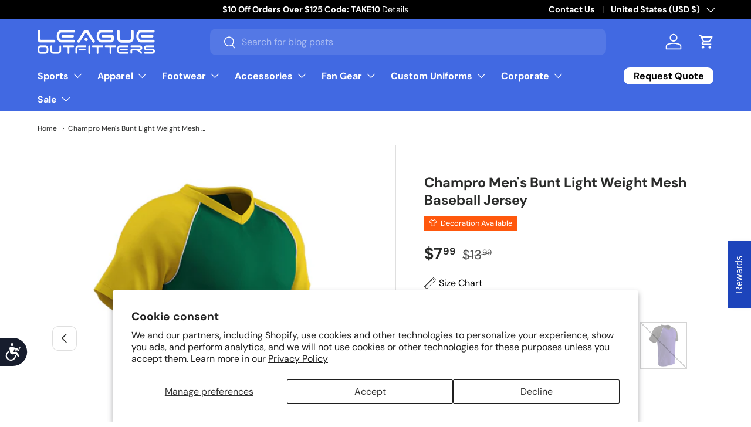

--- FILE ---
content_type: text/html; charset=utf-8
request_url: https://www.leagueoutfitters.com/products/champro-mens-bunt-raglan-jersey
body_size: 74695
content:
<!doctype html>
<html class="no-js" lang="en" dir="ltr">
<head>
  <!-- BEGIN MerchantWidget Code -->
    
        <script>(function(w,d,t,r,u){var f,n,i;w[u]=w[u]||[],f=function(){var o={ti:"211021572", enableAutoSpaTracking: true};o.q=w[u],w[u]=new UET(o),w[u].push("pageLoad")},n=d.createElement(t),n.src=r,n.async=1,n.onload=n.onreadystatechange=function(){var s=this.readyState;s&&s!=="loaded"&&s!=="complete"||(f(),n.onload=n.onreadystatechange=null)},i=d.getElementsByTagName(t)[0],i.parentNode.insertBefore(n,i)})(window,document,"script","//bat.bing.com/bat.js","uetq");</script>
<!-- END MerchantWidget Code --><meta name="google-site-verification" content="yccnLghnSVPDwhqwp2Gp7IRlV5JJ1f4D9HtSA-MYwXM" />
<meta charset="utf-8">
<meta name="viewport" content="width=device-width,initial-scale=1">
<title>Champro Men&#39;s Bunt Light Weight Mesh Baseball Jersey &ndash; League Outfitters</title><link rel="canonical" href="https://www.leagueoutfitters.com/products/champro-mens-bunt-raglan-jersey"><link rel="icon" href="//www.leagueoutfitters.com/cdn/shop/files/League_Outfitters-Favicon_998eab69-36b2-4b43-af07-f0cadd6fb307.png?crop=center&height=48&v=1746133474&width=48" type="image/png">
  <link rel="apple-touch-icon" href="//www.leagueoutfitters.com/cdn/shop/files/League_Outfitters-Favicon_998eab69-36b2-4b43-af07-f0cadd6fb307.png?crop=center&height=180&v=1746133474&width=180"><meta name="description" content="100% polyester mini flat-back mesh Rib-knit, metered v-neck Contrast piping along sleeve seam Raglan sleeve, double-needle hemmed Straight bottom, double-needle hemmed DRI-GEAR® technology SHIPS IN 3-5 BUSINESS DAYS"><meta property="og:site_name" content="League Outfitters">
<meta property="og:url" content="https://www.leagueoutfitters.com/products/champro-mens-bunt-raglan-jersey">
<meta property="og:title" content="Champro Men&#39;s Bunt Light Weight Mesh Baseball Jersey">
<meta property="og:type" content="product">
<meta property="og:description" content="100% polyester mini flat-back mesh Rib-knit, metered v-neck Contrast piping along sleeve seam Raglan sleeve, double-needle hemmed Straight bottom, double-needle hemmed DRI-GEAR® technology SHIPS IN 3-5 BUSINESS DAYS"><meta property="og:image" content="http://www.leagueoutfitters.com/cdn/shop/products/65451.jpg?crop=center&height=1200&v=1759276546&width=1200">
  <meta property="og:image:secure_url" content="https://www.leagueoutfitters.com/cdn/shop/products/65451.jpg?crop=center&height=1200&v=1759276546&width=1200">
  <meta property="og:image:width" content="1600">
  <meta property="og:image:height" content="1600"><meta property="og:price:amount" content="7.99">
  <meta property="og:price:currency" content="USD"><meta name="twitter:site" content="@LeagueOutfitter"><meta name="twitter:card" content="summary_large_image">
<meta name="twitter:title" content="Champro Men&#39;s Bunt Light Weight Mesh Baseball Jersey">
<meta name="twitter:description" content="100% polyester mini flat-back mesh Rib-knit, metered v-neck Contrast piping along sleeve seam Raglan sleeve, double-needle hemmed Straight bottom, double-needle hemmed DRI-GEAR® technology SHIPS IN 3-5 BUSINESS DAYS">
<link rel="preload" href="//www.leagueoutfitters.com/cdn/shop/t/174/assets/main.css?v=100398775602479984271768359694" as="style"><style data-shopify>
@font-face {
  font-family: "DM Sans";
  font-weight: 400;
  font-style: normal;
  font-display: swap;
  src: url("//www.leagueoutfitters.com/cdn/fonts/dm_sans/dmsans_n4.ec80bd4dd7e1a334c969c265873491ae56018d72.woff2") format("woff2"),
       url("//www.leagueoutfitters.com/cdn/fonts/dm_sans/dmsans_n4.87bdd914d8a61247b911147ae68e754d695c58a6.woff") format("woff");
}
@font-face {
  font-family: "DM Sans";
  font-weight: 700;
  font-style: normal;
  font-display: swap;
  src: url("//www.leagueoutfitters.com/cdn/fonts/dm_sans/dmsans_n7.97e21d81502002291ea1de8aefb79170c6946ce5.woff2") format("woff2"),
       url("//www.leagueoutfitters.com/cdn/fonts/dm_sans/dmsans_n7.af5c214f5116410ca1d53a2090665620e78e2e1b.woff") format("woff");
}
@font-face {
  font-family: "DM Sans";
  font-weight: 400;
  font-style: italic;
  font-display: swap;
  src: url("//www.leagueoutfitters.com/cdn/fonts/dm_sans/dmsans_i4.b8fe05e69ee95d5a53155c346957d8cbf5081c1a.woff2") format("woff2"),
       url("//www.leagueoutfitters.com/cdn/fonts/dm_sans/dmsans_i4.403fe28ee2ea63e142575c0aa47684d65f8c23a0.woff") format("woff");
}
@font-face {
  font-family: "DM Sans";
  font-weight: 700;
  font-style: italic;
  font-display: swap;
  src: url("//www.leagueoutfitters.com/cdn/fonts/dm_sans/dmsans_i7.52b57f7d7342eb7255084623d98ab83fd96e7f9b.woff2") format("woff2"),
       url("//www.leagueoutfitters.com/cdn/fonts/dm_sans/dmsans_i7.d5e14ef18a1d4a8ce78a4187580b4eb1759c2eda.woff") format("woff");
}
@font-face {
  font-family: "DM Sans";
  font-weight: 700;
  font-style: normal;
  font-display: swap;
  src: url("//www.leagueoutfitters.com/cdn/fonts/dm_sans/dmsans_n7.97e21d81502002291ea1de8aefb79170c6946ce5.woff2") format("woff2"),
       url("//www.leagueoutfitters.com/cdn/fonts/dm_sans/dmsans_n7.af5c214f5116410ca1d53a2090665620e78e2e1b.woff") format("woff");
}
@font-face {
  font-family: "DM Sans";
  font-weight: 700;
  font-style: normal;
  font-display: swap;
  src: url("//www.leagueoutfitters.com/cdn/fonts/dm_sans/dmsans_n7.97e21d81502002291ea1de8aefb79170c6946ce5.woff2") format("woff2"),
       url("//www.leagueoutfitters.com/cdn/fonts/dm_sans/dmsans_n7.af5c214f5116410ca1d53a2090665620e78e2e1b.woff") format("woff");
}
:root {
      --bg-color: 255 255 255 / 1.0;
      --bg-color-og: 255 255 255 / 1.0;
      --heading-color: 42 43 42;
      --text-color: 42 43 42;
      --text-color-og: 42 43 42;
      --scrollbar-color: 42 43 42;
      --link-color: 42 43 42;
      --link-color-og: 42 43 42;
      --star-color: 255 159 28;--swatch-border-color-default: 212 213 212;
        --swatch-border-color-active: 149 149 149;
        --swatch-card-size: 24px;
        --swatch-variant-picker-size: 80px;--color-scheme-1-bg: 224 224 224 / 1.0;
      --color-scheme-1-grad: ;
      --color-scheme-1-heading: 42 43 42;
      --color-scheme-1-text: 42 43 42;
      --color-scheme-1-btn-bg: 255 255 255;
      --color-scheme-1-btn-text: 42 43 42;
      --color-scheme-1-btn-bg-hover: 231 231 231;--color-scheme-2-bg: 222 21 21 / 1.0;
      --color-scheme-2-grad: ;
      --color-scheme-2-heading: 255 255 255;
      --color-scheme-2-text: 255 255 255;
      --color-scheme-2-btn-bg: 255 255 255;
      --color-scheme-2-btn-text: 42 43 42;
      --color-scheme-2-btn-bg-hover: 231 231 231;--color-scheme-3-bg: 0 0 0 / 1.0;
      --color-scheme-3-grad: ;
      --color-scheme-3-heading: 255 255 255;
      --color-scheme-3-text: 255 255 255;
      --color-scheme-3-btn-bg: 255 255 255;
      --color-scheme-3-btn-text: 255 255 255;
      --color-scheme-3-btn-bg-hover: 255 255 255;

      --drawer-bg-color: 255 255 255 / 1.0;
      --drawer-text-color: 42 43 42;

      --panel-bg-color: 244 244 244 / 1.0;
      --panel-heading-color: 42 43 42;
      --panel-text-color: 42 43 42;

      --in-stock-text-color: 44 126 63;
      --low-stock-text-color: 210 134 26;
      --very-low-stock-text-color: 180 12 28;
      --no-stock-text-color: 119 119 119;
      --no-stock-backordered-text-color: 119 119 119;

      --error-bg-color: 252 237 238;
      --error-text-color: 180 12 28;
      --success-bg-color: 232 246 234;
      --success-text-color: 44 126 63;
      --info-bg-color: 228 237 250;
      --info-text-color: 26 102 210;

      --heading-font-family: "DM Sans", sans-serif;
      --heading-font-style: normal;
      --heading-font-weight: 700;
      --heading-scale-start: 4;

      --navigation-font-family: "DM Sans", sans-serif;
      --navigation-font-style: normal;
      --navigation-font-weight: 700;--heading-text-transform: none;
--subheading-text-transform: none;
      --body-font-family: "DM Sans", sans-serif;
      --body-font-style: normal;
      --body-font-weight: 400;
      --body-font-size: 16;

      --section-gap: 20;
      --heading-gap: calc(8 * var(--space-unit));--grid-column-gap: 20px;--btn-bg-color: 29 68 187;
      --btn-bg-hover-color: 75 106 201;
      --btn-text-color: 255 255 255;
      --btn-bg-color-og: 29 68 187;
      --btn-text-color-og: 255 255 255;
      --btn-alt-bg-color: 255 255 255;
      --btn-alt-bg-alpha: 1.0;
      --btn-alt-text-color: 42 43 42;
      --btn-border-width: 2px;
      --btn-padding-y: 12px;

      
      --btn-border-radius: 10px;
      

      --btn-lg-border-radius: 50%;
      --btn-icon-border-radius: 50%;
      --input-with-btn-inner-radius: var(--btn-border-radius);
      --btn-text-transform: uppercase;

      --input-bg-color: 255 255 255 / 1.0;
      --input-text-color: 42 43 42;
      --input-border-width: 2px;
      --input-border-radius: 8px;
      --textarea-border-radius: 8px;
      --input-border-radius: 10px;
      --input-bg-color-diff-3: #f7f7f7;
      --input-bg-color-diff-6: #f0f0f0;

      --modal-border-radius: 8px;
      --modal-overlay-color: 0 0 0;
      --modal-overlay-opacity: 0.4;
      --drawer-border-radius: 8px;
      --overlay-border-radius: 8px;

      --custom-label-bg-color: 180 12 28 / 1.0;
      --custom-label-text-color: 255 255 255 / 1.0;
      --custom-label-2-bg-color: 255 88 13;
      --custom-label-2-text-color: 255 255 255;
      --custom-label-3-bg-color: 26 102 210;
      --custom-label-3-text-color: 255 255 255;--best-seller-label-bg-color: 0 166 237;
      --best-seller-label-text-color: 255 255 255;--new-label-bg-color: 127 184 0 / 1.0;
      --new-label-text-color: 255 255 255 / 1.0;--preorder-label-bg-color: 0 166 237 / 1.0;
      --preorder-label-text-color: 255 255 255 / 1.0;

      --collection-label-color: 0 126 18 / 1.0;

      --page-width: 1500px;
      --gutter-sm: 20px;
      --gutter-md: 32px;
      --gutter-lg: 64px;

      --payment-terms-bg-color: #ffffff;

      --coll-card-bg-color: #F9F9F9;
      --coll-card-border-color: #f2f2f2;

      --card-highlight-bg-color: #F9F9F9;
      --card-highlight-text-color: 85 85 85;
      --card-highlight-border-color: #E1E1E1;
        
          --aos-animate-duration: 0.6s;
        

        
          --aos-min-width: 0;
        
      

      --reading-width: 48em;
    }

    @media (max-width: 769px) {
      :root {
        --reading-width: 36em;
      }
    }
  </style><link rel="stylesheet" href="//www.leagueoutfitters.com/cdn/shop/t/174/assets/main.css?v=100398775602479984271768359694">
  <script src="//www.leagueoutfitters.com/cdn/shop/t/174/assets/main.js?v=33278527712736456581768359694" defer="defer"></script><link rel="preload" href="//www.leagueoutfitters.com/cdn/fonts/dm_sans/dmsans_n4.ec80bd4dd7e1a334c969c265873491ae56018d72.woff2" as="font" type="font/woff2" crossorigin fetchpriority="high"><link rel="preload" href="//www.leagueoutfitters.com/cdn/fonts/dm_sans/dmsans_n7.97e21d81502002291ea1de8aefb79170c6946ce5.woff2" as="font" type="font/woff2" crossorigin fetchpriority="high"><script>window.performance && window.performance.mark && window.performance.mark('shopify.content_for_header.start');</script><meta name="facebook-domain-verification" content="s1eo3p0vfu0herb59zx3ckgmsa7u4h">
<meta name="facebook-domain-verification" content="s1eo3p0vfu0herb59zx3ckgmsa7u4h">
<meta name="google-site-verification" content="ph94r1WBOGjTofvkkLwe5gSht0-Vu_Va3msivHzxllk">
<meta id="shopify-digital-wallet" name="shopify-digital-wallet" content="/2400529/digital_wallets/dialog">
<meta name="shopify-checkout-api-token" content="85f2f9823d89f82593d64531688db140">
<meta id="in-context-paypal-metadata" data-shop-id="2400529" data-venmo-supported="true" data-environment="production" data-locale="en_US" data-paypal-v4="true" data-currency="USD">
<link rel="alternate" type="application/json+oembed" href="https://www.leagueoutfitters.com/products/champro-mens-bunt-raglan-jersey.oembed">
<script async="async" src="/checkouts/internal/preloads.js?locale=en-US"></script>
<link rel="preconnect" href="https://shop.app" crossorigin="anonymous">
<script async="async" src="https://shop.app/checkouts/internal/preloads.js?locale=en-US&shop_id=2400529" crossorigin="anonymous"></script>
<script id="apple-pay-shop-capabilities" type="application/json">{"shopId":2400529,"countryCode":"US","currencyCode":"USD","merchantCapabilities":["supports3DS"],"merchantId":"gid:\/\/shopify\/Shop\/2400529","merchantName":"League Outfitters","requiredBillingContactFields":["postalAddress","email","phone"],"requiredShippingContactFields":["postalAddress","email","phone"],"shippingType":"shipping","supportedNetworks":["visa","masterCard","amex","discover","elo","jcb"],"total":{"type":"pending","label":"League Outfitters","amount":"1.00"},"shopifyPaymentsEnabled":true,"supportsSubscriptions":true}</script>
<script id="shopify-features" type="application/json">{"accessToken":"85f2f9823d89f82593d64531688db140","betas":["rich-media-storefront-analytics"],"domain":"www.leagueoutfitters.com","predictiveSearch":true,"shopId":2400529,"locale":"en"}</script>
<script>var Shopify = Shopify || {};
Shopify.shop = "league-outfitters.myshopify.com";
Shopify.locale = "en";
Shopify.currency = {"active":"USD","rate":"1.0"};
Shopify.country = "US";
Shopify.theme = {"name":"league-outfitters\/main","id":143052341308,"schema_name":"Enterprise","schema_version":"2.1.0","theme_store_id":null,"role":"main"};
Shopify.theme.handle = "null";
Shopify.theme.style = {"id":null,"handle":null};
Shopify.cdnHost = "www.leagueoutfitters.com/cdn";
Shopify.routes = Shopify.routes || {};
Shopify.routes.root = "/";</script>
<script type="module">!function(o){(o.Shopify=o.Shopify||{}).modules=!0}(window);</script>
<script>!function(o){function n(){var o=[];function n(){o.push(Array.prototype.slice.apply(arguments))}return n.q=o,n}var t=o.Shopify=o.Shopify||{};t.loadFeatures=n(),t.autoloadFeatures=n()}(window);</script>
<script>
  window.ShopifyPay = window.ShopifyPay || {};
  window.ShopifyPay.apiHost = "shop.app\/pay";
  window.ShopifyPay.redirectState = null;
</script>
<script id="shop-js-analytics" type="application/json">{"pageType":"product"}</script>
<script defer="defer" async type="module" src="//www.leagueoutfitters.com/cdn/shopifycloud/shop-js/modules/v2/client.init-shop-cart-sync_BdyHc3Nr.en.esm.js"></script>
<script defer="defer" async type="module" src="//www.leagueoutfitters.com/cdn/shopifycloud/shop-js/modules/v2/chunk.common_Daul8nwZ.esm.js"></script>
<script type="module">
  await import("//www.leagueoutfitters.com/cdn/shopifycloud/shop-js/modules/v2/client.init-shop-cart-sync_BdyHc3Nr.en.esm.js");
await import("//www.leagueoutfitters.com/cdn/shopifycloud/shop-js/modules/v2/chunk.common_Daul8nwZ.esm.js");

  window.Shopify.SignInWithShop?.initShopCartSync?.({"fedCMEnabled":true,"windoidEnabled":true});

</script>
<script defer="defer" async type="module" src="//www.leagueoutfitters.com/cdn/shopifycloud/shop-js/modules/v2/client.payment-terms_MV4M3zvL.en.esm.js"></script>
<script defer="defer" async type="module" src="//www.leagueoutfitters.com/cdn/shopifycloud/shop-js/modules/v2/chunk.common_Daul8nwZ.esm.js"></script>
<script defer="defer" async type="module" src="//www.leagueoutfitters.com/cdn/shopifycloud/shop-js/modules/v2/chunk.modal_CQq8HTM6.esm.js"></script>
<script type="module">
  await import("//www.leagueoutfitters.com/cdn/shopifycloud/shop-js/modules/v2/client.payment-terms_MV4M3zvL.en.esm.js");
await import("//www.leagueoutfitters.com/cdn/shopifycloud/shop-js/modules/v2/chunk.common_Daul8nwZ.esm.js");
await import("//www.leagueoutfitters.com/cdn/shopifycloud/shop-js/modules/v2/chunk.modal_CQq8HTM6.esm.js");

  
</script>
<script>
  window.Shopify = window.Shopify || {};
  if (!window.Shopify.featureAssets) window.Shopify.featureAssets = {};
  window.Shopify.featureAssets['shop-js'] = {"shop-cart-sync":["modules/v2/client.shop-cart-sync_QYOiDySF.en.esm.js","modules/v2/chunk.common_Daul8nwZ.esm.js"],"init-fed-cm":["modules/v2/client.init-fed-cm_DchLp9rc.en.esm.js","modules/v2/chunk.common_Daul8nwZ.esm.js"],"shop-button":["modules/v2/client.shop-button_OV7bAJc5.en.esm.js","modules/v2/chunk.common_Daul8nwZ.esm.js"],"init-windoid":["modules/v2/client.init-windoid_DwxFKQ8e.en.esm.js","modules/v2/chunk.common_Daul8nwZ.esm.js"],"shop-cash-offers":["modules/v2/client.shop-cash-offers_DWtL6Bq3.en.esm.js","modules/v2/chunk.common_Daul8nwZ.esm.js","modules/v2/chunk.modal_CQq8HTM6.esm.js"],"shop-toast-manager":["modules/v2/client.shop-toast-manager_CX9r1SjA.en.esm.js","modules/v2/chunk.common_Daul8nwZ.esm.js"],"init-shop-email-lookup-coordinator":["modules/v2/client.init-shop-email-lookup-coordinator_UhKnw74l.en.esm.js","modules/v2/chunk.common_Daul8nwZ.esm.js"],"pay-button":["modules/v2/client.pay-button_DzxNnLDY.en.esm.js","modules/v2/chunk.common_Daul8nwZ.esm.js"],"avatar":["modules/v2/client.avatar_BTnouDA3.en.esm.js"],"init-shop-cart-sync":["modules/v2/client.init-shop-cart-sync_BdyHc3Nr.en.esm.js","modules/v2/chunk.common_Daul8nwZ.esm.js"],"shop-login-button":["modules/v2/client.shop-login-button_D8B466_1.en.esm.js","modules/v2/chunk.common_Daul8nwZ.esm.js","modules/v2/chunk.modal_CQq8HTM6.esm.js"],"init-customer-accounts-sign-up":["modules/v2/client.init-customer-accounts-sign-up_C8fpPm4i.en.esm.js","modules/v2/client.shop-login-button_D8B466_1.en.esm.js","modules/v2/chunk.common_Daul8nwZ.esm.js","modules/v2/chunk.modal_CQq8HTM6.esm.js"],"init-shop-for-new-customer-accounts":["modules/v2/client.init-shop-for-new-customer-accounts_CVTO0Ztu.en.esm.js","modules/v2/client.shop-login-button_D8B466_1.en.esm.js","modules/v2/chunk.common_Daul8nwZ.esm.js","modules/v2/chunk.modal_CQq8HTM6.esm.js"],"init-customer-accounts":["modules/v2/client.init-customer-accounts_dRgKMfrE.en.esm.js","modules/v2/client.shop-login-button_D8B466_1.en.esm.js","modules/v2/chunk.common_Daul8nwZ.esm.js","modules/v2/chunk.modal_CQq8HTM6.esm.js"],"shop-follow-button":["modules/v2/client.shop-follow-button_CkZpjEct.en.esm.js","modules/v2/chunk.common_Daul8nwZ.esm.js","modules/v2/chunk.modal_CQq8HTM6.esm.js"],"lead-capture":["modules/v2/client.lead-capture_BntHBhfp.en.esm.js","modules/v2/chunk.common_Daul8nwZ.esm.js","modules/v2/chunk.modal_CQq8HTM6.esm.js"],"checkout-modal":["modules/v2/client.checkout-modal_CfxcYbTm.en.esm.js","modules/v2/chunk.common_Daul8nwZ.esm.js","modules/v2/chunk.modal_CQq8HTM6.esm.js"],"shop-login":["modules/v2/client.shop-login_Da4GZ2H6.en.esm.js","modules/v2/chunk.common_Daul8nwZ.esm.js","modules/v2/chunk.modal_CQq8HTM6.esm.js"],"payment-terms":["modules/v2/client.payment-terms_MV4M3zvL.en.esm.js","modules/v2/chunk.common_Daul8nwZ.esm.js","modules/v2/chunk.modal_CQq8HTM6.esm.js"]};
</script>
<script>(function() {
  var isLoaded = false;
  function asyncLoad() {
    if (isLoaded) return;
    isLoaded = true;
    var urls = ["\/\/cdn.shopify.com\/proxy\/9c11a4bbc9a5515a4c504d919a4f03ca163f02b41d7d10da3164d53711de0e09\/s3-us-west-2.amazonaws.com\/jsstore\/a\/G5QHOMG9\/reids.js?shop=league-outfitters.myshopify.com\u0026sp-cache-control=cHVibGljLCBtYXgtYWdlPTkwMA","\/\/cdn.shopify.com\/proxy\/987ca5f8f1e9a1afe2bd255ab65d0c2ba6046781ed0b26b75e706a3e7f4dbd42\/app.retention.com\/shopify\/shopify_app_add_to_cart_script.js?shop=league-outfitters.myshopify.com\u0026sp-cache-control=cHVibGljLCBtYXgtYWdlPTkwMA","https:\/\/sdk.postscript.io\/sdk-script-loader.bundle.js?shopId=402761\u0026shop=league-outfitters.myshopify.com","https:\/\/sdk.postscript.io\/sdk-script-loader.bundle.js?shopId=402761\u0026shop=league-outfitters.myshopify.com"];
    for (var i = 0; i < urls.length; i++) {
      var s = document.createElement('script');
      s.type = 'text/javascript';
      s.async = true;
      s.src = urls[i];
      var x = document.getElementsByTagName('script')[0];
      x.parentNode.insertBefore(s, x);
    }
  };
  if(window.attachEvent) {
    window.attachEvent('onload', asyncLoad);
  } else {
    window.addEventListener('load', asyncLoad, false);
  }
})();</script>
<script id="__st">var __st={"a":2400529,"offset":-18000,"reqid":"514437b6-974b-430d-b75a-561acb558b63-1768969329","pageurl":"www.leagueoutfitters.com\/products\/champro-mens-bunt-raglan-jersey","u":"84a36026b4c0","p":"product","rtyp":"product","rid":7082366861372};</script>
<script>window.ShopifyPaypalV4VisibilityTracking = true;</script>
<script id="captcha-bootstrap">!function(){'use strict';const t='contact',e='account',n='new_comment',o=[[t,t],['blogs',n],['comments',n],[t,'customer']],c=[[e,'customer_login'],[e,'guest_login'],[e,'recover_customer_password'],[e,'create_customer']],r=t=>t.map((([t,e])=>`form[action*='/${t}']:not([data-nocaptcha='true']) input[name='form_type'][value='${e}']`)).join(','),a=t=>()=>t?[...document.querySelectorAll(t)].map((t=>t.form)):[];function s(){const t=[...o],e=r(t);return a(e)}const i='password',u='form_key',d=['recaptcha-v3-token','g-recaptcha-response','h-captcha-response',i],f=()=>{try{return window.sessionStorage}catch{return}},m='__shopify_v',_=t=>t.elements[u];function p(t,e,n=!1){try{const o=window.sessionStorage,c=JSON.parse(o.getItem(e)),{data:r}=function(t){const{data:e,action:n}=t;return t[m]||n?{data:e,action:n}:{data:t,action:n}}(c);for(const[e,n]of Object.entries(r))t.elements[e]&&(t.elements[e].value=n);n&&o.removeItem(e)}catch(o){console.error('form repopulation failed',{error:o})}}const l='form_type',E='cptcha';function T(t){t.dataset[E]=!0}const w=window,h=w.document,L='Shopify',v='ce_forms',y='captcha';let A=!1;((t,e)=>{const n=(g='f06e6c50-85a8-45c8-87d0-21a2b65856fe',I='https://cdn.shopify.com/shopifycloud/storefront-forms-hcaptcha/ce_storefront_forms_captcha_hcaptcha.v1.5.2.iife.js',D={infoText:'Protected by hCaptcha',privacyText:'Privacy',termsText:'Terms'},(t,e,n)=>{const o=w[L][v],c=o.bindForm;if(c)return c(t,g,e,D).then(n);var r;o.q.push([[t,g,e,D],n]),r=I,A||(h.body.append(Object.assign(h.createElement('script'),{id:'captcha-provider',async:!0,src:r})),A=!0)});var g,I,D;w[L]=w[L]||{},w[L][v]=w[L][v]||{},w[L][v].q=[],w[L][y]=w[L][y]||{},w[L][y].protect=function(t,e){n(t,void 0,e),T(t)},Object.freeze(w[L][y]),function(t,e,n,w,h,L){const[v,y,A,g]=function(t,e,n){const i=e?o:[],u=t?c:[],d=[...i,...u],f=r(d),m=r(i),_=r(d.filter((([t,e])=>n.includes(e))));return[a(f),a(m),a(_),s()]}(w,h,L),I=t=>{const e=t.target;return e instanceof HTMLFormElement?e:e&&e.form},D=t=>v().includes(t);t.addEventListener('submit',(t=>{const e=I(t);if(!e)return;const n=D(e)&&!e.dataset.hcaptchaBound&&!e.dataset.recaptchaBound,o=_(e),c=g().includes(e)&&(!o||!o.value);(n||c)&&t.preventDefault(),c&&!n&&(function(t){try{if(!f())return;!function(t){const e=f();if(!e)return;const n=_(t);if(!n)return;const o=n.value;o&&e.removeItem(o)}(t);const e=Array.from(Array(32),(()=>Math.random().toString(36)[2])).join('');!function(t,e){_(t)||t.append(Object.assign(document.createElement('input'),{type:'hidden',name:u})),t.elements[u].value=e}(t,e),function(t,e){const n=f();if(!n)return;const o=[...t.querySelectorAll(`input[type='${i}']`)].map((({name:t})=>t)),c=[...d,...o],r={};for(const[a,s]of new FormData(t).entries())c.includes(a)||(r[a]=s);n.setItem(e,JSON.stringify({[m]:1,action:t.action,data:r}))}(t,e)}catch(e){console.error('failed to persist form',e)}}(e),e.submit())}));const S=(t,e)=>{t&&!t.dataset[E]&&(n(t,e.some((e=>e===t))),T(t))};for(const o of['focusin','change'])t.addEventListener(o,(t=>{const e=I(t);D(e)&&S(e,y())}));const B=e.get('form_key'),M=e.get(l),P=B&&M;t.addEventListener('DOMContentLoaded',(()=>{const t=y();if(P)for(const e of t)e.elements[l].value===M&&p(e,B);[...new Set([...A(),...v().filter((t=>'true'===t.dataset.shopifyCaptcha))])].forEach((e=>S(e,t)))}))}(h,new URLSearchParams(w.location.search),n,t,e,['guest_login'])})(!0,!0)}();</script>
<script integrity="sha256-4kQ18oKyAcykRKYeNunJcIwy7WH5gtpwJnB7kiuLZ1E=" data-source-attribution="shopify.loadfeatures" defer="defer" src="//www.leagueoutfitters.com/cdn/shopifycloud/storefront/assets/storefront/load_feature-a0a9edcb.js" crossorigin="anonymous"></script>
<script crossorigin="anonymous" defer="defer" src="//www.leagueoutfitters.com/cdn/shopifycloud/storefront/assets/shopify_pay/storefront-65b4c6d7.js?v=20250812"></script>
<script data-source-attribution="shopify.dynamic_checkout.dynamic.init">var Shopify=Shopify||{};Shopify.PaymentButton=Shopify.PaymentButton||{isStorefrontPortableWallets:!0,init:function(){window.Shopify.PaymentButton.init=function(){};var t=document.createElement("script");t.src="https://www.leagueoutfitters.com/cdn/shopifycloud/portable-wallets/latest/portable-wallets.en.js",t.type="module",document.head.appendChild(t)}};
</script>
<script data-source-attribution="shopify.dynamic_checkout.buyer_consent">
  function portableWalletsHideBuyerConsent(e){var t=document.getElementById("shopify-buyer-consent"),n=document.getElementById("shopify-subscription-policy-button");t&&n&&(t.classList.add("hidden"),t.setAttribute("aria-hidden","true"),n.removeEventListener("click",e))}function portableWalletsShowBuyerConsent(e){var t=document.getElementById("shopify-buyer-consent"),n=document.getElementById("shopify-subscription-policy-button");t&&n&&(t.classList.remove("hidden"),t.removeAttribute("aria-hidden"),n.addEventListener("click",e))}window.Shopify?.PaymentButton&&(window.Shopify.PaymentButton.hideBuyerConsent=portableWalletsHideBuyerConsent,window.Shopify.PaymentButton.showBuyerConsent=portableWalletsShowBuyerConsent);
</script>
<script data-source-attribution="shopify.dynamic_checkout.cart.bootstrap">document.addEventListener("DOMContentLoaded",(function(){function t(){return document.querySelector("shopify-accelerated-checkout-cart, shopify-accelerated-checkout")}if(t())Shopify.PaymentButton.init();else{new MutationObserver((function(e,n){t()&&(Shopify.PaymentButton.init(),n.disconnect())})).observe(document.body,{childList:!0,subtree:!0})}}));
</script>
<script id='scb4127' type='text/javascript' async='' src='https://www.leagueoutfitters.com/cdn/shopifycloud/privacy-banner/storefront-banner.js'></script><link id="shopify-accelerated-checkout-styles" rel="stylesheet" media="screen" href="https://www.leagueoutfitters.com/cdn/shopifycloud/portable-wallets/latest/accelerated-checkout-backwards-compat.css" crossorigin="anonymous">
<style id="shopify-accelerated-checkout-cart">
        #shopify-buyer-consent {
  margin-top: 1em;
  display: inline-block;
  width: 100%;
}

#shopify-buyer-consent.hidden {
  display: none;
}

#shopify-subscription-policy-button {
  background: none;
  border: none;
  padding: 0;
  text-decoration: underline;
  font-size: inherit;
  cursor: pointer;
}

#shopify-subscription-policy-button::before {
  box-shadow: none;
}

      </style>
<script id="sections-script" data-sections="header,footer" defer="defer" src="//www.leagueoutfitters.com/cdn/shop/t/174/compiled_assets/scripts.js?v=585218"></script>
<script>window.performance && window.performance.mark && window.performance.mark('shopify.content_for_header.end');</script>

    <script src="//www.leagueoutfitters.com/cdn/shop/t/174/assets/animate-on-scroll.js?v=15249566486942820451758828684" defer="defer"></script>
    <link rel="stylesheet" href="//www.leagueoutfitters.com/cdn/shop/t/174/assets/animate-on-scroll.css?v=116194678796051782541758828683">
  

  <script>document.documentElement.className = document.documentElement.className.replace('no-js', 'js');</script><!-- CC Custom Head Start --><!-- CC Custom Head End --><script type="text/javascript">
    (function(c,l,a,r,i,t,y){
        c[a]=c[a]||function(){(c[a].q=c[a].q||[]).push(arguments)};
        t=l.createElement(r);t.async=1;t.src="https://www.clarity.ms/tag/"+i;
        y=l.getElementsByTagName(r)[0];y.parentNode.insertBefore(t,y);
    })(window, document, "clarity", "script", "noccc874su");
</script>
<!-- BEGIN app block: shopify://apps/hulk-form-builder/blocks/app-embed/b6b8dd14-356b-4725-a4ed-77232212b3c3 --><!-- BEGIN app snippet: hulkapps-formbuilder-theme-ext --><script type="text/javascript">
  
  if (typeof window.formbuilder_customer != "object") {
        window.formbuilder_customer = {}
  }

  window.hulkFormBuilder = {
    form_data: {"form_9DB5LJlN7jdHZYGs5-8h3g":{"uuid":"9DB5LJlN7jdHZYGs5-8h3g","form_name":"Get a Quote","form_data":{"div_back_gradient_1":"#fff","div_back_gradient_2":"#fff","back_color":"#fff","form_title":"\u003ch3\u003e\u003cstrong\u003e\u003cspan style=\"font-family:Arial;\"\u003eRequest a Quote\u003c\/span\u003e\u003c\/strong\u003e\u003c\/h3\u003e\n","form_submit":"Submit","after_submit":"hideAndmessage","after_submit_msg":"\u003cp\u003eThank you for your response.\u003c\/p\u003e\n","captcha_enable":"yes","label_style":"blockLabels","input_border_radius":"2","back_type":"transparent","input_back_color":"#fff","input_back_color_hover":"#fff","back_shadow":"none","label_font_clr":"#333333","input_font_clr":"#333333","button_align":"fullBtn","button_clr":"#fff","button_back_clr":"#333333","button_border_radius":"2","form_width":"100%","form_border_size":"2","form_border_clr":"#c7c7c7","form_border_radius":"1","label_font_size":"14","input_font_size":"12","button_font_size":"16","form_padding":"35","input_border_color":"#ccc","input_border_color_hover":"#ccc","btn_border_clr":"#333333","btn_border_size":"1","form_name":"Get a Quote","":"kinjal@shopcircle.co","form_access_message":"\u003cp\u003ePlease login to access the form\u003cbr\u003eDo not have an account? Create account\u003c\/p\u003e","advance_js":"","advance_css":"","captcha_honeypot":"no","captcha_version_3_enable":"no","captcha_align":"center","custommessage":{},"form_description":"\u003cp\u003e\u003cstrong data-end=\"184\" data-start=\"138\"\u003eOutfitting a team or placing a bulk order?\u003c\/strong\u003e\u003cbr data-end=\"187\" data-start=\"184\" \/\u003e\nComplete the form below for a custom quote on team pricing and decoration options.\u003c\/p\u003e\n\n\u003cp\u003eNote: For all custom orders there is a minimum order quantity of 12 units.\u003c\/p\u003e\n","formElements":[{"type":"text","position":0,"label":"Name","customClass":"","halfwidth":"yes","Conditions":{},"page_number":1,"required":"yes"},{"type":"email","position":1,"label":"Email","required":"yes","email_confirm":"yes","Conditions":{},"halfwidth":"yes","page_number":1},{"Conditions":{},"type":"phone","position":2,"label":"Phone number","phone_validate_field":"no","page_number":1,"placeholder":"123-456-7890","required":"yes"},{"Conditions":{},"type":"text","position":3,"label":"Organization","halfwidth":"yes","page_number":1,"required":"yes"},{"Conditions":{},"type":"select","position":4,"label":"State","option_sets":"state","values":"Alabama\nAlaska\nArizona\nArkansas\nByram\nCalifornia\nCokato\nColorado\nConnecticut\nDelaware\nDistrict of Columbia\nFlorida\nGeorgia\nHawaii\nIdaho\nIllinois\nIndiana\nIowa\nKansas\nKentucky\nLouisiana\nLowa\nMaine\nMaryland\nMassachusetts\nMedfield\nMichigan\nMinnesota\nMississippi\nMissouri\nMontana\nNebraska\nNevada\nNew Hampshire\nNew Jersey\nNew Jersy\nNew Mexico\nNew York\nNorth Carolina\nNorth Dakota\nOhio\nOklahoma\nOntario\nOregon\nPennsylvania\nRamey\nRhode Island\nSouth Carolina\nSouth Dakota\nSublimity\nTennessee\nTexas\nTrimble\nUtah\nVermont\nVirginia\nWashington\nWest Virginia\nWisconsin\nWyoming","elementCost":{},"option_country":"475","required":"yes","halfwidth":"yes","page_number":1},{"Conditions":{},"type":"text","position":5,"label":"Date Needed?","halfwidth":"no","page_number":1},{"Conditions":{},"type":"checkbox","position":6,"label":"Tax Exempt","result_in_yes_no":"yes","page_number":1},{"type":"textarea","position":7,"label":"Message","required":"yes","Conditions":{},"page_number":1},{"Conditions":{},"type":"hidden","position":8,"label":"Product","fieldvalue":"Products","page_number":1}]},"is_spam_form":false,"shop_uuid":"AuWabzPP8qObkkqwMa7etg","shop_timezone":"America\/New_York","shop_id":115791,"shop_is_after_submit_enabled":true,"shop_shopify_plan":"Shopify Plus","shop_shopify_domain":"league-outfitters.myshopify.com"}},
    shop_data: {"shop_AuWabzPP8qObkkqwMa7etg":{"shop_uuid":"AuWabzPP8qObkkqwMa7etg","shop_timezone":"America\/New_York","shop_id":115791,"shop_is_after_submit_enabled":true,"shop_shopify_plan":"Shopify Plus","shop_shopify_domain":"league-outfitters.myshopify.com","shop_created_at":"2024-09-03T10:56:30.981-05:00","is_skip_metafield":false,"shop_deleted":false,"shop_disabled":false}},
    settings_data: {"shop_settings":{"shop_customise_msgs":[],"default_customise_msgs":{"is_required":"is required","thank_you":"Thank you! The form was submitted successfully.","processing":"Processing...","valid_data":"Please provide valid data","valid_email":"Provide valid email format","valid_tags":"HTML Tags are not allowed","valid_phone":"Provide valid phone number","valid_captcha":"Please provide valid captcha response","valid_url":"Provide valid URL","only_number_alloud":"Provide valid number in","number_less":"must be less than","number_more":"must be more than","image_must_less":"Image must be less than 20MB","image_number":"Images allowed","image_extension":"Invalid extension! Please provide image file","error_image_upload":"Error in image upload. Please try again.","error_file_upload":"Error in file upload. Please try again.","your_response":"Your response","error_form_submit":"Error occur.Please try again after sometime.","email_submitted":"Form with this email is already submitted","invalid_email_by_zerobounce":"The email address you entered appears to be invalid. Please check it and try again.","download_file":"Download file","card_details_invalid":"Your card details are invalid","card_details":"Card details","please_enter_card_details":"Please enter card details","card_number":"Card number","exp_mm":"Exp MM","exp_yy":"Exp YY","crd_cvc":"CVV","payment_value":"Payment amount","please_enter_payment_amount":"Please enter payment amount","address1":"Address line 1","address2":"Address line 2","city":"City","province":"Province","zipcode":"Zip code","country":"Country","blocked_domain":"This form does not accept addresses from","file_must_less":"File must be less than 20MB","file_extension":"Invalid extension! Please provide file","only_file_number_alloud":"files allowed","previous":"Previous","next":"Next","must_have_a_input":"Please enter at least one field.","please_enter_required_data":"Please enter required data","atleast_one_special_char":"Include at least one special character","atleast_one_lowercase_char":"Include at least one lowercase character","atleast_one_uppercase_char":"Include at least one uppercase character","atleast_one_number":"Include at least one number","must_have_8_chars":"Must have 8 characters long","be_between_8_and_12_chars":"Be between 8 and 12 characters long","please_select":"Please Select","phone_submitted":"Form with this phone number is already submitted","user_res_parse_error":"Error while submitting the form","valid_same_values":"values must be same","product_choice_clear_selection":"Clear Selection","picture_choice_clear_selection":"Clear Selection","remove_all_for_file_image_upload":"Remove All","invalid_file_type_for_image_upload":"You can't upload files of this type.","invalid_file_type_for_signature_upload":"You can't upload files of this type.","max_files_exceeded_for_file_upload":"You can not upload any more files.","max_files_exceeded_for_image_upload":"You can not upload any more files.","file_already_exist":"File already uploaded","max_limit_exceed":"You have added the maximum number of text fields.","cancel_upload_for_file_upload":"Cancel upload","cancel_upload_for_image_upload":"Cancel upload","cancel_upload_for_signature_upload":"Cancel upload"},"shop_blocked_domains":[]}},
    features_data: {"shop_plan_features":{"shop_plan_features":["unlimited-forms","full-design-customization","export-form-submissions","multiple-recipients-for-form-submissions","multiple-admin-notifications","enable-captcha","unlimited-file-uploads","save-submitted-form-data","set-auto-response-message","conditional-logic","form-banner","save-as-draft-facility","include-user-response-in-admin-email","disable-form-submission","mail-platform-integration","stripe-payment-integration","pre-built-templates","create-customer-account-on-shopify","google-analytics-3-by-tracking-id","facebook-pixel-id","bing-uet-pixel-id","advanced-js","advanced-css","api-available","customize-form-message","hidden-field","restrict-from-submissions-per-one-user","utm-tracking","ratings","privacy-notices","heading","paragraph","shopify-flow-trigger","domain-setup","block-domain","address","html-code","form-schedule","after-submit-script","customize-form-scrolling","on-form-submission-record-the-referrer-url","password","duplicate-the-forms","include-user-response-in-auto-responder-email","elements-add-ons","admin-and-auto-responder-email-with-tokens","email-export","premium-support","google-analytics-4-by-measurement-id","google-ads-for-tracking-conversion","validation-field","file-upload","load_form_as_popup","advanced_conditional_logic"]}},
    shop: null,
    shop_id: null,
    plan_features: null,
    validateDoubleQuotes: false,
    assets: {
      extraFunctions: "https://cdn.shopify.com/extensions/019bb5ee-ec40-7527-955d-c1b8751eb060/form-builder-by-hulkapps-50/assets/extra-functions.js",
      extraStyles: "https://cdn.shopify.com/extensions/019bb5ee-ec40-7527-955d-c1b8751eb060/form-builder-by-hulkapps-50/assets/extra-styles.css",
      bootstrapStyles: "https://cdn.shopify.com/extensions/019bb5ee-ec40-7527-955d-c1b8751eb060/form-builder-by-hulkapps-50/assets/theme-app-extension-bootstrap.css"
    },
    translations: {
      htmlTagNotAllowed: "HTML Tags are not allowed",
      sqlQueryNotAllowed: "SQL Queries are not allowed",
      doubleQuoteNotAllowed: "Double quotes are not allowed",
      vorwerkHttpWwwNotAllowed: "The words \u0026#39;http\u0026#39; and \u0026#39;www\u0026#39; are not allowed. Please remove them and try again.",
      maxTextFieldsReached: "You have added the maximum number of text fields.",
      avoidNegativeWords: "Avoid negative words: Don\u0026#39;t use negative words in your contact message.",
      customDesignOnly: "This form is for custom designs requests. For general inquiries please contact our team at info@stagheaddesigns.com",
      zerobounceApiErrorMsg: "We couldn\u0026#39;t verify your email due to a technical issue. Please try again later.",
    }

  }

  

  window.FbThemeAppExtSettingsHash = {}
  
</script><!-- END app snippet --><!-- END app block --><!-- BEGIN app block: shopify://apps/epa-easy-product-addons/blocks/speedup_link/0099190e-a0cb-49e7-8d26-026c9d26f337 --><!-- BEGIN app snippet: sg_product -->

<script>
  window["sg_addon_master_id"]="7082366861372";
  window["sgAddonCollectionMetaAddons"]=  "" 
  
</script>

<!-- END app snippet -->

  <script>
    window["sg_addons_coll_ids"] = {
      ids:"288431112252,15859229,13377965,283989540924,12516870,286227791932,298847797308,262598328380,268633669692,24580373,14421185,15552085,286550818876,283989606460"
    };
    window["items_with_ids"] = false || {}
  </script>


<!-- BEGIN app snippet: sg-globals -->
<script type="text/javascript">
  (function(){
    const convertLang = (locale) => {
      let t = locale.toUpperCase();
      return "PT-BR" === t || "PT-PT" === t || "ZH-CN" === t || "ZH-TW" === t ? t.replace("-", "_") : t.match(/^[a-zA-Z]{2}-[a-zA-Z]{2}$/) ? t.substring(0, 2) : t
    }

    const sg_addon_setGlobalVariables = () => {
      try{
        let locale = "en";
        window["sg_addon_currentLanguage"] = convertLang(locale);
        window["sg_addon_defaultLanguage"] ="en";
        window["sg_addon_defaultRootUrl"] ="/";
        window["sg_addon_currentRootUrl"] ="/";
        window["sg_addon_shopLocales"] = sgAddonGetAllLocales();
      }catch(err){
        console.log("Language Config:- ",err);
      }
    }

    const sgAddonGetAllLocales = () => {
      let shopLocales = {};
      try{shopLocales["en"] = {
            endonymName : "English",
            isoCode : "en",
            name : "English",
            primary : true,
            rootUrl : "\/"
          };}catch(err){
        console.log("getAllLocales Config:- ",err);
      }
      return shopLocales;
    }

    sg_addon_setGlobalVariables();
    
    window["sg_addon_sfApiVersion"]='2025-04';
    window["sgAddon_moneyFormats"] = {
      "money": "${{amount}}",
      "moneyCurrency": "${{amount}} USD"
    };
    window["sg_addon_groupsData"] = {"sg_addon_group_1":{"addons":[{"handle":"champro-formation-integrated-girdle","priority":1,"text_field":0},{"handle":"champro-bull-rush-adult-5-pad-girdle","priority":2,"text_field":0}],"group_id":1,"name":"Non-Integrated Football pants","title":"Padded Girdles"},"sg_addon_group_10":{"addons":[{"handle":"vicis-stabilizer-jaw-pad","priority":1,"text_field":0}],"group_id":10,"name":"Vicis Helmet Accessories","title":"Select Helmet Accessories"},"sg_addon_group_11":{"addons":[{"handle":"schutt-f7x-egop-ii-carbon-steel-football-facemask-for-f7-pro-and-f7-air","priority":1,"text_field":0},{"handle":"schutt-f7x-ropo-sw-ii-carbon-steel-football-facemask-for-f7-pro-and-f7-air","priority":2,"text_field":0},{"handle":"schutt-f7x-egop-carbon-steel-football-facemask-for-f7-pro-and-f7-air","priority":3,"text_field":0},{"handle":"schutt-f7x-egop-vi-carbon-steel-football-facemask-for-f7-pro-and-f7-air","priority":4,"text_field":0},{"handle":"schutt-f7x-ropo-sw-carbon-steel-football-facemask-for-f7-pro-and-f7-air","priority":5,"text_field":0},{"handle":"schutt-f7x-ropo-sw-titanium-football-facemask-for-f7-pro-and-f7-air","priority":6,"text_field":0},{"handle":"schutt-f7x-egop-iii-carbon-steel-football-facemask-for-f7-pro-and-f7-air","priority":7,"text_field":0}],"group_id":11,"name":"F7 Air Helmet (Facemask)","title":"Select Facemask"},"sg_addon_group_2":{"addons":[{"handle":"f7-ropo-classic-carbon-steel-facemask","priority":1,"text_field":0},{"handle":"schutt-f7-egop-classic-carbon-steel-facemask","priority":2,"text_field":0},{"handle":"schutt-f7-egop-ii-classic-carbon-steel-facemask","priority":3,"text_field":0},{"handle":"f7-ropo-sw-classic-carbon-steel-facemask","priority":4,"text_field":0},{"handle":"schutt-f7-egop-iii-nb-carbon-steel-facemask","priority":5,"text_field":0},{"handle":"schutt-f7-egop-iv-nb-premium-carbon-steel-facemask","priority":6,"text_field":0},{"handle":"schutt-f7-egop-v-nb-premium-carbon-steel-facemask","priority":7,"text_field":0},{"handle":"f7-egop-vi-nb-premium-carbon-steel-facemask","priority":8,"text_field":0}],"group_id":2,"name":"F7 VTD Football Helmet","title":"Select your facemask"},"sg_addon_group_3":{"addons":[{"handle":"oakley-legacy-football-shield-single-visor","priority":1,"text_field":0},{"handle":"under-armour-adult-football-visor","priority":2,"text_field":0}],"group_id":3,"name":"F7 VTD Football Helmet - Visors","title":"Select Visor"},"sg_addon_group_4":{"addons":[{"handle":"football-helmet-pump","priority":1,"text_field":0},{"handle":"schutt-football-helmet-pump","priority":2,"text_field":0}],"group_id":4,"name":"F7 VTD Football Helmet - Pump","title":"Select Helmet Pump"},"sg_addon_group_5":{"addons":[{"handle":"f7-ropo-classic-carbon-steel-facemask","priority":1,"text_field":0},{"handle":"schutt-f7-egop-classic-carbon-steel-facemask","priority":2,"text_field":0},{"handle":"schutt-f7-egop-ii-classic-carbon-steel-facemask","priority":3,"text_field":0},{"handle":"f7-ropo-sw-classic-carbon-steel-facemask","priority":4,"text_field":0},{"handle":"schutt-f7-egop-iii-nb-carbon-steel-facemask","priority":5,"text_field":0},{"handle":"schutt-f7-egop-iv-nb-premium-carbon-steel-facemask","priority":6,"text_field":0},{"handle":"schutt-f7-egop-v-nb-premium-carbon-steel-facemask","priority":7,"text_field":0},{"handle":"f7-egop-vi-nb-premium-carbon-steel-facemask","priority":8,"text_field":0}],"group_id":5,"name":"LX1 Football Helmet - Facemasks","title":"Select your facemask"},"sg_addon_group_6":{"addons":[{"handle":"football-guardian-caps-xt","priority":1,"text_field":0},{"handle":"champro-helmet-scrimmage-cap","priority":2,"text_field":0}],"group_id":6,"name":"Helmet Accessories","title":"Select Helmet Accessories"},"sg_addon_group_7":{"addons":[{"handle":"schutt-v-ropo-trad-classic-facemask","priority":1,"text_field":0},{"handle":"schutt-vengeance-v-egop-ii-trad-classic-facemask","priority":2,"text_field":0},{"handle":"schutt-vengeancev-egop-tradclassic-facemask","priority":3,"text_field":0}],"group_id":7,"name":"Schutt A11 Helmet - Facemasks","title":"Select your facemask"},"sg_addon_group_8":{"addons":[{"handle":"vicis-so212-stainless-steel-football-facemask","priority":1,"text_field":0},{"handle":"vicis-so212-stainless-steel-football-facemask-ships-in-4-5-weeks","priority":2,"text_field":0},{"handle":"vicis-so223stainless-steel-football-facemask","priority":3,"text_field":0},{"handle":"vicis-so223e-stainless-steel-football-facemask-in-stock","priority":4,"text_field":0},{"handle":"vicis-sc223-stainless-steel-football-facemask","priority":5,"text_field":0},{"handle":"vicis-so212e-stainless-steel-football-facemask","priority":6,"text_field":0},{"handle":"vicis-so215t-stainless-steel-football-facemask","priority":7,"text_field":0},{"handle":"vicis-zero2-so-212e-2-stainless-steel-facemask","priority":8,"text_field":0}],"group_id":8,"name":"Vicis Zero2","title":"Select your facemask"},"sg_addon_group_9":{"addons":[{"handle":"oakley-edge-football-shield-for-vicis-helmet","priority":1,"text_field":0},{"handle":"oakley-edge-prizm-shield-gridiron","priority":2,"text_field":0},{"handle":"oakley-edge-prizm-shield-clear","priority":3,"text_field":0},{"handle":"oakley-edge-prizm-football-shield-for-vicis-helmet","priority":4,"text_field":0}],"group_id":9,"name":"Vicis Oakley Visor","title":"Select Visor"}};
    try {
      let customSGAddonMeta = {"sg_addon_custom_js":"document.addEventListener('spicegemsAddon:indidualAddonAdded', function(){\n         document.dispatchEvent(new CustomEvent('dispatch:cart-drawer:refresh'));\n         setTimeout(() =\u003e {\n             document.dispatchEvent(new CustomEvent('dispatch:cart-drawer:open'));\n         }, 500);\n  })\n\nconst hideSoldVariants = function(){\n    var addonData = spiceAllAddonsData;    \n    addonData.forEach((item, index) =\u003e {\n      let addonID = item.id;\n      let isAvailable =  item.available;\n      let variants = item.variants;\n      let block = document.querySelector(`#spice_product_main_block_${addonID}`);\n      let variant = block.querySelector('select.spice-spa-addon-variant-id');\n      if(variant){            \n        \/\/hide select option if all variant soldout\n        if(isAvailable == false){\n          variant.style.display = 'none';\n          return true;\n        }        \n        \/\/remove soldout variants\n        variants.forEach(item =\u003e {\n          let id = item.id;\n          if (item.available!=true){\n            let optionToDelete = variant.querySelector(`option[value='${id}']`);\n            optionToDelete.remove();\n            }\n          })\n           variant.dispatchEvent(new Event(\"change\"))  \n      }\n    });\n  }  \n  \n  document.addEventListener('spicegemsAddon:inserted', hideSoldVariants);"};
      if (customSGAddonMeta.sg_addon_custom_js) {
        Function(customSGAddonMeta.sg_addon_custom_js)();
      }
    } catch (error) {
      console.warn("Error In SG Addon Custom Code", error);
    }
  })();
</script>
<!-- END app snippet -->
<!-- BEGIN app snippet: sg_speedup -->


<script>
  try{
    window["sgAddon_all_translated"] = {}
    window["sg_addon_settings_config"] =  {"host":"https://spa.spicegems.com","shopName":"league-outfitters.myshopify.com","hasSetting":1,"sgCookieHash":"XWPfkuSlvi","hasMaster":1,"handleId":{"mastersToReq":[],"collectionsToReq":"[]","hasProMaster":true,"hasCollMaster":true},"settings":{"is_active":"1","max_addons":"10","quick_view":"0","quick_view_desc":"0","ajax_cart":"0","bro_stack":"0","quantity_selector":"1","image_viewer":"1","addons_heading":"Customers Also Bought","cart_heading":"Cart Addons Box","addaddon_cart":"ADD ADDON","variant":"Variant","quantity":"Quantity","view_full_details":"View full details","less_details":"Less details...","add_to_cart":"ADD TO CART","message":"Product added to cart.","custom_css":".sg-pro-subtotal-price {\ndisplay:none;\n}\n#layout-02 .spice-spa-addon-product-item {\nmargin-bottom:25px;\n}\n.sg-spa-addon-product-seperate-btn {\n    background-color: #1D44BB;\n    border: 1px solid #1D44BB;\n}\n.sg-spa-addon-product-seperate-btn {\n    background-color: #1D44BB;\n    border: 1px solid #1D44BB;\n}\n.sg-spa-atc-btn:hover {\n    opacity: 0.9;\n}\n.sg-spa-slider-icon-wrap span {\n    background: #1D44BB;\n    border: 1px solid #1D44BB;\n    opacity: 1;\n}\n.spice-spa-addon-product-item:has(.sg-spa-addon-product-submitButton) .spice-spa-addon-checkbox {\n    display: none;\n}","sold_pro":"0","image_link":"1","compare_at":"1","unlink_title":"1","image_click_checkbox":"0","cart_max_addons":"5","cart_quantity_selector":"1","cart_sold_pro":"0","cart_image_link":"0","compare_at_cart":"0","sg_currency":"default","qv_label":"Quick View","sold_out":"Sold Out","qv_sold_out":"SOLD OUT","way_to_prevent":"none","soldout_master":"0","cart_qv":"0","cartqv_desc":"0","plusminus_qty":"0","plusminus_cart":"0","line_prop":"0","label_show":"1","label_text":"Facemask Sold Separately","addon_mandatory":"0","mandatory_text":"Please select atleast an addon!","line_placeholder":"Text Message","sell_master":"0","atc_btn_selector":"no","theme_data":"","applied_discount":"0","is_discount":"0","layout":{"name":"layout-02","isBundle":false},"group_layout":"layout-02","product_snippet":"1","cart_snippet":"0","product_form_selector":".product__quantity","atc_product_selector":".spice-buttons-guide","cart_form_selector":"no","checkout_btn_selector":"no","subtotal":"1","subtotal_label":"SubTotal","subtotal_position":"beforebegin","jQVersion":"1","collection_discount":"0","inventoryOnProduct":"0","inventoryOnCart":"0","inStock":"0","lowStock":"0","inStockLabel":"<span>[inventory_qty] In Stock</span>","lowStockLabel":"<span>only [inventory_qty] Left</span>","thresholdQty":"5","bl_atc_label":"ADD TO CART","bl_unselect_label":"PLEASE SELECT ATLEAST ONE ADDON","bl_master_label":"THIS ITEM","bl_heading":"Frequently Bought Together","addon_slider":"1","individual_atc":"1","individual_atc_label":"ADD","search_active":"1","liquid_install":"0","mt_addon_hash":"HcfDtBYlSV","stop_undefined":"1","admin_discount":"1","money_format":"${{amount}} USD"},"allow_asset_script":false} ;
    window["sgAddon_translated_locale"] =  "" ;
    window["sg_addon_all_group_translations"] = {};
    window["sgAddon_group_translated_locale"] =  "" ;
  } catch(error){
    console.warn("Error in getting settings or translate", error);
  }
</script>



<!-- ADDONS SCRIPT FROM SPEEDUP CDN -->
	<script type="text/javascript" src='https://cdnbspa.spicegems.com/js/serve/shop/league-outfitters.myshopify.com/index_301e3dc124584b60ec66363bad12f12065de8a34.js?v=infytonow816&shop=league-outfitters.myshopify.com' type="text/javascript" async></script>

<!-- END app snippet -->



<!-- END app block --><!-- BEGIN app block: shopify://apps/judge-me-reviews/blocks/judgeme_core/61ccd3b1-a9f2-4160-9fe9-4fec8413e5d8 --><!-- Start of Judge.me Core -->






<link rel="dns-prefetch" href="https://cdnwidget.judge.me">
<link rel="dns-prefetch" href="https://cdn.judge.me">
<link rel="dns-prefetch" href="https://cdn1.judge.me">
<link rel="dns-prefetch" href="https://api.judge.me">

<script data-cfasync='false' class='jdgm-settings-script'>window.jdgmSettings={"pagination":5,"disable_web_reviews":true,"badge_no_review_text":"No reviews","badge_n_reviews_text":"{{ n }} review/reviews","badge_star_color":"#FFE234","hide_badge_preview_if_no_reviews":true,"badge_hide_text":false,"enforce_center_preview_badge":false,"widget_title":"Customer Reviews","widget_open_form_text":"Write a review","widget_close_form_text":"Cancel review","widget_refresh_page_text":"Refresh page","widget_summary_text":"Based on {{ number_of_reviews }} review/reviews","widget_no_review_text":"Be the first to write a review","widget_name_field_text":"Display name","widget_verified_name_field_text":"Verified Name (public)","widget_name_placeholder_text":"Display name","widget_required_field_error_text":"This field is required.","widget_email_field_text":"Email address","widget_verified_email_field_text":"Verified Email (private, can not be edited)","widget_email_placeholder_text":"Your email address","widget_email_field_error_text":"Please enter a valid email address.","widget_rating_field_text":"Rating","widget_review_title_field_text":"Review Title","widget_review_title_placeholder_text":"Give your review a title","widget_review_body_field_text":"Review content","widget_review_body_placeholder_text":"Start writing here...","widget_pictures_field_text":"Picture/Video (optional)","widget_submit_review_text":"Submit Review","widget_submit_verified_review_text":"Submit Verified Review","widget_submit_success_msg_with_auto_publish":"Thank you! Please refresh the page in a few moments to see your review. You can remove or edit your review by logging into \u003ca href='https://judge.me/login' target='_blank' rel='nofollow noopener'\u003eJudge.me\u003c/a\u003e","widget_submit_success_msg_no_auto_publish":"Thank you! Your review will be published as soon as it is approved by the shop admin. You can remove or edit your review by logging into \u003ca href='https://judge.me/login' target='_blank' rel='nofollow noopener'\u003eJudge.me\u003c/a\u003e","widget_show_default_reviews_out_of_total_text":"Showing {{ n_reviews_shown }} out of {{ n_reviews }} reviews.","widget_show_all_link_text":"Show all","widget_show_less_link_text":"Show less","widget_author_said_text":"{{ reviewer_name }} said:","widget_days_text":"{{ n }} days ago","widget_weeks_text":"{{ n }} week/weeks ago","widget_months_text":"{{ n }} month/months ago","widget_years_text":"{{ n }} year/years ago","widget_yesterday_text":"Yesterday","widget_today_text":"Today","widget_replied_text":"\u003e\u003e {{ shop_name }} replied:","widget_read_more_text":"Read more","widget_reviewer_name_as_initial":"","widget_rating_filter_color":"#fbcd0a","widget_rating_filter_see_all_text":"See all reviews","widget_sorting_most_recent_text":"Most Recent","widget_sorting_highest_rating_text":"Highest Rating","widget_sorting_lowest_rating_text":"Lowest Rating","widget_sorting_with_pictures_text":"Only Pictures","widget_sorting_most_helpful_text":"Most Helpful","widget_open_question_form_text":"Ask about this item","widget_reviews_subtab_text":"Reviews","widget_questions_subtab_text":"Questions","widget_question_label_text":"Question","widget_answer_label_text":"Answer","widget_question_placeholder_text":"Write your question here","widget_submit_question_text":"Submit Question","widget_question_submit_success_text":"Thank you for your question! We will notify you once it gets answered.","widget_star_color":"#FFE234","verified_badge_text":"Verified","verified_badge_bg_color":"","verified_badge_text_color":"","verified_badge_placement":"left-of-reviewer-name","widget_review_max_height":"","widget_hide_border":false,"widget_social_share":true,"widget_thumb":true,"widget_review_location_show":true,"widget_location_format":"country_only","all_reviews_include_out_of_store_products":true,"all_reviews_out_of_store_text":"(out of store)","all_reviews_pagination":100,"all_reviews_product_name_prefix_text":"about","enable_review_pictures":true,"enable_question_anwser":true,"widget_theme":"","review_date_format":"mm/dd/yyyy","default_sort_method":"most-recent","widget_product_reviews_subtab_text":"Product Reviews","widget_shop_reviews_subtab_text":"Shop Reviews","widget_other_products_reviews_text":"Reviews for other products","widget_store_reviews_subtab_text":"Store reviews","widget_no_store_reviews_text":"This store hasn't received any reviews yet","widget_web_restriction_product_reviews_text":"This product hasn't received any reviews yet","widget_no_items_text":"No items found","widget_show_more_text":"Show more","widget_write_a_store_review_text":"Write a Store Review","widget_other_languages_heading":"Reviews in Other Languages","widget_translate_review_text":"Translate review to {{ language }}","widget_translating_review_text":"Translating...","widget_show_original_translation_text":"Show original ({{ language }})","widget_translate_review_failed_text":"Review couldn't be translated.","widget_translate_review_retry_text":"Retry","widget_translate_review_try_again_later_text":"Try again later","show_product_url_for_grouped_product":false,"widget_sorting_pictures_first_text":"Pictures First","show_pictures_on_all_rev_page_mobile":true,"show_pictures_on_all_rev_page_desktop":true,"floating_tab_hide_mobile_install_preference":false,"floating_tab_button_name":"★ Reviews","floating_tab_title":"Let customers speak for us","floating_tab_button_color":"","floating_tab_button_background_color":"","floating_tab_url":"","floating_tab_url_enabled":false,"floating_tab_tab_style":"text","all_reviews_text_badge_text":"Customers rate us {{ shop.metafields.judgeme.all_reviews_rating | round: 1 }}/5 based on {{ shop.metafields.judgeme.all_reviews_count }} reviews.","all_reviews_text_badge_text_branded_style":"{{ shop.metafields.judgeme.all_reviews_rating | round: 1 }} out of 5 stars based on {{ shop.metafields.judgeme.all_reviews_count }} reviews","is_all_reviews_text_badge_a_link":false,"show_stars_for_all_reviews_text_badge":false,"all_reviews_text_badge_url":"","all_reviews_text_style":"branded","all_reviews_text_color_style":"judgeme_brand_color","all_reviews_text_color":"#108474","all_reviews_text_show_jm_brand":true,"featured_carousel_show_header":true,"featured_carousel_title":"What Our Customers Are Saying","testimonials_carousel_title":"Customers are saying","videos_carousel_title":"Real customer stories","cards_carousel_title":"Customers are saying","featured_carousel_count_text":"from {{ n }} reviews","featured_carousel_add_link_to_all_reviews_page":false,"featured_carousel_url":"","featured_carousel_show_images":true,"featured_carousel_autoslide_interval":5,"featured_carousel_arrows_on_the_sides":false,"featured_carousel_height":250,"featured_carousel_width":80,"featured_carousel_image_size":0,"featured_carousel_image_height":250,"featured_carousel_arrow_color":"#eeeeee","verified_count_badge_style":"branded","verified_count_badge_orientation":"horizontal","verified_count_badge_color_style":"judgeme_brand_color","verified_count_badge_color":"#108474","is_verified_count_badge_a_link":false,"verified_count_badge_url":"","verified_count_badge_show_jm_brand":true,"widget_rating_preset_default":5,"widget_first_sub_tab":"product-reviews","widget_show_histogram":true,"widget_histogram_use_custom_color":false,"widget_pagination_use_custom_color":false,"widget_star_use_custom_color":false,"widget_verified_badge_use_custom_color":false,"widget_write_review_use_custom_color":false,"picture_reminder_submit_button":"Upload Pictures","enable_review_videos":false,"mute_video_by_default":false,"widget_sorting_videos_first_text":"Videos First","widget_review_pending_text":"Pending","featured_carousel_items_for_large_screen":3,"social_share_options_order":"Facebook,Twitter","remove_microdata_snippet":true,"disable_json_ld":false,"enable_json_ld_products":false,"preview_badge_show_question_text":false,"preview_badge_no_question_text":"No questions","preview_badge_n_question_text":"{{ number_of_questions }} question/questions","qa_badge_show_icon":false,"qa_badge_position":"same-row","remove_judgeme_branding":true,"widget_add_search_bar":false,"widget_search_bar_placeholder":"Search","widget_sorting_verified_only_text":"Verified only","featured_carousel_theme":"default","featured_carousel_show_rating":true,"featured_carousel_show_title":true,"featured_carousel_show_body":true,"featured_carousel_show_date":false,"featured_carousel_show_reviewer":true,"featured_carousel_show_product":false,"featured_carousel_header_background_color":"#108474","featured_carousel_header_text_color":"#ffffff","featured_carousel_name_product_separator":"reviewed","featured_carousel_full_star_background":"#108474","featured_carousel_empty_star_background":"#dadada","featured_carousel_vertical_theme_background":"#f9fafb","featured_carousel_verified_badge_enable":true,"featured_carousel_verified_badge_color":"#108474","featured_carousel_border_style":"round","featured_carousel_review_line_length_limit":3,"featured_carousel_more_reviews_button_text":"Read more reviews","featured_carousel_view_product_button_text":"View product","all_reviews_page_load_reviews_on":"scroll","all_reviews_page_load_more_text":"Load More Reviews","disable_fb_tab_reviews":false,"enable_ajax_cdn_cache":false,"widget_advanced_speed_features":5,"widget_public_name_text":"displayed publicly like","default_reviewer_name":"John Smith","default_reviewer_name_has_non_latin":true,"widget_reviewer_anonymous":"Anonymous","medals_widget_title":"Judge.me Review Medals","medals_widget_background_color":"#f9fafb","medals_widget_position":"footer_all_pages","medals_widget_border_color":"#f9fafb","medals_widget_verified_text_position":"left","medals_widget_use_monochromatic_version":false,"medals_widget_elements_color":"#108474","show_reviewer_avatar":true,"widget_invalid_yt_video_url_error_text":"Not a YouTube video URL","widget_max_length_field_error_text":"Please enter no more than {0} characters.","widget_show_country_flag":false,"widget_show_collected_via_shop_app":true,"widget_verified_by_shop_badge_style":"light","widget_verified_by_shop_text":"Verified by Shop","widget_show_photo_gallery":true,"widget_load_with_code_splitting":true,"widget_ugc_install_preference":false,"widget_ugc_title":"Made by us, Shared by you","widget_ugc_subtitle":"Tag us to see your picture featured in our page","widget_ugc_arrows_color":"#ffffff","widget_ugc_primary_button_text":"Buy Now","widget_ugc_primary_button_background_color":"#108474","widget_ugc_primary_button_text_color":"#ffffff","widget_ugc_primary_button_border_width":"0","widget_ugc_primary_button_border_style":"none","widget_ugc_primary_button_border_color":"#108474","widget_ugc_primary_button_border_radius":"25","widget_ugc_secondary_button_text":"Load More","widget_ugc_secondary_button_background_color":"#ffffff","widget_ugc_secondary_button_text_color":"#108474","widget_ugc_secondary_button_border_width":"2","widget_ugc_secondary_button_border_style":"solid","widget_ugc_secondary_button_border_color":"#108474","widget_ugc_secondary_button_border_radius":"25","widget_ugc_reviews_button_text":"View Reviews","widget_ugc_reviews_button_background_color":"#ffffff","widget_ugc_reviews_button_text_color":"#108474","widget_ugc_reviews_button_border_width":"2","widget_ugc_reviews_button_border_style":"solid","widget_ugc_reviews_button_border_color":"#108474","widget_ugc_reviews_button_border_radius":"25","widget_ugc_reviews_button_link_to":"judgeme-reviews-page","widget_ugc_show_post_date":true,"widget_ugc_max_width":"800","widget_rating_metafield_value_type":true,"widget_primary_color":"#1D44BB","widget_enable_secondary_color":false,"widget_secondary_color":"#edf5f5","widget_summary_average_rating_text":"{{ average_rating }} out of 5","widget_media_grid_title":"Customer photos \u0026 videos","widget_media_grid_see_more_text":"See more","widget_round_style":false,"widget_show_product_medals":false,"widget_verified_by_judgeme_text":"Verified by Judge.me","widget_show_store_medals":true,"widget_verified_by_judgeme_text_in_store_medals":"Verified by Judge.me","widget_media_field_exceed_quantity_message":"Sorry, we can only accept {{ max_media }} for one review.","widget_media_field_exceed_limit_message":"{{ file_name }} is too large, please select a {{ media_type }} less than {{ size_limit }}MB.","widget_review_submitted_text":"Review Submitted!","widget_question_submitted_text":"Question Submitted!","widget_close_form_text_question":"Cancel","widget_write_your_answer_here_text":"Write your answer here","widget_enabled_branded_link":true,"widget_show_collected_by_judgeme":true,"widget_reviewer_name_color":"#000000","widget_write_review_text_color":"","widget_write_review_bg_color":"","widget_collected_by_judgeme_text":"Verified by Judge.me","widget_pagination_type":"load_more","widget_load_more_text":"Load More","widget_load_more_color":"#108474","widget_full_review_text":"Full Review","widget_read_more_reviews_text":"Read More Reviews","widget_read_questions_text":"Read Questions","widget_questions_and_answers_text":"Questions \u0026 Answers","widget_verified_by_text":"Verified by","widget_verified_text":"Verified","widget_number_of_reviews_text":"{{ number_of_reviews }} reviews","widget_back_button_text":"Back","widget_next_button_text":"Next","widget_custom_forms_filter_button":"Filters","custom_forms_style":"horizontal","widget_show_review_information":false,"how_reviews_are_collected":"How reviews are collected?","widget_show_review_keywords":false,"widget_gdpr_statement":"How we use your data: We'll only contact you about the review you left, and only if necessary. By submitting your review, you agree to Judge.me's \u003ca href='https://judge.me/terms' target='_blank' rel='nofollow noopener'\u003eterms\u003c/a\u003e, \u003ca href='https://judge.me/privacy' target='_blank' rel='nofollow noopener'\u003eprivacy\u003c/a\u003e and \u003ca href='https://judge.me/content-policy' target='_blank' rel='nofollow noopener'\u003econtent\u003c/a\u003e policies.","widget_multilingual_sorting_enabled":false,"widget_translate_review_content_enabled":false,"widget_translate_review_content_method":"manual","popup_widget_review_selection":"automatically_with_pictures","popup_widget_round_border_style":true,"popup_widget_show_title":true,"popup_widget_show_body":true,"popup_widget_show_reviewer":false,"popup_widget_show_product":true,"popup_widget_show_pictures":true,"popup_widget_use_review_picture":true,"popup_widget_show_on_home_page":true,"popup_widget_show_on_product_page":true,"popup_widget_show_on_collection_page":true,"popup_widget_show_on_cart_page":true,"popup_widget_position":"bottom_left","popup_widget_first_review_delay":5,"popup_widget_duration":5,"popup_widget_interval":5,"popup_widget_review_count":5,"popup_widget_hide_on_mobile":true,"review_snippet_widget_round_border_style":false,"review_snippet_widget_card_color":"#FFFFFF","review_snippet_widget_slider_arrows_background_color":"#FFFFFF","review_snippet_widget_slider_arrows_color":"#000000","review_snippet_widget_star_color":"#FFE234","show_product_variant":false,"all_reviews_product_variant_label_text":"Variant: ","widget_show_verified_branding":true,"widget_ai_summary_title":"Customers say","widget_ai_summary_disclaimer":"AI-powered review summary based on recent customer reviews","widget_show_ai_summary":false,"widget_show_ai_summary_bg":false,"widget_show_review_title_input":true,"redirect_reviewers_invited_via_email":"external_form","request_store_review_after_product_review":true,"request_review_other_products_in_order":true,"review_form_color_scheme":"default","review_form_corner_style":"square","review_form_star_color":{},"review_form_text_color":"#333333","review_form_background_color":"#ffffff","review_form_field_background_color":"#fafafa","review_form_button_color":{},"review_form_button_text_color":"#ffffff","review_form_modal_overlay_color":"#000000","review_content_screen_title_text":"How would you rate this product?","review_content_introduction_text":"We would love it if you would share a bit about your experience.","store_review_form_title_text":"How would you rate this store?","store_review_form_introduction_text":"We would love it if you would share a bit about your experience.","show_review_guidance_text":true,"one_star_review_guidance_text":"Poor","five_star_review_guidance_text":"Great","customer_information_screen_title_text":"About you","customer_information_introduction_text":"Please tell us more about you.","custom_questions_screen_title_text":"Your experience in more detail","custom_questions_introduction_text":"Here are a few questions to help us understand more about your experience.","review_submitted_screen_title_text":"Thanks for your review!","review_submitted_screen_thank_you_text":"We are processing it and it will appear on the store soon.","review_submitted_screen_email_verification_text":"Please confirm your email by clicking the link we just sent you. This helps us keep reviews authentic.","review_submitted_request_store_review_text":"Would you like to share your experience of shopping with us?","review_submitted_review_other_products_text":"Would you like to review these products?","store_review_screen_title_text":"Would you like to share your experience of shopping with us?","store_review_introduction_text":"We value your feedback and use it to improve. Please share any thoughts or suggestions you have.","reviewer_media_screen_title_picture_text":"Share a picture","reviewer_media_introduction_picture_text":"Upload a photo to support your review.","reviewer_media_screen_title_video_text":"Share a video","reviewer_media_introduction_video_text":"Upload a video to support your review.","reviewer_media_screen_title_picture_or_video_text":"Share a picture or video","reviewer_media_introduction_picture_or_video_text":"Upload a photo or video to support your review.","reviewer_media_youtube_url_text":"Paste your Youtube URL here","advanced_settings_next_step_button_text":"Next","advanced_settings_close_review_button_text":"Close","modal_write_review_flow":false,"write_review_flow_required_text":"Required","write_review_flow_privacy_message_text":"We respect your privacy.","write_review_flow_anonymous_text":"Post review as anonymous","write_review_flow_visibility_text":"This won't be visible to other customers.","write_review_flow_multiple_selection_help_text":"Select as many as you like","write_review_flow_single_selection_help_text":"Select one option","write_review_flow_required_field_error_text":"This field is required","write_review_flow_invalid_email_error_text":"Please enter a valid email address","write_review_flow_max_length_error_text":"Max. {{ max_length }} characters.","write_review_flow_media_upload_text":"\u003cb\u003eClick to upload\u003c/b\u003e or drag and drop","write_review_flow_gdpr_statement":"We'll only contact you about your review if necessary. By submitting your review, you agree to our \u003ca href='https://judge.me/terms' target='_blank' rel='nofollow noopener'\u003eterms and conditions\u003c/a\u003e and \u003ca href='https://judge.me/privacy' target='_blank' rel='nofollow noopener'\u003eprivacy policy\u003c/a\u003e.","rating_only_reviews_enabled":false,"show_negative_reviews_help_screen":false,"new_review_flow_help_screen_rating_threshold":3,"negative_review_resolution_screen_title_text":"Tell us more","negative_review_resolution_text":"Your experience matters to us. If there were issues with your purchase, we're here to help. Feel free to reach out to us, we'd love the opportunity to make things right.","negative_review_resolution_button_text":"Contact us","negative_review_resolution_proceed_with_review_text":"Leave a review","negative_review_resolution_subject":"Issue with purchase from {{ shop_name }}.{{ order_name }}","preview_badge_collection_page_install_status":false,"widget_review_custom_css":"","preview_badge_custom_css":"","preview_badge_stars_count":"5-stars","featured_carousel_custom_css":"","floating_tab_custom_css":"","all_reviews_widget_custom_css":"","medals_widget_custom_css":"","verified_badge_custom_css":"","all_reviews_text_custom_css":"","transparency_badges_collected_via_store_invite":false,"transparency_badges_from_another_provider":false,"transparency_badges_collected_from_store_visitor":false,"transparency_badges_collected_by_verified_review_provider":false,"transparency_badges_earned_reward":false,"transparency_badges_collected_via_store_invite_text":"Review collected via store invitation","transparency_badges_from_another_provider_text":"Review collected from another provider","transparency_badges_collected_from_store_visitor_text":"Review collected from a store visitor","transparency_badges_written_in_google_text":"Review written in Google","transparency_badges_written_in_etsy_text":"Review written in Etsy","transparency_badges_written_in_shop_app_text":"Review written in Shop App","transparency_badges_earned_reward_text":"Review earned a reward for future purchase","product_review_widget_per_page":10,"widget_store_review_label_text":"Review about the store","checkout_comment_extension_title_on_product_page":"Customer Comments","checkout_comment_extension_num_latest_comment_show":5,"checkout_comment_extension_format":"name_and_timestamp","checkout_comment_customer_name":"last_initial","checkout_comment_comment_notification":true,"preview_badge_collection_page_install_preference":false,"preview_badge_home_page_install_preference":false,"preview_badge_product_page_install_preference":false,"review_widget_install_preference":"","review_carousel_install_preference":false,"floating_reviews_tab_install_preference":"none","verified_reviews_count_badge_install_preference":false,"all_reviews_text_install_preference":false,"review_widget_best_location":false,"judgeme_medals_install_preference":false,"review_widget_revamp_enabled":false,"review_widget_qna_enabled":false,"review_widget_header_theme":"minimal","review_widget_widget_title_enabled":true,"review_widget_header_text_size":"medium","review_widget_header_text_weight":"regular","review_widget_average_rating_style":"compact","review_widget_bar_chart_enabled":true,"review_widget_bar_chart_type":"numbers","review_widget_bar_chart_style":"standard","review_widget_expanded_media_gallery_enabled":false,"review_widget_reviews_section_theme":"standard","review_widget_image_style":"thumbnails","review_widget_review_image_ratio":"square","review_widget_stars_size":"medium","review_widget_verified_badge":"standard_text","review_widget_review_title_text_size":"medium","review_widget_review_text_size":"medium","review_widget_review_text_length":"medium","review_widget_number_of_columns_desktop":3,"review_widget_carousel_transition_speed":5,"review_widget_custom_questions_answers_display":"always","review_widget_button_text_color":"#FFFFFF","review_widget_text_color":"#000000","review_widget_lighter_text_color":"#7B7B7B","review_widget_corner_styling":"soft","review_widget_review_word_singular":"review","review_widget_review_word_plural":"reviews","review_widget_voting_label":"Helpful?","review_widget_shop_reply_label":"Reply from {{ shop_name }}:","review_widget_filters_title":"Filters","qna_widget_question_word_singular":"Question","qna_widget_question_word_plural":"Questions","qna_widget_answer_reply_label":"Answer from {{ answerer_name }}:","qna_content_screen_title_text":"Ask a question about this product","qna_widget_question_required_field_error_text":"Please enter your question.","qna_widget_flow_gdpr_statement":"We'll only contact you about your question if necessary. By submitting your question, you agree to our \u003ca href='https://judge.me/terms' target='_blank' rel='nofollow noopener'\u003eterms and conditions\u003c/a\u003e and \u003ca href='https://judge.me/privacy' target='_blank' rel='nofollow noopener'\u003eprivacy policy\u003c/a\u003e.","qna_widget_question_submitted_text":"Thanks for your question!","qna_widget_close_form_text_question":"Close","qna_widget_question_submit_success_text":"We’ll notify you by email when your question is answered.","all_reviews_widget_v2025_enabled":false,"all_reviews_widget_v2025_header_theme":"default","all_reviews_widget_v2025_widget_title_enabled":true,"all_reviews_widget_v2025_header_text_size":"medium","all_reviews_widget_v2025_header_text_weight":"regular","all_reviews_widget_v2025_average_rating_style":"compact","all_reviews_widget_v2025_bar_chart_enabled":true,"all_reviews_widget_v2025_bar_chart_type":"numbers","all_reviews_widget_v2025_bar_chart_style":"standard","all_reviews_widget_v2025_expanded_media_gallery_enabled":false,"all_reviews_widget_v2025_show_store_medals":true,"all_reviews_widget_v2025_show_photo_gallery":true,"all_reviews_widget_v2025_show_review_keywords":false,"all_reviews_widget_v2025_show_ai_summary":false,"all_reviews_widget_v2025_show_ai_summary_bg":false,"all_reviews_widget_v2025_add_search_bar":false,"all_reviews_widget_v2025_default_sort_method":"most-recent","all_reviews_widget_v2025_reviews_per_page":10,"all_reviews_widget_v2025_reviews_section_theme":"default","all_reviews_widget_v2025_image_style":"thumbnails","all_reviews_widget_v2025_review_image_ratio":"square","all_reviews_widget_v2025_stars_size":"medium","all_reviews_widget_v2025_verified_badge":"bold_badge","all_reviews_widget_v2025_review_title_text_size":"medium","all_reviews_widget_v2025_review_text_size":"medium","all_reviews_widget_v2025_review_text_length":"medium","all_reviews_widget_v2025_number_of_columns_desktop":3,"all_reviews_widget_v2025_carousel_transition_speed":5,"all_reviews_widget_v2025_custom_questions_answers_display":"always","all_reviews_widget_v2025_show_product_variant":false,"all_reviews_widget_v2025_show_reviewer_avatar":true,"all_reviews_widget_v2025_reviewer_name_as_initial":"","all_reviews_widget_v2025_review_location_show":false,"all_reviews_widget_v2025_location_format":"","all_reviews_widget_v2025_show_country_flag":false,"all_reviews_widget_v2025_verified_by_shop_badge_style":"light","all_reviews_widget_v2025_social_share":false,"all_reviews_widget_v2025_social_share_options_order":"Facebook,Twitter,LinkedIn,Pinterest","all_reviews_widget_v2025_pagination_type":"standard","all_reviews_widget_v2025_button_text_color":"#FFFFFF","all_reviews_widget_v2025_text_color":"#000000","all_reviews_widget_v2025_lighter_text_color":"#7B7B7B","all_reviews_widget_v2025_corner_styling":"soft","all_reviews_widget_v2025_title":"Customer reviews","all_reviews_widget_v2025_ai_summary_title":"Customers say about this store","all_reviews_widget_v2025_no_review_text":"Be the first to write a review","platform":"shopify","branding_url":"https://app.judge.me/reviews/stores/www.leagueoutfitters.com","branding_text":"Powered by Judge.me","locale":"en","reply_name":"League Outfitters","widget_version":"3.0","footer":true,"autopublish":true,"review_dates":true,"enable_custom_form":false,"shop_use_review_site":true,"shop_locale":"en","enable_multi_locales_translations":true,"show_review_title_input":true,"review_verification_email_status":"always","can_be_branded":true,"reply_name_text":"League Outfitters"};</script> <style class='jdgm-settings-style'>.jdgm-xx{left:0}:root{--jdgm-primary-color: #1D44BB;--jdgm-secondary-color: rgba(29,68,187,0.1);--jdgm-star-color: #FFE234;--jdgm-write-review-text-color: white;--jdgm-write-review-bg-color: #1D44BB;--jdgm-paginate-color: #1D44BB;--jdgm-border-radius: 0;--jdgm-reviewer-name-color: #000000}.jdgm-histogram__bar-content{background-color:#1D44BB}.jdgm-rev[data-verified-buyer=true] .jdgm-rev__icon.jdgm-rev__icon:after,.jdgm-rev__buyer-badge.jdgm-rev__buyer-badge{color:white;background-color:#1D44BB}.jdgm-review-widget--small .jdgm-gallery.jdgm-gallery .jdgm-gallery__thumbnail-link:nth-child(8) .jdgm-gallery__thumbnail-wrapper.jdgm-gallery__thumbnail-wrapper:before{content:"See more"}@media only screen and (min-width: 768px){.jdgm-gallery.jdgm-gallery .jdgm-gallery__thumbnail-link:nth-child(8) .jdgm-gallery__thumbnail-wrapper.jdgm-gallery__thumbnail-wrapper:before{content:"See more"}}.jdgm-rev__thumb-btn{color:#1D44BB}.jdgm-rev__thumb-btn:hover{opacity:0.8}.jdgm-rev__thumb-btn:not([disabled]):hover,.jdgm-rev__thumb-btn:hover,.jdgm-rev__thumb-btn:active,.jdgm-rev__thumb-btn:visited{color:#1D44BB}.jdgm-preview-badge .jdgm-star.jdgm-star{color:#FFE234}.jdgm-widget .jdgm-write-rev-link{display:none}.jdgm-widget .jdgm-rev-widg[data-number-of-reviews='0'] .jdgm-rev-widg__summary{display:none}.jdgm-prev-badge[data-average-rating='0.00']{display:none !important}.jdgm-author-all-initials{display:none !important}.jdgm-author-last-initial{display:none !important}.jdgm-rev-widg__title{visibility:hidden}.jdgm-rev-widg__summary-text{visibility:hidden}.jdgm-prev-badge__text{visibility:hidden}.jdgm-rev__prod-link-prefix:before{content:'about'}.jdgm-rev__variant-label:before{content:'Variant: '}.jdgm-rev__out-of-store-text:before{content:'(out of store)'}.jdgm-preview-badge[data-template="product"]{display:none !important}.jdgm-preview-badge[data-template="collection"]{display:none !important}.jdgm-preview-badge[data-template="index"]{display:none !important}.jdgm-review-widget[data-from-snippet="true"]{display:none !important}.jdgm-verified-count-badget[data-from-snippet="true"]{display:none !important}.jdgm-carousel-wrapper[data-from-snippet="true"]{display:none !important}.jdgm-all-reviews-text[data-from-snippet="true"]{display:none !important}.jdgm-medals-section[data-from-snippet="true"]{display:none !important}.jdgm-ugc-media-wrapper[data-from-snippet="true"]{display:none !important}.jdgm-rev__transparency-badge[data-badge-type="review_collected_via_store_invitation"]{display:none !important}.jdgm-rev__transparency-badge[data-badge-type="review_collected_from_another_provider"]{display:none !important}.jdgm-rev__transparency-badge[data-badge-type="review_collected_from_store_visitor"]{display:none !important}.jdgm-rev__transparency-badge[data-badge-type="review_written_in_etsy"]{display:none !important}.jdgm-rev__transparency-badge[data-badge-type="review_written_in_google_business"]{display:none !important}.jdgm-rev__transparency-badge[data-badge-type="review_written_in_shop_app"]{display:none !important}.jdgm-rev__transparency-badge[data-badge-type="review_earned_for_future_purchase"]{display:none !important}.jdgm-review-snippet-widget .jdgm-rev-snippet-widget__cards-container .jdgm-rev-snippet-card{border-radius:0px;background:#fff}.jdgm-review-snippet-widget .jdgm-rev-snippet-widget__cards-container .jdgm-rev-snippet-card__rev-rating .jdgm-star{color:#FFE234}.jdgm-review-snippet-widget .jdgm-rev-snippet-widget__prev-btn,.jdgm-review-snippet-widget .jdgm-rev-snippet-widget__next-btn{border-radius:0px;background:#fff}.jdgm-review-snippet-widget .jdgm-rev-snippet-widget__prev-btn>svg,.jdgm-review-snippet-widget .jdgm-rev-snippet-widget__next-btn>svg{fill:#000}.jdgm-full-rev-modal.rev-snippet-widget .jm-mfp-container .jm-mfp-content,.jdgm-full-rev-modal.rev-snippet-widget .jm-mfp-container .jdgm-full-rev__icon,.jdgm-full-rev-modal.rev-snippet-widget .jm-mfp-container .jdgm-full-rev__pic-img,.jdgm-full-rev-modal.rev-snippet-widget .jm-mfp-container .jdgm-full-rev__reply{border-radius:0px}.jdgm-full-rev-modal.rev-snippet-widget .jm-mfp-container .jdgm-full-rev[data-verified-buyer="true"] .jdgm-full-rev__icon::after{border-radius:0px}.jdgm-full-rev-modal.rev-snippet-widget .jm-mfp-container .jdgm-full-rev .jdgm-rev__buyer-badge{border-radius:calc( 0px / 2 )}.jdgm-full-rev-modal.rev-snippet-widget .jm-mfp-container .jdgm-full-rev .jdgm-full-rev__replier::before{content:'League Outfitters'}.jdgm-full-rev-modal.rev-snippet-widget .jm-mfp-container .jdgm-full-rev .jdgm-full-rev__product-button{border-radius:calc( 0px * 6 )}
</style> <style class='jdgm-settings-style'></style>

  
  
  
  <style class='jdgm-miracle-styles'>
  @-webkit-keyframes jdgm-spin{0%{-webkit-transform:rotate(0deg);-ms-transform:rotate(0deg);transform:rotate(0deg)}100%{-webkit-transform:rotate(359deg);-ms-transform:rotate(359deg);transform:rotate(359deg)}}@keyframes jdgm-spin{0%{-webkit-transform:rotate(0deg);-ms-transform:rotate(0deg);transform:rotate(0deg)}100%{-webkit-transform:rotate(359deg);-ms-transform:rotate(359deg);transform:rotate(359deg)}}@font-face{font-family:'JudgemeStar';src:url("[data-uri]") format("woff");font-weight:normal;font-style:normal}.jdgm-star{font-family:'JudgemeStar';display:inline !important;text-decoration:none !important;padding:0 4px 0 0 !important;margin:0 !important;font-weight:bold;opacity:1;-webkit-font-smoothing:antialiased;-moz-osx-font-smoothing:grayscale}.jdgm-star:hover{opacity:1}.jdgm-star:last-of-type{padding:0 !important}.jdgm-star.jdgm--on:before{content:"\e000"}.jdgm-star.jdgm--off:before{content:"\e001"}.jdgm-star.jdgm--half:before{content:"\e002"}.jdgm-widget *{margin:0;line-height:1.4;-webkit-box-sizing:border-box;-moz-box-sizing:border-box;box-sizing:border-box;-webkit-overflow-scrolling:touch}.jdgm-hidden{display:none !important;visibility:hidden !important}.jdgm-temp-hidden{display:none}.jdgm-spinner{width:40px;height:40px;margin:auto;border-radius:50%;border-top:2px solid #eee;border-right:2px solid #eee;border-bottom:2px solid #eee;border-left:2px solid #ccc;-webkit-animation:jdgm-spin 0.8s infinite linear;animation:jdgm-spin 0.8s infinite linear}.jdgm-prev-badge{display:block !important}

</style>


  
  
   


<script data-cfasync='false' class='jdgm-script'>
!function(e){window.jdgm=window.jdgm||{},jdgm.CDN_HOST="https://cdnwidget.judge.me/",jdgm.CDN_HOST_ALT="https://cdn2.judge.me/cdn/widget_frontend/",jdgm.API_HOST="https://api.judge.me/",jdgm.CDN_BASE_URL="https://cdn.shopify.com/extensions/019bdc9e-9889-75cc-9a3d-a887384f20d4/judgeme-extensions-301/assets/",
jdgm.docReady=function(d){(e.attachEvent?"complete"===e.readyState:"loading"!==e.readyState)?
setTimeout(d,0):e.addEventListener("DOMContentLoaded",d)},jdgm.loadCSS=function(d,t,o,a){
!o&&jdgm.loadCSS.requestedUrls.indexOf(d)>=0||(jdgm.loadCSS.requestedUrls.push(d),
(a=e.createElement("link")).rel="stylesheet",a.class="jdgm-stylesheet",a.media="nope!",
a.href=d,a.onload=function(){this.media="all",t&&setTimeout(t)},e.body.appendChild(a))},
jdgm.loadCSS.requestedUrls=[],jdgm.loadJS=function(e,d){var t=new XMLHttpRequest;
t.onreadystatechange=function(){4===t.readyState&&(Function(t.response)(),d&&d(t.response))},
t.open("GET",e),t.onerror=function(){if(e.indexOf(jdgm.CDN_HOST)===0&&jdgm.CDN_HOST_ALT!==jdgm.CDN_HOST){var f=e.replace(jdgm.CDN_HOST,jdgm.CDN_HOST_ALT);jdgm.loadJS(f,d)}},t.send()},jdgm.docReady((function(){(window.jdgmLoadCSS||e.querySelectorAll(
".jdgm-widget, .jdgm-all-reviews-page").length>0)&&(jdgmSettings.widget_load_with_code_splitting?
parseFloat(jdgmSettings.widget_version)>=3?jdgm.loadCSS(jdgm.CDN_HOST+"widget_v3/base.css"):
jdgm.loadCSS(jdgm.CDN_HOST+"widget/base.css"):jdgm.loadCSS(jdgm.CDN_HOST+"shopify_v2.css"),
jdgm.loadJS(jdgm.CDN_HOST+"loa"+"der.js"))}))}(document);
</script>
<noscript><link rel="stylesheet" type="text/css" media="all" href="https://cdnwidget.judge.me/shopify_v2.css"></noscript>

<!-- BEGIN app snippet: theme_fix_tags --><script>
  (function() {
    var jdgmThemeFixes = null;
    if (!jdgmThemeFixes) return;
    var thisThemeFix = jdgmThemeFixes[Shopify.theme.id];
    if (!thisThemeFix) return;

    if (thisThemeFix.html) {
      document.addEventListener("DOMContentLoaded", function() {
        var htmlDiv = document.createElement('div');
        htmlDiv.classList.add('jdgm-theme-fix-html');
        htmlDiv.innerHTML = thisThemeFix.html;
        document.body.append(htmlDiv);
      });
    };

    if (thisThemeFix.css) {
      var styleTag = document.createElement('style');
      styleTag.classList.add('jdgm-theme-fix-style');
      styleTag.innerHTML = thisThemeFix.css;
      document.head.append(styleTag);
    };

    if (thisThemeFix.js) {
      var scriptTag = document.createElement('script');
      scriptTag.classList.add('jdgm-theme-fix-script');
      scriptTag.innerHTML = thisThemeFix.js;
      document.head.append(scriptTag);
    };
  })();
</script>
<!-- END app snippet -->
<!-- End of Judge.me Core -->



<!-- END app block --><script src="https://cdn.shopify.com/extensions/019b8d54-2388-79d8-becc-d32a3afe2c7a/omnisend-50/assets/omnisend-in-shop.js" type="text/javascript" defer="defer"></script>
<script src="https://cdn.shopify.com/extensions/019bdc9e-9889-75cc-9a3d-a887384f20d4/judgeme-extensions-301/assets/loader.js" type="text/javascript" defer="defer"></script>
<script src="https://cdn.shopify.com/extensions/019bb5ee-ec40-7527-955d-c1b8751eb060/form-builder-by-hulkapps-50/assets/form-builder-script.js" type="text/javascript" defer="defer"></script>
<script src="https://cdn.shopify.com/extensions/019bda3a-2c4a-736e-86e2-2d7eec89e258/dealeasy-202/assets/lb-dealeasy.js" type="text/javascript" defer="defer"></script>
<script src="https://cdn.shopify.com/extensions/019bdd41-570b-7385-9c0a-8ff17d392ff1/loop-returns-341/assets/return-coverage-block-v2.js" type="text/javascript" defer="defer"></script>
<link href="https://monorail-edge.shopifysvc.com" rel="dns-prefetch">
<script>(function(){if ("sendBeacon" in navigator && "performance" in window) {try {var session_token_from_headers = performance.getEntriesByType('navigation')[0].serverTiming.find(x => x.name == '_s').description;} catch {var session_token_from_headers = undefined;}var session_cookie_matches = document.cookie.match(/_shopify_s=([^;]*)/);var session_token_from_cookie = session_cookie_matches && session_cookie_matches.length === 2 ? session_cookie_matches[1] : "";var session_token = session_token_from_headers || session_token_from_cookie || "";function handle_abandonment_event(e) {var entries = performance.getEntries().filter(function(entry) {return /monorail-edge.shopifysvc.com/.test(entry.name);});if (!window.abandonment_tracked && entries.length === 0) {window.abandonment_tracked = true;var currentMs = Date.now();var navigation_start = performance.timing.navigationStart;var payload = {shop_id: 2400529,url: window.location.href,navigation_start,duration: currentMs - navigation_start,session_token,page_type: "product"};window.navigator.sendBeacon("https://monorail-edge.shopifysvc.com/v1/produce", JSON.stringify({schema_id: "online_store_buyer_site_abandonment/1.1",payload: payload,metadata: {event_created_at_ms: currentMs,event_sent_at_ms: currentMs}}));}}window.addEventListener('pagehide', handle_abandonment_event);}}());</script>
<script id="web-pixels-manager-setup">(function e(e,d,r,n,o){if(void 0===o&&(o={}),!Boolean(null===(a=null===(i=window.Shopify)||void 0===i?void 0:i.analytics)||void 0===a?void 0:a.replayQueue)){var i,a;window.Shopify=window.Shopify||{};var t=window.Shopify;t.analytics=t.analytics||{};var s=t.analytics;s.replayQueue=[],s.publish=function(e,d,r){return s.replayQueue.push([e,d,r]),!0};try{self.performance.mark("wpm:start")}catch(e){}var l=function(){var e={modern:/Edge?\/(1{2}[4-9]|1[2-9]\d|[2-9]\d{2}|\d{4,})\.\d+(\.\d+|)|Firefox\/(1{2}[4-9]|1[2-9]\d|[2-9]\d{2}|\d{4,})\.\d+(\.\d+|)|Chrom(ium|e)\/(9{2}|\d{3,})\.\d+(\.\d+|)|(Maci|X1{2}).+ Version\/(15\.\d+|(1[6-9]|[2-9]\d|\d{3,})\.\d+)([,.]\d+|)( \(\w+\)|)( Mobile\/\w+|) Safari\/|Chrome.+OPR\/(9{2}|\d{3,})\.\d+\.\d+|(CPU[ +]OS|iPhone[ +]OS|CPU[ +]iPhone|CPU IPhone OS|CPU iPad OS)[ +]+(15[._]\d+|(1[6-9]|[2-9]\d|\d{3,})[._]\d+)([._]\d+|)|Android:?[ /-](13[3-9]|1[4-9]\d|[2-9]\d{2}|\d{4,})(\.\d+|)(\.\d+|)|Android.+Firefox\/(13[5-9]|1[4-9]\d|[2-9]\d{2}|\d{4,})\.\d+(\.\d+|)|Android.+Chrom(ium|e)\/(13[3-9]|1[4-9]\d|[2-9]\d{2}|\d{4,})\.\d+(\.\d+|)|SamsungBrowser\/([2-9]\d|\d{3,})\.\d+/,legacy:/Edge?\/(1[6-9]|[2-9]\d|\d{3,})\.\d+(\.\d+|)|Firefox\/(5[4-9]|[6-9]\d|\d{3,})\.\d+(\.\d+|)|Chrom(ium|e)\/(5[1-9]|[6-9]\d|\d{3,})\.\d+(\.\d+|)([\d.]+$|.*Safari\/(?![\d.]+ Edge\/[\d.]+$))|(Maci|X1{2}).+ Version\/(10\.\d+|(1[1-9]|[2-9]\d|\d{3,})\.\d+)([,.]\d+|)( \(\w+\)|)( Mobile\/\w+|) Safari\/|Chrome.+OPR\/(3[89]|[4-9]\d|\d{3,})\.\d+\.\d+|(CPU[ +]OS|iPhone[ +]OS|CPU[ +]iPhone|CPU IPhone OS|CPU iPad OS)[ +]+(10[._]\d+|(1[1-9]|[2-9]\d|\d{3,})[._]\d+)([._]\d+|)|Android:?[ /-](13[3-9]|1[4-9]\d|[2-9]\d{2}|\d{4,})(\.\d+|)(\.\d+|)|Mobile Safari.+OPR\/([89]\d|\d{3,})\.\d+\.\d+|Android.+Firefox\/(13[5-9]|1[4-9]\d|[2-9]\d{2}|\d{4,})\.\d+(\.\d+|)|Android.+Chrom(ium|e)\/(13[3-9]|1[4-9]\d|[2-9]\d{2}|\d{4,})\.\d+(\.\d+|)|Android.+(UC? ?Browser|UCWEB|U3)[ /]?(15\.([5-9]|\d{2,})|(1[6-9]|[2-9]\d|\d{3,})\.\d+)\.\d+|SamsungBrowser\/(5\.\d+|([6-9]|\d{2,})\.\d+)|Android.+MQ{2}Browser\/(14(\.(9|\d{2,})|)|(1[5-9]|[2-9]\d|\d{3,})(\.\d+|))(\.\d+|)|K[Aa][Ii]OS\/(3\.\d+|([4-9]|\d{2,})\.\d+)(\.\d+|)/},d=e.modern,r=e.legacy,n=navigator.userAgent;return n.match(d)?"modern":n.match(r)?"legacy":"unknown"}(),u="modern"===l?"modern":"legacy",c=(null!=n?n:{modern:"",legacy:""})[u],f=function(e){return[e.baseUrl,"/wpm","/b",e.hashVersion,"modern"===e.buildTarget?"m":"l",".js"].join("")}({baseUrl:d,hashVersion:r,buildTarget:u}),m=function(e){var d=e.version,r=e.bundleTarget,n=e.surface,o=e.pageUrl,i=e.monorailEndpoint;return{emit:function(e){var a=e.status,t=e.errorMsg,s=(new Date).getTime(),l=JSON.stringify({metadata:{event_sent_at_ms:s},events:[{schema_id:"web_pixels_manager_load/3.1",payload:{version:d,bundle_target:r,page_url:o,status:a,surface:n,error_msg:t},metadata:{event_created_at_ms:s}}]});if(!i)return console&&console.warn&&console.warn("[Web Pixels Manager] No Monorail endpoint provided, skipping logging."),!1;try{return self.navigator.sendBeacon.bind(self.navigator)(i,l)}catch(e){}var u=new XMLHttpRequest;try{return u.open("POST",i,!0),u.setRequestHeader("Content-Type","text/plain"),u.send(l),!0}catch(e){return console&&console.warn&&console.warn("[Web Pixels Manager] Got an unhandled error while logging to Monorail."),!1}}}}({version:r,bundleTarget:l,surface:e.surface,pageUrl:self.location.href,monorailEndpoint:e.monorailEndpoint});try{o.browserTarget=l,function(e){var d=e.src,r=e.async,n=void 0===r||r,o=e.onload,i=e.onerror,a=e.sri,t=e.scriptDataAttributes,s=void 0===t?{}:t,l=document.createElement("script"),u=document.querySelector("head"),c=document.querySelector("body");if(l.async=n,l.src=d,a&&(l.integrity=a,l.crossOrigin="anonymous"),s)for(var f in s)if(Object.prototype.hasOwnProperty.call(s,f))try{l.dataset[f]=s[f]}catch(e){}if(o&&l.addEventListener("load",o),i&&l.addEventListener("error",i),u)u.appendChild(l);else{if(!c)throw new Error("Did not find a head or body element to append the script");c.appendChild(l)}}({src:f,async:!0,onload:function(){if(!function(){var e,d;return Boolean(null===(d=null===(e=window.Shopify)||void 0===e?void 0:e.analytics)||void 0===d?void 0:d.initialized)}()){var d=window.webPixelsManager.init(e)||void 0;if(d){var r=window.Shopify.analytics;r.replayQueue.forEach((function(e){var r=e[0],n=e[1],o=e[2];d.publishCustomEvent(r,n,o)})),r.replayQueue=[],r.publish=d.publishCustomEvent,r.visitor=d.visitor,r.initialized=!0}}},onerror:function(){return m.emit({status:"failed",errorMsg:"".concat(f," has failed to load")})},sri:function(e){var d=/^sha384-[A-Za-z0-9+/=]+$/;return"string"==typeof e&&d.test(e)}(c)?c:"",scriptDataAttributes:o}),m.emit({status:"loading"})}catch(e){m.emit({status:"failed",errorMsg:(null==e?void 0:e.message)||"Unknown error"})}}})({shopId: 2400529,storefrontBaseUrl: "https://www.leagueoutfitters.com",extensionsBaseUrl: "https://extensions.shopifycdn.com/cdn/shopifycloud/web-pixels-manager",monorailEndpoint: "https://monorail-edge.shopifysvc.com/unstable/produce_batch",surface: "storefront-renderer",enabledBetaFlags: ["2dca8a86"],webPixelsConfigList: [{"id":"1499267132","configuration":"{\"accountID\":\"SM36H4\",\"webPixelConfig\":\"eyJlbmFibGVBZGRlZFRvQ2FydEV2ZW50cyI6IHRydWV9\"}","eventPayloadVersion":"v1","runtimeContext":"STRICT","scriptVersion":"524f6c1ee37bacdca7657a665bdca589","type":"APP","apiClientId":123074,"privacyPurposes":["ANALYTICS","MARKETING"],"dataSharingAdjustments":{"protectedCustomerApprovalScopes":["read_customer_address","read_customer_email","read_customer_name","read_customer_personal_data","read_customer_phone"]}},{"id":"1259995196","configuration":"{\"shopId\":\"2400529\"}","eventPayloadVersion":"v1","runtimeContext":"STRICT","scriptVersion":"bd44d5a7beb7120615dbfa23c4317c36","type":"APP","apiClientId":246667608065,"privacyPurposes":["ANALYTICS","MARKETING","SALE_OF_DATA"],"dataSharingAdjustments":{"protectedCustomerApprovalScopes":["read_customer_address","read_customer_email","read_customer_name","read_customer_phone","read_customer_personal_data"]}},{"id":"1132625980","configuration":"{\"account_ID\":\"5324\",\"google_analytics_tracking_tag\":\"1\",\"measurement_id\":\"2\",\"api_secret\":\"3\",\"shop_settings\":\"{\\\"custom_pixel_script\\\":\\\"https:\\\\\\\/\\\\\\\/storage.googleapis.com\\\\\\\/gsf-scripts\\\\\\\/custom-pixels\\\\\\\/league-outfitters.js\\\"}\"}","eventPayloadVersion":"v1","runtimeContext":"LAX","scriptVersion":"c6b888297782ed4a1cba19cda43d6625","type":"APP","apiClientId":1558137,"privacyPurposes":[],"dataSharingAdjustments":{"protectedCustomerApprovalScopes":["read_customer_address","read_customer_email","read_customer_name","read_customer_personal_data","read_customer_phone"]}},{"id":"913014844","configuration":"{\"webPixelName\":\"Judge.me\"}","eventPayloadVersion":"v1","runtimeContext":"STRICT","scriptVersion":"34ad157958823915625854214640f0bf","type":"APP","apiClientId":683015,"privacyPurposes":["ANALYTICS"],"dataSharingAdjustments":{"protectedCustomerApprovalScopes":["read_customer_email","read_customer_name","read_customer_personal_data","read_customer_phone"]}},{"id":"750420028","configuration":"{\"myshopifyDomain\":\"league-outfitters.myshopify.com\"}","eventPayloadVersion":"v1","runtimeContext":"STRICT","scriptVersion":"23b97d18e2aa74363140dc29c9284e87","type":"APP","apiClientId":2775569,"privacyPurposes":["ANALYTICS","MARKETING","SALE_OF_DATA"],"dataSharingAdjustments":{"protectedCustomerApprovalScopes":["read_customer_address","read_customer_email","read_customer_name","read_customer_phone","read_customer_personal_data"]}},{"id":"615743548","configuration":"{\"shopId\":\"402761\"}","eventPayloadVersion":"v1","runtimeContext":"STRICT","scriptVersion":"e57a43765e0d230c1bcb12178c1ff13f","type":"APP","apiClientId":2328352,"privacyPurposes":[],"dataSharingAdjustments":{"protectedCustomerApprovalScopes":["read_customer_address","read_customer_email","read_customer_name","read_customer_personal_data","read_customer_phone"]}},{"id":"592183356","configuration":"{\"apiURL\":\"https:\/\/api.omnisend.com\",\"appURL\":\"https:\/\/app.omnisend.com\",\"brandID\":\"6793c6a3da777045126e38b7\",\"trackingURL\":\"https:\/\/wt.omnisendlink.com\"}","eventPayloadVersion":"v1","runtimeContext":"STRICT","scriptVersion":"aa9feb15e63a302383aa48b053211bbb","type":"APP","apiClientId":186001,"privacyPurposes":["ANALYTICS","MARKETING","SALE_OF_DATA"],"dataSharingAdjustments":{"protectedCustomerApprovalScopes":["read_customer_address","read_customer_email","read_customer_name","read_customer_personal_data","read_customer_phone"]}},{"id":"394657852","configuration":"{\"config\":\"{\\\"google_tag_ids\\\":[\\\"G-LEL5DT6M5B\\\",\\\"AW-968204955\\\",\\\"G-5RLXJTGEC2\\\"],\\\"target_country\\\":\\\"US\\\",\\\"gtag_events\\\":[{\\\"type\\\":\\\"begin_checkout\\\",\\\"action_label\\\":[\\\"G-LEL5DT6M5B\\\",\\\"AW-968204955\\\/kCYnCNmhtecaEJvF1s0D\\\",\\\"AW-968204955\\\/s9nvCPzjuO0CEJvF1s0D\\\",\\\"AW-968204955\\\/7c42CODJ6owaEJvF1s0D\\\",\\\"G-5RLXJTGEC2\\\"]},{\\\"type\\\":\\\"search\\\",\\\"action_label\\\":[\\\"G-LEL5DT6M5B\\\",\\\"AW-968204955\\\/tQb2COWhtecaEJvF1s0D\\\",\\\"G-5RLXJTGEC2\\\"]},{\\\"type\\\":\\\"view_item\\\",\\\"action_label\\\":[\\\"G-LEL5DT6M5B\\\",\\\"AW-968204955\\\/vy3dCOKhtecaEJvF1s0D\\\",\\\"G-5RLXJTGEC2\\\"]},{\\\"type\\\":\\\"purchase\\\",\\\"action_label\\\":[\\\"G-LEL5DT6M5B\\\",\\\"AW-968204955\\\/T3h8CNahtecaEJvF1s0D\\\",\\\"AW-968204955\\\/RPV1CKrsooEYEJvF1s0D\\\",\\\"G-5RLXJTGEC2\\\"]},{\\\"type\\\":\\\"page_view\\\",\\\"action_label\\\":[\\\"G-LEL5DT6M5B\\\",\\\"AW-968204955\\\/YrhPCN-htecaEJvF1s0D\\\",\\\"G-5RLXJTGEC2\\\"]},{\\\"type\\\":\\\"add_payment_info\\\",\\\"action_label\\\":[\\\"G-LEL5DT6M5B\\\",\\\"AW-968204955\\\/DhpVCOihtecaEJvF1s0D\\\",\\\"G-5RLXJTGEC2\\\"]},{\\\"type\\\":\\\"add_to_cart\\\",\\\"action_label\\\":[\\\"G-LEL5DT6M5B\\\",\\\"AW-968204955\\\/hw9CCNyhtecaEJvF1s0D\\\",\\\"AW-968204955\\\/zwMaCLqE9IwaEJvF1s0D\\\",\\\"AW-968204955\\\/0lyQCIaBke0CEJvF1s0D\\\",\\\"G-5RLXJTGEC2\\\"]}],\\\"enable_monitoring_mode\\\":false}\"}","eventPayloadVersion":"v1","runtimeContext":"OPEN","scriptVersion":"b2a88bafab3e21179ed38636efcd8a93","type":"APP","apiClientId":1780363,"privacyPurposes":[],"dataSharingAdjustments":{"protectedCustomerApprovalScopes":["read_customer_address","read_customer_email","read_customer_name","read_customer_personal_data","read_customer_phone"]}},{"id":"295239740","configuration":"{\"ti\":\"211049936\",\"endpoint\":\"https:\/\/bat.bing.com\/action\/0\"}","eventPayloadVersion":"v1","runtimeContext":"STRICT","scriptVersion":"5ee93563fe31b11d2d65e2f09a5229dc","type":"APP","apiClientId":2997493,"privacyPurposes":["ANALYTICS","MARKETING","SALE_OF_DATA"],"dataSharingAdjustments":{"protectedCustomerApprovalScopes":["read_customer_personal_data"]}},{"id":"130515004","configuration":"{\"pixel_id\":\"957469094613326\",\"pixel_type\":\"facebook_pixel\",\"metaapp_system_user_token\":\"-\"}","eventPayloadVersion":"v1","runtimeContext":"OPEN","scriptVersion":"ca16bc87fe92b6042fbaa3acc2fbdaa6","type":"APP","apiClientId":2329312,"privacyPurposes":["ANALYTICS","MARKETING","SALE_OF_DATA"],"dataSharingAdjustments":{"protectedCustomerApprovalScopes":["read_customer_address","read_customer_email","read_customer_name","read_customer_personal_data","read_customer_phone"]}},{"id":"34897980","eventPayloadVersion":"1","runtimeContext":"LAX","scriptVersion":"1","type":"CUSTOM","privacyPurposes":["SALE_OF_DATA"],"name":"Retention"},{"id":"36339772","eventPayloadVersion":"1","runtimeContext":"LAX","scriptVersion":"1","type":"CUSTOM","privacyPurposes":["ANALYTICS","MARKETING","SALE_OF_DATA"],"name":"Microsoft Ads"},{"id":"126156860","eventPayloadVersion":"1","runtimeContext":"LAX","scriptVersion":"1","type":"CUSTOM","privacyPurposes":["ANALYTICS","MARKETING","SALE_OF_DATA"],"name":"GA4 Ecommerce Tracking"},{"id":"shopify-app-pixel","configuration":"{}","eventPayloadVersion":"v1","runtimeContext":"STRICT","scriptVersion":"0450","apiClientId":"shopify-pixel","type":"APP","privacyPurposes":["ANALYTICS","MARKETING"]},{"id":"shopify-custom-pixel","eventPayloadVersion":"v1","runtimeContext":"LAX","scriptVersion":"0450","apiClientId":"shopify-pixel","type":"CUSTOM","privacyPurposes":["ANALYTICS","MARKETING"]}],isMerchantRequest: false,initData: {"shop":{"name":"League Outfitters","paymentSettings":{"currencyCode":"USD"},"myshopifyDomain":"league-outfitters.myshopify.com","countryCode":"US","storefrontUrl":"https:\/\/www.leagueoutfitters.com"},"customer":null,"cart":null,"checkout":null,"productVariants":[{"price":{"amount":7.99,"currencyCode":"USD"},"product":{"title":"Champro Men's Bunt Light Weight Mesh Baseball Jersey","vendor":"Champro","id":"7082366861372","untranslatedTitle":"Champro Men's Bunt Light Weight Mesh Baseball Jersey","url":"\/products\/champro-mens-bunt-raglan-jersey","type":"Baseball Jerseys Adult"},"id":"40507169800252","image":{"src":"\/\/www.leagueoutfitters.com\/cdn\/shop\/products\/47201733.jpg?v=1668607957"},"sku":"BS35AFGGOWS","title":"Forest Green\/Gold\/White \/ S","untranslatedTitle":"Forest Green\/Gold\/White \/ S"},{"price":{"amount":7.99,"currencyCode":"USD"},"product":{"title":"Champro Men's Bunt Light Weight Mesh Baseball Jersey","vendor":"Champro","id":"7082366861372","untranslatedTitle":"Champro Men's Bunt Light Weight Mesh Baseball Jersey","url":"\/products\/champro-mens-bunt-raglan-jersey","type":"Baseball Jerseys Adult"},"id":"40507158528060","image":{"src":"\/\/www.leagueoutfitters.com\/cdn\/shop\/products\/47201733.jpg?v=1668607957"},"sku":"BS35AFGGOWM","title":"Forest Green\/Gold\/White \/ M","untranslatedTitle":"Forest Green\/Gold\/White \/ M"},{"price":{"amount":7.99,"currencyCode":"USD"},"product":{"title":"Champro Men's Bunt Light Weight Mesh Baseball Jersey","vendor":"Champro","id":"7082366861372","untranslatedTitle":"Champro Men's Bunt Light Weight Mesh Baseball Jersey","url":"\/products\/champro-mens-bunt-raglan-jersey","type":"Baseball Jerseys Adult"},"id":"40507169865788","image":{"src":"\/\/www.leagueoutfitters.com\/cdn\/shop\/products\/47201733.jpg?v=1668607957"},"sku":"BS35AFGGOWL","title":"Forest Green\/Gold\/White \/ L","untranslatedTitle":"Forest Green\/Gold\/White \/ L"},{"price":{"amount":6.86,"currencyCode":"USD"},"product":{"title":"Champro Men's Bunt Light Weight Mesh Baseball Jersey","vendor":"Champro","id":"7082366861372","untranslatedTitle":"Champro Men's Bunt Light Weight Mesh Baseball Jersey","url":"\/products\/champro-mens-bunt-raglan-jersey","type":"Baseball Jerseys Adult"},"id":"40507164033084","image":{"src":"\/\/www.leagueoutfitters.com\/cdn\/shop\/products\/47201733.jpg?v=1668607957"},"sku":"BS35AFGGOWXL","title":"Forest Green\/Gold\/White \/ XL","untranslatedTitle":"Forest Green\/Gold\/White \/ XL"},{"price":{"amount":9.85,"currencyCode":"USD"},"product":{"title":"Champro Men's Bunt Light Weight Mesh Baseball Jersey","vendor":"Champro","id":"7082366861372","untranslatedTitle":"Champro Men's Bunt Light Weight Mesh Baseball Jersey","url":"\/products\/champro-mens-bunt-raglan-jersey","type":"Baseball Jerseys Adult"},"id":"40507155578940","image":{"src":"\/\/www.leagueoutfitters.com\/cdn\/shop\/products\/47201733.jpg?v=1668607957"},"sku":"BS35AFGGOW2XL","title":"Forest Green\/Gold\/White \/ 2XL","untranslatedTitle":"Forest Green\/Gold\/White \/ 2XL"},{"price":{"amount":7.99,"currencyCode":"USD"},"product":{"title":"Champro Men's Bunt Light Weight Mesh Baseball Jersey","vendor":"Champro","id":"7082366861372","untranslatedTitle":"Champro Men's Bunt Light Weight Mesh Baseball Jersey","url":"\/products\/champro-mens-bunt-raglan-jersey","type":"Baseball Jerseys Adult"},"id":"40507155742780","image":{"src":"\/\/www.leagueoutfitters.com\/cdn\/shop\/products\/65521.jpg?v=1668608283"},"sku":"BS35AGOBWS","title":"Gold\/Black\/White \/ S","untranslatedTitle":"Gold\/Black\/White \/ S"},{"price":{"amount":7.99,"currencyCode":"USD"},"product":{"title":"Champro Men's Bunt Light Weight Mesh Baseball Jersey","vendor":"Champro","id":"7082366861372","untranslatedTitle":"Champro Men's Bunt Light Weight Mesh Baseball Jersey","url":"\/products\/champro-mens-bunt-raglan-jersey","type":"Baseball Jerseys Adult"},"id":"40507173699644","image":{"src":"\/\/www.leagueoutfitters.com\/cdn\/shop\/products\/65521.jpg?v=1668608283"},"sku":"BS35AGOBWM","title":"Gold\/Black\/White \/ M","untranslatedTitle":"Gold\/Black\/White \/ M"},{"price":{"amount":7.99,"currencyCode":"USD"},"product":{"title":"Champro Men's Bunt Light Weight Mesh Baseball Jersey","vendor":"Champro","id":"7082366861372","untranslatedTitle":"Champro Men's Bunt Light Weight Mesh Baseball Jersey","url":"\/products\/champro-mens-bunt-raglan-jersey","type":"Baseball Jerseys Adult"},"id":"40507173175356","image":{"src":"\/\/www.leagueoutfitters.com\/cdn\/shop\/products\/65521.jpg?v=1668608283"},"sku":"BS35AGOBWL","title":"Gold\/Black\/White \/ L","untranslatedTitle":"Gold\/Black\/White \/ L"},{"price":{"amount":7.99,"currencyCode":"USD"},"product":{"title":"Champro Men's Bunt Light Weight Mesh Baseball Jersey","vendor":"Champro","id":"7082366861372","untranslatedTitle":"Champro Men's Bunt Light Weight Mesh Baseball Jersey","url":"\/products\/champro-mens-bunt-raglan-jersey","type":"Baseball Jerseys Adult"},"id":"40507158102076","image":{"src":"\/\/www.leagueoutfitters.com\/cdn\/shop\/products\/65521.jpg?v=1668608283"},"sku":"BS35AGOBWXL","title":"Gold\/Black\/White \/ XL","untranslatedTitle":"Gold\/Black\/White \/ XL"},{"price":{"amount":9.85,"currencyCode":"USD"},"product":{"title":"Champro Men's Bunt Light Weight Mesh Baseball Jersey","vendor":"Champro","id":"7082366861372","untranslatedTitle":"Champro Men's Bunt Light Weight Mesh Baseball Jersey","url":"\/products\/champro-mens-bunt-raglan-jersey","type":"Baseball Jerseys Adult"},"id":"40507157839932","image":{"src":"\/\/www.leagueoutfitters.com\/cdn\/shop\/products\/65521.jpg?v=1668608283"},"sku":"BS35AGOBW2XL","title":"Gold\/Black\/White \/ 2XL","untranslatedTitle":"Gold\/Black\/White \/ 2XL"},{"price":{"amount":6.86,"currencyCode":"USD"},"product":{"title":"Champro Men's Bunt Light Weight Mesh Baseball Jersey","vendor":"Champro","id":"7082366861372","untranslatedTitle":"Champro Men's Bunt Light Weight Mesh Baseball Jersey","url":"\/products\/champro-mens-bunt-raglan-jersey","type":"Baseball Jerseys Adult"},"id":"40507158036540","image":{"src":"\/\/www.leagueoutfitters.com\/cdn\/shop\/products\/28144856.jpg?v=1668608560"},"sku":"BS35ABSIWS","title":"Black\/Silver\/White \/ S","untranslatedTitle":"Black\/Silver\/White \/ S"},{"price":{"amount":7.99,"currencyCode":"USD"},"product":{"title":"Champro Men's Bunt Light Weight Mesh Baseball Jersey","vendor":"Champro","id":"7082366861372","untranslatedTitle":"Champro Men's Bunt Light Weight Mesh Baseball Jersey","url":"\/products\/champro-mens-bunt-raglan-jersey","type":"Baseball Jerseys Adult"},"id":"40507166654524","image":{"src":"\/\/www.leagueoutfitters.com\/cdn\/shop\/products\/28144856.jpg?v=1668608560"},"sku":"BS35ABSIWM","title":"Black\/Silver\/White \/ M","untranslatedTitle":"Black\/Silver\/White \/ M"},{"price":{"amount":7.99,"currencyCode":"USD"},"product":{"title":"Champro Men's Bunt Light Weight Mesh Baseball Jersey","vendor":"Champro","id":"7082366861372","untranslatedTitle":"Champro Men's Bunt Light Weight Mesh Baseball Jersey","url":"\/products\/champro-mens-bunt-raglan-jersey","type":"Baseball Jerseys Adult"},"id":"40507155841084","image":{"src":"\/\/www.leagueoutfitters.com\/cdn\/shop\/products\/28144856.jpg?v=1668608560"},"sku":"BS35ABSIWL","title":"Black\/Silver\/White \/ L","untranslatedTitle":"Black\/Silver\/White \/ L"},{"price":{"amount":7.99,"currencyCode":"USD"},"product":{"title":"Champro Men's Bunt Light Weight Mesh Baseball Jersey","vendor":"Champro","id":"7082366861372","untranslatedTitle":"Champro Men's Bunt Light Weight Mesh Baseball Jersey","url":"\/products\/champro-mens-bunt-raglan-jersey","type":"Baseball Jerseys Adult"},"id":"40507162361916","image":{"src":"\/\/www.leagueoutfitters.com\/cdn\/shop\/products\/28144856.jpg?v=1668608560"},"sku":"BS35ABSIWXL","title":"Black\/Silver\/White \/ XL","untranslatedTitle":"Black\/Silver\/White \/ XL"},{"price":{"amount":7.99,"currencyCode":"USD"},"product":{"title":"Champro Men's Bunt Light Weight Mesh Baseball Jersey","vendor":"Champro","id":"7082366861372","untranslatedTitle":"Champro Men's Bunt Light Weight Mesh Baseball Jersey","url":"\/products\/champro-mens-bunt-raglan-jersey","type":"Baseball Jerseys Adult"},"id":"40507169538108","image":{"src":"\/\/www.leagueoutfitters.com\/cdn\/shop\/products\/47193512.jpg?v=1668608490"},"sku":"BS35AORBWS","title":"Orange\/Black\/White \/ S","untranslatedTitle":"Orange\/Black\/White \/ S"},{"price":{"amount":7.99,"currencyCode":"USD"},"product":{"title":"Champro Men's Bunt Light Weight Mesh Baseball Jersey","vendor":"Champro","id":"7082366861372","untranslatedTitle":"Champro Men's Bunt Light Weight Mesh Baseball Jersey","url":"\/products\/champro-mens-bunt-raglan-jersey","type":"Baseball Jerseys Adult"},"id":"40507169636412","image":{"src":"\/\/www.leagueoutfitters.com\/cdn\/shop\/products\/47193512.jpg?v=1668608490"},"sku":"BS35AORBWM","title":"Orange\/Black\/White \/ M","untranslatedTitle":"Orange\/Black\/White \/ M"},{"price":{"amount":7.99,"currencyCode":"USD"},"product":{"title":"Champro Men's Bunt Light Weight Mesh Baseball Jersey","vendor":"Champro","id":"7082366861372","untranslatedTitle":"Champro Men's Bunt Light Weight Mesh Baseball Jersey","url":"\/products\/champro-mens-bunt-raglan-jersey","type":"Baseball Jerseys Adult"},"id":"40507157741628","image":{"src":"\/\/www.leagueoutfitters.com\/cdn\/shop\/products\/47193512.jpg?v=1668608490"},"sku":"BS35AORBWL","title":"Orange\/Black\/White \/ L","untranslatedTitle":"Orange\/Black\/White \/ L"},{"price":{"amount":7.99,"currencyCode":"USD"},"product":{"title":"Champro Men's Bunt Light Weight Mesh Baseball Jersey","vendor":"Champro","id":"7082366861372","untranslatedTitle":"Champro Men's Bunt Light Weight Mesh Baseball Jersey","url":"\/products\/champro-mens-bunt-raglan-jersey","type":"Baseball Jerseys Adult"},"id":"40507172192316","image":{"src":"\/\/www.leagueoutfitters.com\/cdn\/shop\/products\/47193512.jpg?v=1668608490"},"sku":"BS35AORBWXL","title":"Orange\/Black\/White \/ XL","untranslatedTitle":"Orange\/Black\/White \/ XL"},{"price":{"amount":9.85,"currencyCode":"USD"},"product":{"title":"Champro Men's Bunt Light Weight Mesh Baseball Jersey","vendor":"Champro","id":"7082366861372","untranslatedTitle":"Champro Men's Bunt Light Weight Mesh Baseball Jersey","url":"\/products\/champro-mens-bunt-raglan-jersey","type":"Baseball Jerseys Adult"},"id":"40507158757436","image":{"src":"\/\/www.leagueoutfitters.com\/cdn\/shop\/products\/47193512.jpg?v=1668608490"},"sku":"BS35AORBW2XL","title":"Orange\/Black\/White \/ 2XL","untranslatedTitle":"Orange\/Black\/White \/ 2XL"},{"price":{"amount":7.99,"currencyCode":"USD"},"product":{"title":"Champro Men's Bunt Light Weight Mesh Baseball Jersey","vendor":"Champro","id":"7082366861372","untranslatedTitle":"Champro Men's Bunt Light Weight Mesh Baseball Jersey","url":"\/products\/champro-mens-bunt-raglan-jersey","type":"Baseball Jerseys Adult"},"id":"40507169734716","image":{"src":"\/\/www.leagueoutfitters.com\/cdn\/shop\/products\/47180607.jpg?v=1668610633"},"sku":"BS35APUBWS","title":"Purple\/Black\/White \/ S","untranslatedTitle":"Purple\/Black\/White \/ S"},{"price":{"amount":7.99,"currencyCode":"USD"},"product":{"title":"Champro Men's Bunt Light Weight Mesh Baseball Jersey","vendor":"Champro","id":"7082366861372","untranslatedTitle":"Champro Men's Bunt Light Weight Mesh Baseball Jersey","url":"\/products\/champro-mens-bunt-raglan-jersey","type":"Baseball Jerseys Adult"},"id":"40507169570876","image":{"src":"\/\/www.leagueoutfitters.com\/cdn\/shop\/products\/47180607.jpg?v=1668610633"},"sku":"BS35APUBWL","title":"Purple\/Black\/White \/ L","untranslatedTitle":"Purple\/Black\/White \/ L"},{"price":{"amount":7.99,"currencyCode":"USD"},"product":{"title":"Champro Men's Bunt Light Weight Mesh Baseball Jersey","vendor":"Champro","id":"7082366861372","untranslatedTitle":"Champro Men's Bunt Light Weight Mesh Baseball Jersey","url":"\/products\/champro-mens-bunt-raglan-jersey","type":"Baseball Jerseys Adult"},"id":"40507168292924","image":{"src":"\/\/www.leagueoutfitters.com\/cdn\/shop\/products\/47180607.jpg?v=1668610633"},"sku":"BS35APUBWXL","title":"Purple\/Black\/White \/ XL","untranslatedTitle":"Purple\/Black\/White \/ XL"},{"price":{"amount":9.85,"currencyCode":"USD"},"product":{"title":"Champro Men's Bunt Light Weight Mesh Baseball Jersey","vendor":"Champro","id":"7082366861372","untranslatedTitle":"Champro Men's Bunt Light Weight Mesh Baseball Jersey","url":"\/products\/champro-mens-bunt-raglan-jersey","type":"Baseball Jerseys Adult"},"id":"40507172323388","image":{"src":"\/\/www.leagueoutfitters.com\/cdn\/shop\/products\/47180607.jpg?v=1668610633"},"sku":"BS35APUBW2XL","title":"Purple\/Black\/White \/ 2XL","untranslatedTitle":"Purple\/Black\/White \/ 2XL"},{"price":{"amount":7.99,"currencyCode":"USD"},"product":{"title":"Champro Men's Bunt Light Weight Mesh Baseball Jersey","vendor":"Champro","id":"7082366861372","untranslatedTitle":"Champro Men's Bunt Light Weight Mesh Baseball Jersey","url":"\/products\/champro-mens-bunt-raglan-jersey","type":"Baseball Jerseys Adult"},"id":"40507173044284","image":{"src":"\/\/www.leagueoutfitters.com\/cdn\/shop\/products\/47180607.jpg?v=1668610633"},"sku":"BS35APUBWM","title":"Purple\/ Black\/White \/ M","untranslatedTitle":"Purple\/ Black\/White \/ M"}],"purchasingCompany":null},},"https://www.leagueoutfitters.com/cdn","fcfee988w5aeb613cpc8e4bc33m6693e112",{"modern":"","legacy":""},{"shopId":"2400529","storefrontBaseUrl":"https:\/\/www.leagueoutfitters.com","extensionBaseUrl":"https:\/\/extensions.shopifycdn.com\/cdn\/shopifycloud\/web-pixels-manager","surface":"storefront-renderer","enabledBetaFlags":"[\"2dca8a86\"]","isMerchantRequest":"false","hashVersion":"fcfee988w5aeb613cpc8e4bc33m6693e112","publish":"custom","events":"[[\"page_viewed\",{}],[\"product_viewed\",{\"productVariant\":{\"price\":{\"amount\":7.99,\"currencyCode\":\"USD\"},\"product\":{\"title\":\"Champro Men's Bunt Light Weight Mesh Baseball Jersey\",\"vendor\":\"Champro\",\"id\":\"7082366861372\",\"untranslatedTitle\":\"Champro Men's Bunt Light Weight Mesh Baseball Jersey\",\"url\":\"\/products\/champro-mens-bunt-raglan-jersey\",\"type\":\"Baseball Jerseys Adult\"},\"id\":\"40507169800252\",\"image\":{\"src\":\"\/\/www.leagueoutfitters.com\/cdn\/shop\/products\/47201733.jpg?v=1668607957\"},\"sku\":\"BS35AFGGOWS\",\"title\":\"Forest Green\/Gold\/White \/ S\",\"untranslatedTitle\":\"Forest Green\/Gold\/White \/ S\"}}]]"});</script><script>
  window.ShopifyAnalytics = window.ShopifyAnalytics || {};
  window.ShopifyAnalytics.meta = window.ShopifyAnalytics.meta || {};
  window.ShopifyAnalytics.meta.currency = 'USD';
  var meta = {"product":{"id":7082366861372,"gid":"gid:\/\/shopify\/Product\/7082366861372","vendor":"Champro","type":"Baseball Jerseys Adult","handle":"champro-mens-bunt-raglan-jersey","variants":[{"id":40507169800252,"price":799,"name":"Champro Men's Bunt Light Weight Mesh Baseball Jersey - Forest Green\/Gold\/White \/ S","public_title":"Forest Green\/Gold\/White \/ S","sku":"BS35AFGGOWS"},{"id":40507158528060,"price":799,"name":"Champro Men's Bunt Light Weight Mesh Baseball Jersey - Forest Green\/Gold\/White \/ M","public_title":"Forest Green\/Gold\/White \/ M","sku":"BS35AFGGOWM"},{"id":40507169865788,"price":799,"name":"Champro Men's Bunt Light Weight Mesh Baseball Jersey - Forest Green\/Gold\/White \/ L","public_title":"Forest Green\/Gold\/White \/ L","sku":"BS35AFGGOWL"},{"id":40507164033084,"price":686,"name":"Champro Men's Bunt Light Weight Mesh Baseball Jersey - Forest Green\/Gold\/White \/ XL","public_title":"Forest Green\/Gold\/White \/ XL","sku":"BS35AFGGOWXL"},{"id":40507155578940,"price":985,"name":"Champro Men's Bunt Light Weight Mesh Baseball Jersey - Forest Green\/Gold\/White \/ 2XL","public_title":"Forest Green\/Gold\/White \/ 2XL","sku":"BS35AFGGOW2XL"},{"id":40507155742780,"price":799,"name":"Champro Men's Bunt Light Weight Mesh Baseball Jersey - Gold\/Black\/White \/ S","public_title":"Gold\/Black\/White \/ S","sku":"BS35AGOBWS"},{"id":40507173699644,"price":799,"name":"Champro Men's Bunt Light Weight Mesh Baseball Jersey - Gold\/Black\/White \/ M","public_title":"Gold\/Black\/White \/ M","sku":"BS35AGOBWM"},{"id":40507173175356,"price":799,"name":"Champro Men's Bunt Light Weight Mesh Baseball Jersey - Gold\/Black\/White \/ L","public_title":"Gold\/Black\/White \/ L","sku":"BS35AGOBWL"},{"id":40507158102076,"price":799,"name":"Champro Men's Bunt Light Weight Mesh Baseball Jersey - Gold\/Black\/White \/ XL","public_title":"Gold\/Black\/White \/ XL","sku":"BS35AGOBWXL"},{"id":40507157839932,"price":985,"name":"Champro Men's Bunt Light Weight Mesh Baseball Jersey - Gold\/Black\/White \/ 2XL","public_title":"Gold\/Black\/White \/ 2XL","sku":"BS35AGOBW2XL"},{"id":40507158036540,"price":686,"name":"Champro Men's Bunt Light Weight Mesh Baseball Jersey - Black\/Silver\/White \/ S","public_title":"Black\/Silver\/White \/ S","sku":"BS35ABSIWS"},{"id":40507166654524,"price":799,"name":"Champro Men's Bunt Light Weight Mesh Baseball Jersey - Black\/Silver\/White \/ M","public_title":"Black\/Silver\/White \/ M","sku":"BS35ABSIWM"},{"id":40507155841084,"price":799,"name":"Champro Men's Bunt Light Weight Mesh Baseball Jersey - Black\/Silver\/White \/ L","public_title":"Black\/Silver\/White \/ L","sku":"BS35ABSIWL"},{"id":40507162361916,"price":799,"name":"Champro Men's Bunt Light Weight Mesh Baseball Jersey - Black\/Silver\/White \/ XL","public_title":"Black\/Silver\/White \/ XL","sku":"BS35ABSIWXL"},{"id":40507169538108,"price":799,"name":"Champro Men's Bunt Light Weight Mesh Baseball Jersey - Orange\/Black\/White \/ S","public_title":"Orange\/Black\/White \/ S","sku":"BS35AORBWS"},{"id":40507169636412,"price":799,"name":"Champro Men's Bunt Light Weight Mesh Baseball Jersey - Orange\/Black\/White \/ M","public_title":"Orange\/Black\/White \/ M","sku":"BS35AORBWM"},{"id":40507157741628,"price":799,"name":"Champro Men's Bunt Light Weight Mesh Baseball Jersey - Orange\/Black\/White \/ L","public_title":"Orange\/Black\/White \/ L","sku":"BS35AORBWL"},{"id":40507172192316,"price":799,"name":"Champro Men's Bunt Light Weight Mesh Baseball Jersey - Orange\/Black\/White \/ XL","public_title":"Orange\/Black\/White \/ XL","sku":"BS35AORBWXL"},{"id":40507158757436,"price":985,"name":"Champro Men's Bunt Light Weight Mesh Baseball Jersey - Orange\/Black\/White \/ 2XL","public_title":"Orange\/Black\/White \/ 2XL","sku":"BS35AORBW2XL"},{"id":40507169734716,"price":799,"name":"Champro Men's Bunt Light Weight Mesh Baseball Jersey - Purple\/Black\/White \/ S","public_title":"Purple\/Black\/White \/ S","sku":"BS35APUBWS"},{"id":40507169570876,"price":799,"name":"Champro Men's Bunt Light Weight Mesh Baseball Jersey - Purple\/Black\/White \/ L","public_title":"Purple\/Black\/White \/ L","sku":"BS35APUBWL"},{"id":40507168292924,"price":799,"name":"Champro Men's Bunt Light Weight Mesh Baseball Jersey - Purple\/Black\/White \/ XL","public_title":"Purple\/Black\/White \/ XL","sku":"BS35APUBWXL"},{"id":40507172323388,"price":985,"name":"Champro Men's Bunt Light Weight Mesh Baseball Jersey - Purple\/Black\/White \/ 2XL","public_title":"Purple\/Black\/White \/ 2XL","sku":"BS35APUBW2XL"},{"id":40507173044284,"price":799,"name":"Champro Men's Bunt Light Weight Mesh Baseball Jersey - Purple\/ Black\/White \/ M","public_title":"Purple\/ Black\/White \/ M","sku":"BS35APUBWM"}],"remote":false},"page":{"pageType":"product","resourceType":"product","resourceId":7082366861372,"requestId":"514437b6-974b-430d-b75a-561acb558b63-1768969329"}};
  for (var attr in meta) {
    window.ShopifyAnalytics.meta[attr] = meta[attr];
  }
</script>
<script class="analytics">
  (function () {
    var customDocumentWrite = function(content) {
      var jquery = null;

      if (window.jQuery) {
        jquery = window.jQuery;
      } else if (window.Checkout && window.Checkout.$) {
        jquery = window.Checkout.$;
      }

      if (jquery) {
        jquery('body').append(content);
      }
    };

    var hasLoggedConversion = function(token) {
      if (token) {
        return document.cookie.indexOf('loggedConversion=' + token) !== -1;
      }
      return false;
    }

    var setCookieIfConversion = function(token) {
      if (token) {
        var twoMonthsFromNow = new Date(Date.now());
        twoMonthsFromNow.setMonth(twoMonthsFromNow.getMonth() + 2);

        document.cookie = 'loggedConversion=' + token + '; expires=' + twoMonthsFromNow;
      }
    }

    var trekkie = window.ShopifyAnalytics.lib = window.trekkie = window.trekkie || [];
    if (trekkie.integrations) {
      return;
    }
    trekkie.methods = [
      'identify',
      'page',
      'ready',
      'track',
      'trackForm',
      'trackLink'
    ];
    trekkie.factory = function(method) {
      return function() {
        var args = Array.prototype.slice.call(arguments);
        args.unshift(method);
        trekkie.push(args);
        return trekkie;
      };
    };
    for (var i = 0; i < trekkie.methods.length; i++) {
      var key = trekkie.methods[i];
      trekkie[key] = trekkie.factory(key);
    }
    trekkie.load = function(config) {
      trekkie.config = config || {};
      trekkie.config.initialDocumentCookie = document.cookie;
      var first = document.getElementsByTagName('script')[0];
      var script = document.createElement('script');
      script.type = 'text/javascript';
      script.onerror = function(e) {
        var scriptFallback = document.createElement('script');
        scriptFallback.type = 'text/javascript';
        scriptFallback.onerror = function(error) {
                var Monorail = {
      produce: function produce(monorailDomain, schemaId, payload) {
        var currentMs = new Date().getTime();
        var event = {
          schema_id: schemaId,
          payload: payload,
          metadata: {
            event_created_at_ms: currentMs,
            event_sent_at_ms: currentMs
          }
        };
        return Monorail.sendRequest("https://" + monorailDomain + "/v1/produce", JSON.stringify(event));
      },
      sendRequest: function sendRequest(endpointUrl, payload) {
        // Try the sendBeacon API
        if (window && window.navigator && typeof window.navigator.sendBeacon === 'function' && typeof window.Blob === 'function' && !Monorail.isIos12()) {
          var blobData = new window.Blob([payload], {
            type: 'text/plain'
          });

          if (window.navigator.sendBeacon(endpointUrl, blobData)) {
            return true;
          } // sendBeacon was not successful

        } // XHR beacon

        var xhr = new XMLHttpRequest();

        try {
          xhr.open('POST', endpointUrl);
          xhr.setRequestHeader('Content-Type', 'text/plain');
          xhr.send(payload);
        } catch (e) {
          console.log(e);
        }

        return false;
      },
      isIos12: function isIos12() {
        return window.navigator.userAgent.lastIndexOf('iPhone; CPU iPhone OS 12_') !== -1 || window.navigator.userAgent.lastIndexOf('iPad; CPU OS 12_') !== -1;
      }
    };
    Monorail.produce('monorail-edge.shopifysvc.com',
      'trekkie_storefront_load_errors/1.1',
      {shop_id: 2400529,
      theme_id: 143052341308,
      app_name: "storefront",
      context_url: window.location.href,
      source_url: "//www.leagueoutfitters.com/cdn/s/trekkie.storefront.cd680fe47e6c39ca5d5df5f0a32d569bc48c0f27.min.js"});

        };
        scriptFallback.async = true;
        scriptFallback.src = '//www.leagueoutfitters.com/cdn/s/trekkie.storefront.cd680fe47e6c39ca5d5df5f0a32d569bc48c0f27.min.js';
        first.parentNode.insertBefore(scriptFallback, first);
      };
      script.async = true;
      script.src = '//www.leagueoutfitters.com/cdn/s/trekkie.storefront.cd680fe47e6c39ca5d5df5f0a32d569bc48c0f27.min.js';
      first.parentNode.insertBefore(script, first);
    };
    trekkie.load(
      {"Trekkie":{"appName":"storefront","development":false,"defaultAttributes":{"shopId":2400529,"isMerchantRequest":null,"themeId":143052341308,"themeCityHash":"12683677256102278637","contentLanguage":"en","currency":"USD","eventMetadataId":"fc8cf82e-5482-4471-a792-9b17f76f4691"},"isServerSideCookieWritingEnabled":true,"monorailRegion":"shop_domain","enabledBetaFlags":["65f19447"]},"Session Attribution":{},"S2S":{"facebookCapiEnabled":true,"source":"trekkie-storefront-renderer","apiClientId":580111}}
    );

    var loaded = false;
    trekkie.ready(function() {
      if (loaded) return;
      loaded = true;

      window.ShopifyAnalytics.lib = window.trekkie;

      var originalDocumentWrite = document.write;
      document.write = customDocumentWrite;
      try { window.ShopifyAnalytics.merchantGoogleAnalytics.call(this); } catch(error) {};
      document.write = originalDocumentWrite;

      window.ShopifyAnalytics.lib.page(null,{"pageType":"product","resourceType":"product","resourceId":7082366861372,"requestId":"514437b6-974b-430d-b75a-561acb558b63-1768969329","shopifyEmitted":true});

      var match = window.location.pathname.match(/checkouts\/(.+)\/(thank_you|post_purchase)/)
      var token = match? match[1]: undefined;
      if (!hasLoggedConversion(token)) {
        setCookieIfConversion(token);
        window.ShopifyAnalytics.lib.track("Viewed Product",{"currency":"USD","variantId":40507169800252,"productId":7082366861372,"productGid":"gid:\/\/shopify\/Product\/7082366861372","name":"Champro Men's Bunt Light Weight Mesh Baseball Jersey - Forest Green\/Gold\/White \/ S","price":"7.99","sku":"BS35AFGGOWS","brand":"Champro","variant":"Forest Green\/Gold\/White \/ S","category":"Baseball Jerseys Adult","nonInteraction":true,"remote":false},undefined,undefined,{"shopifyEmitted":true});
      window.ShopifyAnalytics.lib.track("monorail:\/\/trekkie_storefront_viewed_product\/1.1",{"currency":"USD","variantId":40507169800252,"productId":7082366861372,"productGid":"gid:\/\/shopify\/Product\/7082366861372","name":"Champro Men's Bunt Light Weight Mesh Baseball Jersey - Forest Green\/Gold\/White \/ S","price":"7.99","sku":"BS35AFGGOWS","brand":"Champro","variant":"Forest Green\/Gold\/White \/ S","category":"Baseball Jerseys Adult","nonInteraction":true,"remote":false,"referer":"https:\/\/www.leagueoutfitters.com\/products\/champro-mens-bunt-raglan-jersey"});
      }
    });


        var eventsListenerScript = document.createElement('script');
        eventsListenerScript.async = true;
        eventsListenerScript.src = "//www.leagueoutfitters.com/cdn/shopifycloud/storefront/assets/shop_events_listener-3da45d37.js";
        document.getElementsByTagName('head')[0].appendChild(eventsListenerScript);

})();</script>
<script
  defer
  src="https://www.leagueoutfitters.com/cdn/shopifycloud/perf-kit/shopify-perf-kit-3.0.4.min.js"
  data-application="storefront-renderer"
  data-shop-id="2400529"
  data-render-region="gcp-us-central1"
  data-page-type="product"
  data-theme-instance-id="143052341308"
  data-theme-name="Enterprise"
  data-theme-version="2.1.0"
  data-monorail-region="shop_domain"
  data-resource-timing-sampling-rate="10"
  data-shs="true"
  data-shs-beacon="true"
  data-shs-export-with-fetch="true"
  data-shs-logs-sample-rate="1"
  data-shs-beacon-endpoint="https://www.leagueoutfitters.com/api/collect"
></script>
</head>

<body class="cc-animate-enabled">
  <a class="skip-link btn btn--primary visually-hidden" href="#main-content" data-ce-role="skip">Skip to content</a><!-- BEGIN sections: header-group -->
<div id="shopify-section-sections--18628119593020__announcement" class="shopify-section shopify-section-group-header-group cc-announcement">
<link href="//www.leagueoutfitters.com/cdn/shop/t/174/assets/announcement.css?v=169968151525395839581768359685" rel="stylesheet" type="text/css" media="all" />
  <script src="//www.leagueoutfitters.com/cdn/shop/t/174/assets/announcement.js?v=123267429028003703111758828684" defer="defer"></script><style data-shopify>.announcement {
      --announcement-text-color: 255 255 255;
      background-color: #000000;
    }</style><script src="//www.leagueoutfitters.com/cdn/shop/t/174/assets/custom-select.js?v=87551504631488143301768359688" defer="defer"></script><announcement-bar class="announcement block text-body-small" data-slide-delay="7000">
    <div class="container">
      <div class="flex">
        <div class="announcement__col--left announcement__col--align-left announcement__slider" aria-roledescription="carousel" aria-live="off"><div class="announcement__text flex items-center m-0"  aria-roledescription="slide">
              <div class="rte"><p><strong>Free Shipping on Orders $75+ </strong> <a href="https://www.leagueoutfitters.com/pages/shipping" title="https://www.leagueoutfitters.com/pages/shipping">See Details</a></p></div>
            </div><div class="announcement__text flex items-center m-0"  aria-roledescription="slide">
              <div class="rte"><p><strong>$10 Off Orders Over $125 Code: TAKE10 </strong> <a href="https://www.leagueoutfitters.com/pages/promotional-details">Details</a></p></div>
            </div></div>

        
          <div class="announcement__col--right hidden md:flex md:items-center"><a href="https://www.leagueoutfitters.com/pages/contact-us" class="js-announcement-link font-bold">Contact Us</a><div class="announcement__localization">
                <form method="post" action="/localization" id="nav-localization" accept-charset="UTF-8" class="form localization no-js-hidden" enctype="multipart/form-data"><input type="hidden" name="form_type" value="localization" /><input type="hidden" name="utf8" value="✓" /><input type="hidden" name="_method" value="put" /><input type="hidden" name="return_to" value="/products/champro-mens-bunt-raglan-jersey" /><div class="localization__grid"><div class="localization__selector">
        <input type="hidden" name="country_code" value="US">
<country-selector><label class="label visually-hidden no-js-hidden" for="nav-localization-country-button">Country/Region</label><div class="custom-select relative w-full no-js-hidden"><button class="custom-select__btn input items-center" type="button"
            aria-expanded="false" aria-haspopup="listbox" id="nav-localization-country-button">
      <span class="text-start">United States (USD&nbsp;$)</span>
      <svg width="20" height="20" viewBox="0 0 24 24" class="icon" role="presentation" focusable="false" aria-hidden="true">
        <path d="M20 8.5 12.5 16 5 8.5" stroke="currentColor" stroke-width="1.5" fill="none"/>
      </svg>
    </button>
    <ul class="custom-select__listbox absolute invisible" role="listbox" tabindex="-1"
        aria-hidden="true" hidden aria-activedescendant="nav-localization-country-opt-0"><li class="custom-select__option flex items-center js-option"
            id="nav-localization-country-opt-0"
            role="option"
            data-value="US" aria-selected="true">
          <span class="pointer-events-none">United States (USD&nbsp;$)</span>
          </li></ul>
  </div></country-selector></div></div><script>
      customElements.whenDefined('custom-select').then(() => {
        if (!customElements.get('country-selector')) {
          class CountrySelector extends customElements.get('custom-select') {
            constructor() {
              super();
              this.loaded = false;
            }

            async showListbox() {
              if (this.loaded) {
                super.showListbox();
                return;
              }

              this.button.classList.add('is-loading');
              this.button.setAttribute('aria-disabled', 'true');

              try {
                const response = await fetch('?section_id=country-selector');
                if (!response.ok) throw new Error(response.status);

                const tmpl = document.createElement('template');
                tmpl.innerHTML = await response.text();

                const el = tmpl.content.querySelector('.custom-select__listbox');
                this.listbox.innerHTML = el.innerHTML;

                this.options = this.querySelectorAll('.custom-select__option');

                this.popular = this.querySelectorAll('[data-popular]');
                if (this.popular.length) {
                  this.popular[this.popular.length - 1].closest('.custom-select__option')
                    .classList.add('custom-select__option--visual-group-end');
                }

                this.selectedOption = this.querySelector('[aria-selected="true"]');
                if (!this.selectedOption) {
                  this.selectedOption = this.listbox.firstElementChild;
                }

                this.loaded = true;
              } catch {
                this.listbox.innerHTML = '<li>Error fetching countries, please try again.</li>';
              } finally {
                super.showListbox();
                this.button.classList.remove('is-loading');
                this.button.setAttribute('aria-disabled', 'false');
              }
            }

            setButtonWidth() {
              return;
            }
          }

          customElements.define('country-selector', CountrySelector);
        }
      });
    </script><script>
    document.getElementById('nav-localization').addEventListener('change', (evt) => {
      const input = evt.target.previousElementSibling;
      if (input && input.tagName === 'INPUT') {
        input.value = evt.detail.selectedValue;
        evt.currentTarget.submit();
      }
    });
  </script></form>
              </div></div></div>
    </div>
  </announcement-bar>
</div><div id="shopify-section-sections--18628119593020__header" class="shopify-section shopify-section-group-header-group cc-header">
<style data-shopify>.header {
  --bg-color: 65 105 226 / 1.0;
  --text-color: 255 255 255;
  --nav-bg-color: 65 105 226;
  --nav-text-color: 255 255 255;
  --nav-child-bg-color:  65 105 226;
  --nav-child-text-color: 255 255 255;
  --header-accent-color: 255 255 255;
  --search-bg-color: #5478e5;
  
  
  }</style><store-header class="header bg-theme-bg text-theme-text has-motion"data-is-sticky="true"style="--header-transition-speed: 300ms">
  <header class="header__grid header__grid--left-logo container flex flex-wrap items-center">
    <div class="header__logo logo flex js-closes-menu"><a class="logo__link inline-block" href="/"><span class="flex" style="max-width: 200px;">
              <img srcset="//www.leagueoutfitters.com/cdn/shop/files/League-Outfitters_751d3fa2-d7b8-4924-bb0d-85bf081fad73.png?v=1741873660&width=200, //www.leagueoutfitters.com/cdn/shop/files/League-Outfitters_751d3fa2-d7b8-4924-bb0d-85bf081fad73.png?v=1741873660&width=400 2x" src="//www.leagueoutfitters.com/cdn/shop/files/League-Outfitters_751d3fa2-d7b8-4924-bb0d-85bf081fad73.png?v=1741873660&width=400"
         style="object-position: 50.0% 50.0%" loading="eager"
         width="400"
         height="81"
         
         alt="League Outfitters">
            </span></a></div><link rel="stylesheet" href="//www.leagueoutfitters.com/cdn/shop/t/174/assets/predictive-search.css?v=21239819754936278281768359699" media="print" onload="this.media='all'"><script src="//www.leagueoutfitters.com/cdn/shop/t/174/assets/predictive-search.js?v=158424367886238494141758828685" defer="defer"></script>
        <script src="//www.leagueoutfitters.com/cdn/shop/t/174/assets/tabs.js?v=79975170418644626761768359709" defer="defer"></script><div class="header__search relative js-closes-menu"><link rel="stylesheet" href="//www.leagueoutfitters.com/cdn/shop/t/174/assets/search-suggestions.css?v=84163686392962511531768359707" media="print" onload="this.media='all'"><predictive-search class="block" data-loading-text="Loading..."><form class="search relative search--speech" role="search" action="/search" method="get">
    <label class="label visually-hidden" for="header-search">Search</label>
    <script src="//www.leagueoutfitters.com/cdn/shop/t/174/assets/search-form.js?v=43677551656194261111758828685" defer="defer"></script>
    <search-form class="search__form block">
      <input type="hidden" name="options[prefix]" value="last">
      <input type="search"
             class="search__input w-full input js-search-input"
             id="header-search"
             name="q"
             placeholder="Search for products"
             
               data-placeholder-one="Search for products"
             
             
               data-placeholder-two="Search for blog posts"
             
             
               data-placeholder-three="Search for collections"
             
             data-placeholder-prompts-mob="false"
             
               data-typing-speed="100"
               data-deleting-speed="60"
               data-delay-after-deleting="500"
               data-delay-before-first-delete="2000"
               data-delay-after-word-typed="2400"
             
             role="combobox"
               autocomplete="off"
               aria-autocomplete="list"
               aria-controls="predictive-search-results"
               aria-owns="predictive-search-results"
               aria-haspopup="listbox"
               aria-expanded="false"
               spellcheck="false"><button class="search__submit text-current absolute focus-inset start"><span class="visually-hidden">Search</span><svg width="21" height="23" viewBox="0 0 21 23" fill="currentColor" aria-hidden="true" focusable="false" role="presentation" class="icon"><path d="M14.398 14.483 19 19.514l-1.186 1.014-4.59-5.017a8.317 8.317 0 0 1-4.888 1.578C3.732 17.089 0 13.369 0 8.779S3.732.472 8.336.472c4.603 0 8.335 3.72 8.335 8.307a8.265 8.265 0 0 1-2.273 5.704ZM8.336 15.53c3.74 0 6.772-3.022 6.772-6.75 0-3.729-3.031-6.75-6.772-6.75S1.563 5.051 1.563 8.78c0 3.728 3.032 6.75 6.773 6.75Z"/></svg>
</button>
<button type="button" class="search__reset text-current vertical-center absolute focus-inset js-search-reset" hidden>
        <span class="visually-hidden">Reset</span>
        <svg width="24" height="24" viewBox="0 0 24 24" stroke="currentColor" stroke-width="1.5" fill="none" fill-rule="evenodd" stroke-linejoin="round" aria-hidden="true" focusable="false" role="presentation" class="icon"><path d="M5 19 19 5M5 5l14 14"/></svg>
      </button><speech-search-button class="search__speech focus-inset end hidden" tabindex="0" title="Search by voice"
          style="--speech-icon-color: #ff580d">
          <svg width="24" height="24" viewBox="0 0 24 24" aria-hidden="true" focusable="false" role="presentation" class="icon"><path fill="currentColor" d="M17.3 11c0 3-2.54 5.1-5.3 5.1S6.7 14 6.7 11H5c0 3.41 2.72 6.23 6 6.72V21h2v-3.28c3.28-.49 6-3.31 6-6.72m-8.2-6.1c0-.66.54-1.2 1.2-1.2.66 0 1.2.54 1.2 1.2l-.01 6.2c0 .66-.53 1.2-1.19 1.2-.66 0-1.2-.54-1.2-1.2M12 14a3 3 0 0 0 3-3V5a3 3 0 0 0-3-3 3 3 0 0 0-3 3v6a3 3 0 0 0 3 3Z"/></svg>
        </speech-search-button>

        <link href="//www.leagueoutfitters.com/cdn/shop/t/174/assets/speech-search.css?v=47207760375520952331758828685" rel="stylesheet" type="text/css" media="all" />
        <script src="//www.leagueoutfitters.com/cdn/shop/t/174/assets/speech-search.js?v=106462966657620737681758828686" defer="defer"></script></search-form><div class="js-search-results" tabindex="-1" data-predictive-search></div>
      <span class="js-search-status visually-hidden" role="status" aria-hidden="true"></span></form>
  <div class="overlay fixed top-0 right-0 bottom-0 left-0 js-search-overlay"></div></predictive-search>
      </div><div class="header__icons flex justify-end mis-auto js-closes-menu"><a class="header__icon text-current" href="https://www.leagueoutfitters.com/customer_authentication/redirect?locale=en&region_country=US">
            <svg width="24" height="24" viewBox="0 0 24 24" fill="currentColor" aria-hidden="true" focusable="false" role="presentation" class="icon"><path d="M12 2a5 5 0 1 1 0 10 5 5 0 0 1 0-10zm0 1.429a3.571 3.571 0 1 0 0 7.142 3.571 3.571 0 0 0 0-7.142zm0 10c2.558 0 5.114.471 7.664 1.411A3.571 3.571 0 0 1 22 18.19v3.096c0 .394-.32.714-.714.714H2.714A.714.714 0 0 1 2 21.286V18.19c0-1.495.933-2.833 2.336-3.35 2.55-.94 5.106-1.411 7.664-1.411zm0 1.428c-2.387 0-4.775.44-7.17 1.324a2.143 2.143 0 0 0-1.401 2.01v2.38H20.57v-2.38c0-.898-.56-1.7-1.401-2.01-2.395-.885-4.783-1.324-7.17-1.324z"/></svg>
            <span class="visually-hidden">Log in</span>
          </a><a class="header__icon relative text-current" id="cart-icon" href="/cart" data-no-instant><svg width="24" height="24" viewBox="0 0 24 24" class="icon icon--cart" aria-hidden="true" focusable="false" role="presentation"><path fill="currentColor" d="M17 18a2 2 0 0 1 2 2 2 2 0 0 1-2 2 2 2 0 0 1-2-2c0-1.11.89-2 2-2M1 2h3.27l.94 2H20a1 1 0 0 1 1 1c0 .17-.05.34-.12.5l-3.58 6.47c-.34.61-1 1.03-1.75 1.03H8.1l-.9 1.63-.03.12a.25.25 0 0 0 .25.25H19v2H7a2 2 0 0 1-2-2c0-.35.09-.68.24-.96l1.36-2.45L3 4H1V2m6 16a2 2 0 0 1 2 2 2 2 0 0 1-2 2 2 2 0 0 1-2-2c0-1.11.89-2 2-2m9-7 2.78-5H6.14l2.36 5H16Z"/></svg><span class="visually-hidden">Cart</span><div id="cart-icon-bubble"></div>
      </a>
    </div><main-menu class="main-menu" data-menu-sensitivity="200">
        <details class="main-menu__disclosure has-motion" open>
          <summary class="main-menu__toggle md:hidden">
            <span class="main-menu__toggle-icon" aria-hidden="true"></span>
            <span class="visually-hidden">Menu</span>
          </summary>
          <div class="main-menu__content has-motion justify-between">
            <nav aria-label="Primary">
              <ul class="main-nav"><li><details class="js-mega-nav" >
                        <summary class="main-nav__item--toggle relative js-nav-hover js-toggle">
                          <a class="main-nav__item main-nav__item--primary main-nav__item-content" href="#">
                            Sports<svg width="24" height="24" viewBox="0 0 24 24" aria-hidden="true" focusable="false" role="presentation" class="icon"><path d="M20 8.5 12.5 16 5 8.5" stroke="currentColor" stroke-width="1.5" fill="none"/></svg>
                          </a>
                        </summary><div class="main-nav__child mega-nav mega-nav--sidebar has-motion">
                          <div class="container">
                            <ul class="child-nav ">
                              <li class="md:hidden">
                                <button type="button" class="main-nav__item main-nav__item--back relative js-back">
                                  <div class="main-nav__item-content text-start">
                                    <svg width="24" height="24" viewBox="0 0 24 24" fill="currentColor" aria-hidden="true" focusable="false" role="presentation" class="icon"><path d="m6.797 11.625 8.03-8.03 1.06 1.06-6.97 6.97 6.97 6.97-1.06 1.06z"/></svg> Back</div>
                                </button>
                              </li>

                              <li class="md:hidden">
                                <a href="#" class="main-nav__item child-nav__item large-text main-nav__item-header">Sports</a>
                              </li><li><nav-menu class="js-mega-nav">
                                      <details open>
                                        <summary class="child-nav__item--toggle main-nav__item--toggle relative js-no-toggle-md js-sidebar-hover is-visible">
                                          <div class="main-nav__item-content child-nav__collection-image w-full"><div class="main-nav__collection-image main-nav__collection-image-circle main-nav__collection-image--flex main-nav__collection-image--standard media relative">
                                                <img src="//www.leagueoutfitters.com/cdn/shop/collections/wtdxufx-19_cf_zen-10_usa_bb_render_double_450x450_b2c6b6cf-6bb9-46cf-a692-ce31b9dc0221.jpg?v=1754583746&width=60"
         class="img-fit" loading="lazy"
         width="60"
         height=""
         
         alt="Baseball">
                                              </div><a class="child-nav__item main-nav__item main-nav__item-content" href="/collections/baseball" data-no-instant>Baseball<svg width="24" height="24" viewBox="0 0 24 24" aria-hidden="true" focusable="false" role="presentation" class="icon"><path d="M20 8.5 12.5 16 5 8.5" stroke="currentColor" stroke-width="1.5" fill="none"/></svg>
                                            </a>
                                          </div>
                                        </summary>

                                        <div class="disclosure__panel has-motion"><ul class="main-nav__grandchild has-motion  md:grid md:nav-gap-x-8 md:nav-gap-y-4 md:nav-grid-cols-4" role="list" style=""><li><a class="grandchild-nav__item main-nav__item relative" href="/collections/baseball">Shop All Baseball</a>
                                              </li><li><a class="grandchild-nav__item main-nav__item relative" href="https://www.leagueoutfitters.com/collections/arm-sleeves">Arm Sleeves</a>
                                              </li><li><a class="grandchild-nav__item main-nav__item relative" href="https://www.leagueoutfitters.com/collections/baseball-bags">Bags</a>
                                              </li><li><a class="grandchild-nav__item main-nav__item relative" href="https://www.leagueoutfitters.com/collections/baseball-bats-batter-accessories">Bats</a>
                                              </li><li><a class="grandchild-nav__item main-nav__item relative" href="https://www.leagueoutfitters.com/collections/baseballs">Baseballs</a>
                                              </li><li><a class="grandchild-nav__item main-nav__item relative" href="https://www.leagueoutfitters.com/collections/baseball-batting-helmets">Batting Helmets</a>
                                              </li><li><a class="grandchild-nav__item main-nav__item relative" href="https://www.leagueoutfitters.com/collections/baseball-batter-accessories">Batter Accessories</a>
                                              </li><li><a class="grandchild-nav__item main-nav__item relative" href="https://www.leagueoutfitters.com/collections/baseball-batting-gloves">Batting Gloves</a>
                                              </li><li><a class="grandchild-nav__item main-nav__item relative" href="https://www.leagueoutfitters.com/collections/baseball-cage-jackets-all">Cage Jackets</a>
                                              </li><li><a class="grandchild-nav__item main-nav__item relative" href="https://www.leagueoutfitters.com/collections/baseball-catchers-equipment">Catcher&#39;s Equipment</a>
                                              </li><li><a class="grandchild-nav__item main-nav__item relative" href="https://www.leagueoutfitters.com/collections/baseball-cleats">Cleats</a>
                                              </li><li><a class="grandchild-nav__item main-nav__item relative" href="https://www.leagueoutfitters.com/collections/baseball-field-equipment">Field Equipment</a>
                                              </li><li><a class="grandchild-nav__item main-nav__item relative" href="https://www.leagueoutfitters.com/collections/baseball-gloves-mitts">Gloves &amp; Mitts</a>
                                              </li><li><a class="grandchild-nav__item main-nav__item relative" href="https://www.leagueoutfitters.com/collections/baseball-hats">Hats</a>
                                              </li><li><a class="grandchild-nav__item main-nav__item relative" href="https://www.leagueoutfitters.com/collections/baseball-jerseys">Jerseys</a>
                                              </li><li><a class="grandchild-nav__item main-nav__item relative" href="https://www.leagueoutfitters.com/collections/mlb-milb-baseball-fan-gear">MLB &amp; MiLB Gear</a>
                                              </li><li><a class="grandchild-nav__item main-nav__item relative" href="https://www.leagueoutfitters.com/collections/baseball-pants">Pants</a>
                                              </li><li><a class="grandchild-nav__item main-nav__item relative" href="https://www.leagueoutfitters.com/collections/baseball-socks-belts">Socks &amp; Belts</a>
                                              </li><li><a class="grandchild-nav__item main-nav__item relative" href="https://www.leagueoutfitters.com/collections/umpire-gear">Umpire Gear</a>
                                              </li><li><a class="grandchild-nav__item main-nav__item relative" href="https://www.leagueoutfitters.com/collections/baseball-custom-jerseys">Custom Baseball Jerseys</a>
                                              </li><li><a class="grandchild-nav__item main-nav__item relative" href="https://www.leagueoutfitters.com/collections/baseball-custom-pants">Custom Baseball Pants</a>
                                              </li><li><a class="grandchild-nav__item main-nav__item relative" href="https://www.leagueoutfitters.com/collections/baseball-custom-uniform-packages">Custom Baseball Uniform Packages</a>
                                              </li><li><a class="grandchild-nav__item main-nav__item relative" href="https://www.leagueoutfitters.com/collections/baseball-custom-hats">Custom Baseball Hats</a>
                                              </li><li class="col-start-1 col-end-3">
                                                <a href="/collections/baseball" class="main-nav__item--go">Go to Baseball<svg width="24" height="24" viewBox="0 0 24 24" aria-hidden="true" focusable="false" role="presentation" class="icon"><path d="m9.693 4.5 7.5 7.5-7.5 7.5" stroke="currentColor" stroke-width="1.5" fill="none"/></svg>
                                                </a>
                                              </li></ul>
                                        </div>
                                      </details>
                                    </nav-menu></li><li><nav-menu class="js-mega-nav">
                                      <details open>
                                        <summary class="child-nav__item--toggle main-nav__item--toggle relative js-no-toggle-md js-sidebar-hover">
                                          <div class="main-nav__item-content child-nav__collection-image w-full"><div class="main-nav__collection-image main-nav__collection-image-circle main-nav__collection-image--flex main-nav__collection-image--standard media relative">
                                                <img src="//www.leagueoutfitters.com/cdn/shop/collections/Basketball.webp?v=1754583829&width=60"
         class="img-fit" loading="lazy"
         width="60"
         height=""
         
         alt="Basketball">
                                              </div><a class="child-nav__item main-nav__item main-nav__item-content" href="/collections/basketball" data-no-instant>Basketball<svg width="24" height="24" viewBox="0 0 24 24" aria-hidden="true" focusable="false" role="presentation" class="icon"><path d="M20 8.5 12.5 16 5 8.5" stroke="currentColor" stroke-width="1.5" fill="none"/></svg>
                                            </a>
                                          </div>
                                        </summary>

                                        <div class="disclosure__panel has-motion"><ul class="main-nav__grandchild has-motion  md:grid md:nav-gap-x-8 md:nav-gap-y-4 md:nav-grid-cols-4" role="list" style=""><li><a class="grandchild-nav__item main-nav__item relative" href="/collections/basketball">Shop All Basketball</a>
                                              </li><li><a class="grandchild-nav__item main-nav__item relative" href="/collections/basketball-shoes">Footwear</a>
                                              </li><li><a class="grandchild-nav__item main-nav__item relative" href="/collections/basketballs">Basketballs</a>
                                              </li><li><a class="grandchild-nav__item main-nav__item relative" href="/collections/basketball-jerseys">Jerseys &amp; Shooter Shirts</a>
                                              </li><li><a class="grandchild-nav__item main-nav__item relative" href="/collections/shorts-basketball-uniforms">Shorts</a>
                                              </li><li><a class="grandchild-nav__item main-nav__item relative" href="/collections/arm-leg-sleeves">Arm &amp; Leg Sleeves</a>
                                              </li><li><a class="grandchild-nav__item main-nav__item relative" href="https://www.leagueoutfitters.com/collections/sandals-slides-footwear-mens">Slides &amp; Sandals</a>
                                              </li><li><a class="grandchild-nav__item main-nav__item relative" href="/collections/basketball-equipment">Court Equipment</a>
                                              </li><li><a class="grandchild-nav__item main-nav__item relative" href="/collections/basketball-accessories-bags">Accessories</a>
                                              </li><li><a class="grandchild-nav__item main-nav__item relative" href="/collections/all-purpose-bags-backpacks">Bags &amp; Backpacks</a>
                                              </li><li><a class="grandchild-nav__item main-nav__item relative" href="/collections/injury-recovery">Injury &amp; Recovery</a>
                                              </li><li><a class="grandchild-nav__item main-nav__item relative" href="/collections/nba-fan-gear">NBA Gear</a>
                                              </li><li><a class="grandchild-nav__item main-nav__item relative" href="https://www.leagueoutfitters.com/collections/basketball-custom-jerseys">Custom Basketball Jerseys</a>
                                              </li><li><a class="grandchild-nav__item main-nav__item relative" href="https://www.leagueoutfitters.com/collections/basketball-custom-shooter-shirts">Custom Basketball Shooter Shirts</a>
                                              </li><li><a class="grandchild-nav__item main-nav__item relative" href="https://www.leagueoutfitters.com/collections/basketball-custom-uniform-packages">Custom Basketball Uniform Packages</a>
                                              </li><li class="col-start-1 col-end-3">
                                                <a href="/collections/basketball" class="main-nav__item--go">Go to Basketball<svg width="24" height="24" viewBox="0 0 24 24" aria-hidden="true" focusable="false" role="presentation" class="icon"><path d="m9.693 4.5 7.5 7.5-7.5 7.5" stroke="currentColor" stroke-width="1.5" fill="none"/></svg>
                                                </a>
                                              </li></ul>
                                        </div>
                                      </details>
                                    </nav-menu></li><li><nav-menu class="js-mega-nav">
                                      <details open>
                                        <summary class="child-nav__item--toggle main-nav__item--toggle relative js-no-toggle-md js-sidebar-hover">
                                          <div class="main-nav__item-content child-nav__collection-image w-full"><div class="main-nav__collection-image main-nav__collection-image-circle main-nav__collection-image--flex main-nav__collection-image--standard media relative">
                                                <img src="//www.leagueoutfitters.com/cdn/shop/collections/football-main.jpg?v=1754583748&width=60"
         class="img-fit" loading="lazy"
         width="60"
         height=""
         
         alt="Football">
                                              </div><a class="child-nav__item main-nav__item main-nav__item-content" href="/collections/football" data-no-instant>Football<svg width="24" height="24" viewBox="0 0 24 24" aria-hidden="true" focusable="false" role="presentation" class="icon"><path d="M20 8.5 12.5 16 5 8.5" stroke="currentColor" stroke-width="1.5" fill="none"/></svg>
                                            </a>
                                          </div>
                                        </summary>

                                        <div class="disclosure__panel has-motion"><ul class="main-nav__grandchild has-motion  md:grid md:nav-gap-x-8 md:nav-gap-y-4 md:nav-grid-cols-4" role="list" style=""><li><a class="grandchild-nav__item main-nav__item relative" href="/collections/football">Shop All Football</a>
                                              </li><li><a class="grandchild-nav__item main-nav__item relative" href="/collections/football-helmets">Helmets</a>
                                              </li><li><a class="grandchild-nav__item main-nav__item relative" href="/collections/football-facemasks">Facemasks</a>
                                              </li><li><a class="grandchild-nav__item main-nav__item relative" href="/collections/football-cleats">Cleats</a>
                                              </li><li><a class="grandchild-nav__item main-nav__item relative" href="/collections/football-shoulder-pads">Shoulder Pads</a>
                                              </li><li><a class="grandchild-nav__item main-nav__item relative" href="/collections/football-backplates">Backplates</a>
                                              </li><li><a class="grandchild-nav__item main-nav__item relative" href="/collections/football-pants">Pants</a>
                                              </li><li><a class="grandchild-nav__item main-nav__item relative" href="/collections/football-jerseys">Jerseys</a>
                                              </li><li><a class="grandchild-nav__item main-nav__item relative" href="/collections/football-girdles">Girdles</a>
                                              </li><li><a class="grandchild-nav__item main-nav__item relative" href="/collections/visors-football-helmets">Visors</a>
                                              </li><li><a class="grandchild-nav__item main-nav__item relative" href="https://www.leagueoutfitters.com/collections/arm-sleeves">Arm Sleeves</a>
                                              </li><li><a class="grandchild-nav__item main-nav__item relative" href="/collections/football-helmet-accessories-football-helmets">Helmet Accessories</a>
                                              </li><li><a class="grandchild-nav__item main-nav__item relative" href="/collections/football-gloves-1">Gloves</a>
                                              </li><li><a class="grandchild-nav__item main-nav__item relative" href="/collections/football-mouthpieces">Mouthpieces</a>
                                              </li><li><a class="grandchild-nav__item main-nav__item relative" href="/collections/footballs">Footballs</a>
                                              </li><li><a class="grandchild-nav__item main-nav__item relative" href="/collections/football-padded-shirts">Padded Shirts</a>
                                              </li><li><a class="grandchild-nav__item main-nav__item relative" href="/collections/football-protective-gear">Protective Gear</a>
                                              </li><li><a class="grandchild-nav__item main-nav__item relative" href="/collections/football-field-equipment">Field Equipment</a>
                                              </li><li><a class="grandchild-nav__item main-nav__item relative" href="/collections/referee-gear-football-apparel">Referee Gear</a>
                                              </li><li><a class="grandchild-nav__item main-nav__item relative" href="/collections/flag-football">Flag Football</a>
                                              </li><li><a class="grandchild-nav__item main-nav__item relative" href="/collections/football-accessories-bags-all">Accessories &amp; Bags</a>
                                              </li><li><a class="grandchild-nav__item main-nav__item relative" href="/collections/injury-recovery">Injury Prevention &amp; Recovery</a>
                                              </li><li><a class="grandchild-nav__item main-nav__item relative" href="/collections/nfl-fan-gear">NFL Gear</a>
                                              </li><li><a class="grandchild-nav__item main-nav__item relative" href="https://www.leagueoutfitters.com/collections/custom-jerseys-football-team-sales">Custom Football Jerseys</a>
                                              </li><li><a class="grandchild-nav__item main-nav__item relative" href="https://www.leagueoutfitters.com/collections/football-custom-uniform-packages">Custom Football Uniform Packages</a>
                                              </li><li><a class="grandchild-nav__item main-nav__item relative" href="https://www.leagueoutfitters.com/collections/football-custom-hats">Custom Football Hats</a>
                                              </li><li class="col-start-1 col-end-3">
                                                <a href="/collections/football" class="main-nav__item--go">Go to Football<svg width="24" height="24" viewBox="0 0 24 24" aria-hidden="true" focusable="false" role="presentation" class="icon"><path d="m9.693 4.5 7.5 7.5-7.5 7.5" stroke="currentColor" stroke-width="1.5" fill="none"/></svg>
                                                </a>
                                              </li></ul>
                                        </div>
                                      </details>
                                    </nav-menu></li><li><nav-menu class="js-mega-nav">
                                      <details open>
                                        <summary class="child-nav__item--toggle main-nav__item--toggle relative js-no-toggle-md js-sidebar-hover">
                                          <div class="main-nav__item-content child-nav__collection-image w-full"><div class="main-nav__collection-image main-nav__collection-image-circle main-nav__collection-image--flex main-nav__collection-image--standard media relative">
                                                <img src="//www.leagueoutfitters.com/cdn/shop/collections/CG4260_800x_copy_450x450_ae4a3543-0080-4496-b831-8d63858f8473.webp?v=1756914818&width=60"
         class="img-fit" loading="lazy"
         width="60"
         height=""
         
         alt="Lacrosse">
                                              </div><a class="child-nav__item main-nav__item main-nav__item-content" href="/collections/lacrosse" data-no-instant>Lacrosse<svg width="24" height="24" viewBox="0 0 24 24" aria-hidden="true" focusable="false" role="presentation" class="icon"><path d="M20 8.5 12.5 16 5 8.5" stroke="currentColor" stroke-width="1.5" fill="none"/></svg>
                                            </a>
                                          </div>
                                        </summary>

                                        <div class="disclosure__panel has-motion"><ul class="main-nav__grandchild has-motion  md:grid md:nav-gap-x-8 md:nav-gap-y-4 md:nav-grid-cols-4" role="list" style=""><li><a class="grandchild-nav__item main-nav__item relative" href="/collections/lacrosse">Shop All Lacrosse</a>
                                              </li><li><a class="grandchild-nav__item main-nav__item relative" href="/collections/lacrosse-sticks-handles">Sticks &amp; Handles</a>
                                              </li><li><a class="grandchild-nav__item main-nav__item relative" href="/collections/lacrosse-shoulder-pads-protective-gear">Shoulder Pads &amp; Protective Gear</a>
                                              </li><li><a class="grandchild-nav__item main-nav__item relative" href="/collections/lacrosse-gloves">Gloves</a>
                                              </li><li><a class="grandchild-nav__item main-nav__item relative" href="/collections/footwear-lacrosse">Shoes</a>
                                              </li><li><a class="grandchild-nav__item main-nav__item relative" href="/collections/lacrosse-shorts-skorts-kilts">Shorts, Skorts, &amp; Kilts</a>
                                              </li><li><a class="grandchild-nav__item main-nav__item relative" href="/collections/lacrosse-jerseys-shooter-shirts">Jerseys &amp; Shooter Shirts</a>
                                              </li><li><a class="grandchild-nav__item main-nav__item relative" href="/collections/lacrosse-goals-rebounders">Goals &amp; Rebounders</a>
                                              </li><li><a class="grandchild-nav__item main-nav__item relative" href="/collections/balls-lacrosse">Balls</a>
                                              </li><li><a class="grandchild-nav__item main-nav__item relative" href="/collections/lacrosse-custom-jerseys-shorts">Custom Jerseys &amp; Shorts</a>
                                              </li><li><a class="grandchild-nav__item main-nav__item relative" href="/collections/lacrosse-custom-uniform-packages">Custom Uniform Packages</a>
                                              </li><li class="col-start-1 col-end-3">
                                                <a href="/collections/lacrosse" class="main-nav__item--go">Go to Lacrosse<svg width="24" height="24" viewBox="0 0 24 24" aria-hidden="true" focusable="false" role="presentation" class="icon"><path d="m9.693 4.5 7.5 7.5-7.5 7.5" stroke="currentColor" stroke-width="1.5" fill="none"/></svg>
                                                </a>
                                              </li></ul>
                                        </div>
                                      </details>
                                    </nav-menu></li><li><nav-menu class="js-mega-nav">
                                      <details open>
                                        <summary class="child-nav__item--toggle main-nav__item--toggle relative js-no-toggle-md js-sidebar-hover">
                                          <div class="main-nav__item-content child-nav__collection-image w-full"><div class="main-nav__collection-image main-nav__collection-image-circle main-nav__collection-image--flex main-nav__collection-image--standard media relative">
                                                <img src="//www.leagueoutfitters.com/cdn/shop/collections/H23726_ADIZERO_FRANCHISE_FAMILY_SS23_76c8ef40-ffda-43b9-8f6f-c7dc0a46678c_1.jpg?v=1758384062&width=60"
         class="img-fit" loading="lazy"
         width="60"
         height=""
         
         alt="Running">
                                              </div><a class="child-nav__item main-nav__item main-nav__item-content" href="/collections/running" data-no-instant>Running<svg width="24" height="24" viewBox="0 0 24 24" aria-hidden="true" focusable="false" role="presentation" class="icon"><path d="M20 8.5 12.5 16 5 8.5" stroke="currentColor" stroke-width="1.5" fill="none"/></svg>
                                            </a>
                                          </div>
                                        </summary>

                                        <div class="disclosure__panel has-motion"><ul class="main-nav__grandchild has-motion  md:grid md:nav-gap-x-8 md:nav-gap-y-4 md:nav-grid-cols-4" role="list" style=""><li><a class="grandchild-nav__item main-nav__item relative" href="/collections/running">Shop All Running</a>
                                              </li><li><a class="grandchild-nav__item main-nav__item relative" href="/collections/mens-footwear-training-running">Men&#39;s Shoes</a>
                                              </li><li><a class="grandchild-nav__item main-nav__item relative" href="/collections/womens-footwear-training-running">Women&#39;s Shoes</a>
                                              </li><li><a class="grandchild-nav__item main-nav__item relative" href="/collections/youth-footwear-training-running-2">Youth Shoes</a>
                                              </li><li><a class="grandchild-nav__item main-nav__item relative" href="/collections/running-apparel">Apparel</a>
                                              </li><li class="col-start-1 col-end-3">
                                                <a href="/collections/running" class="main-nav__item--go">Go to Running<svg width="24" height="24" viewBox="0 0 24 24" aria-hidden="true" focusable="false" role="presentation" class="icon"><path d="m9.693 4.5 7.5 7.5-7.5 7.5" stroke="currentColor" stroke-width="1.5" fill="none"/></svg>
                                                </a>
                                              </li></ul>
                                        </div>
                                      </details>
                                    </nav-menu></li><li><nav-menu class="js-mega-nav">
                                      <details open>
                                        <summary class="child-nav__item--toggle main-nav__item--toggle relative js-no-toggle-md js-sidebar-hover">
                                          <div class="main-nav__item-content child-nav__collection-image w-full"><div class="main-nav__collection-image main-nav__collection-image-circle main-nav__collection-image--flex main-nav__collection-image--standard media relative">
                                                <img src="//www.leagueoutfitters.com/cdn/shop/collections/adidas_DQ0869_450x450_1ff34630-45ac-4d7a-9b16-e4e2b6ccdf94.jpg?v=1754583747&width=60"
         class="img-fit" loading="lazy"
         width="60"
         height=""
         
         alt="Soccer">
                                              </div><a class="child-nav__item main-nav__item main-nav__item-content" href="/collections/soccer" data-no-instant>Soccer<svg width="24" height="24" viewBox="0 0 24 24" aria-hidden="true" focusable="false" role="presentation" class="icon"><path d="M20 8.5 12.5 16 5 8.5" stroke="currentColor" stroke-width="1.5" fill="none"/></svg>
                                            </a>
                                          </div>
                                        </summary>

                                        <div class="disclosure__panel has-motion"><ul class="main-nav__grandchild has-motion  md:grid md:nav-gap-x-8 md:nav-gap-y-4 md:nav-grid-cols-4" role="list" style=""><li><a class="grandchild-nav__item main-nav__item relative" href="/collections/soccer">Shop All Soccer</a>
                                              </li><li><a class="grandchild-nav__item main-nav__item relative" href="https://www.leagueoutfitters.com/collections/soccer-cleats">Cleats</a>
                                              </li><li><a class="grandchild-nav__item main-nav__item relative" href="https://www.leagueoutfitters.com/collections/soccer-shin-guards">Shin Guards</a>
                                              </li><li><a class="grandchild-nav__item main-nav__item relative" href="https://www.leagueoutfitters.com/collections/soccer-uniforms-apparel">Uniforms &amp; Apparel</a>
                                              </li><li><a class="grandchild-nav__item main-nav__item relative" href="https://www.leagueoutfitters.com/collections/soccer-balls">Balls</a>
                                              </li><li><a class="grandchild-nav__item main-nav__item relative" href="https://www.leagueoutfitters.com/collections/soccer-goalie-gloves">Goalie Gloves</a>
                                              </li><li><a class="grandchild-nav__item main-nav__item relative" href="https://www.leagueoutfitters.com/collections/arm-sleeves">Arm Sleeves</a>
                                              </li><li><a class="grandchild-nav__item main-nav__item relative" href="https://www.leagueoutfitters.com/collections/soccer-field-equipment">Field Equipment</a>
                                              </li><li><a class="grandchild-nav__item main-nav__item relative" href="https://www.leagueoutfitters.com/collections/soccer-customer-jerseys-shorts">Custom Soccer Jerseys &amp; Shorts</a>
                                              </li><li><a class="grandchild-nav__item main-nav__item relative" href="https://www.leagueoutfitters.com/collections/soccer-custom-uniform-packages">Custom Soccer Uniform Packages</a>
                                              </li><li class="col-start-1 col-end-3">
                                                <a href="/collections/soccer" class="main-nav__item--go">Go to Soccer<svg width="24" height="24" viewBox="0 0 24 24" aria-hidden="true" focusable="false" role="presentation" class="icon"><path d="m9.693 4.5 7.5 7.5-7.5 7.5" stroke="currentColor" stroke-width="1.5" fill="none"/></svg>
                                                </a>
                                              </li></ul>
                                        </div>
                                      </details>
                                    </nav-menu></li><li><nav-menu class="js-mega-nav">
                                      <details open>
                                        <summary class="child-nav__item--toggle main-nav__item--toggle relative js-no-toggle-md js-sidebar-hover">
                                          <div class="main-nav__item-content child-nav__collection-image w-full"><div class="main-nav__collection-image main-nav__collection-image-circle main-nav__collection-image--flex main-nav__collection-image--standard media relative">
                                                <img src="//www.leagueoutfitters.com/cdn/shop/collections/15375406422f5a87fbc85345c89188de16a57626ec34dd4f84_WTDXCFI_19_CF_Insane_10_FP_Double_450x450_f918a1ea-35ae-4dc4-aee8-333d09b25623.jpg?v=1754583747&width=60"
         class="img-fit" loading="lazy"
         width="60"
         height=""
         
         alt="Softball">
                                              </div><a class="child-nav__item main-nav__item main-nav__item-content" href="/collections/softball" data-no-instant>Softball<svg width="24" height="24" viewBox="0 0 24 24" aria-hidden="true" focusable="false" role="presentation" class="icon"><path d="M20 8.5 12.5 16 5 8.5" stroke="currentColor" stroke-width="1.5" fill="none"/></svg>
                                            </a>
                                          </div>
                                        </summary>

                                        <div class="disclosure__panel has-motion"><ul class="main-nav__grandchild has-motion  md:grid md:nav-gap-x-8 md:nav-gap-y-4 md:nav-grid-cols-4" role="list" style=""><li><a class="grandchild-nav__item main-nav__item relative" href="/collections/softball">Shop All Softball</a>
                                              </li><li><a class="grandchild-nav__item main-nav__item relative" href="https://www.leagueoutfitters.com/collections/softball-pants">Pants</a>
                                              </li><li><a class="grandchild-nav__item main-nav__item relative" href="https://www.leagueoutfitters.com/collections/softball-jerseys">Jerseys</a>
                                              </li><li><a class="grandchild-nav__item main-nav__item relative" href="https://www.leagueoutfitters.com/collections/baseball-socks-belts">Socks &amp; Belts</a>
                                              </li><li><a class="grandchild-nav__item main-nav__item relative" href="https://www.leagueoutfitters.com/collections/custom-baseball-socks">Custom Socks</a>
                                              </li><li><a class="grandchild-nav__item main-nav__item relative" href="https://www.leagueoutfitters.com/collections/softball-footwear">Cleats</a>
                                              </li><li><a class="grandchild-nav__item main-nav__item relative" href="https://www.leagueoutfitters.com/collections/fastpitch-batting-helmets">Batting Helmets</a>
                                              </li><li><a class="grandchild-nav__item main-nav__item relative" href="https://www.leagueoutfitters.com/collections/softball-bats">Bats</a>
                                              </li><li><a class="grandchild-nav__item main-nav__item relative" href="https://www.leagueoutfitters.com/collections/defensive-fielders-masks">Defensive Fielder Masks</a>
                                              </li><li><a class="grandchild-nav__item main-nav__item relative" href="https://www.leagueoutfitters.com/collections/softballs">Softballs</a>
                                              </li><li><a class="grandchild-nav__item main-nav__item relative" href="https://www.leagueoutfitters.com/collections/softball-gloves-all">Gloves &amp; Mitts</a>
                                              </li><li><a class="grandchild-nav__item main-nav__item relative" href="https://www.leagueoutfitters.com/collections/arm-sleeves">Arm Sleeves</a>
                                              </li><li><a class="grandchild-nav__item main-nav__item relative" href="https://www.leagueoutfitters.com/collections/softball-batting-gloves">Batting Gloves</a>
                                              </li><li><a class="grandchild-nav__item main-nav__item relative" href="https://www.leagueoutfitters.com/collections/softball-catcher-s-equipment">Catcher&#39;s Equipment</a>
                                              </li><li><a class="grandchild-nav__item main-nav__item relative" href="https://www.leagueoutfitters.com/collections/softball-accessories">Accessories &amp; Bags</a>
                                              </li><li><a class="grandchild-nav__item main-nav__item relative" href="https://www.leagueoutfitters.com/collections/hats-caps?pf_t_type=Visors">Visors</a>
                                              </li><li><a class="grandchild-nav__item main-nav__item relative" href="https://www.leagueoutfitters.com/collections/softball-custom-jerseys">Custom Softball Jerseys</a>
                                              </li><li><a class="grandchild-nav__item main-nav__item relative" href="https://www.leagueoutfitters.com/collections/softball-custom-uniform-packages">Custom Softball Uniform Packages</a>
                                              </li><li><a class="grandchild-nav__item main-nav__item relative" href="https://www.leagueoutfitters.com/collections/softball-custom-pants">Custom Softball Pants</a>
                                              </li><li><a class="grandchild-nav__item main-nav__item relative" href="https://www.leagueoutfitters.com/collections/softball-custom-visors">Custom Softball Visors</a>
                                              </li><li class="col-start-1 col-end-3">
                                                <a href="/collections/softball" class="main-nav__item--go">Go to Softball<svg width="24" height="24" viewBox="0 0 24 24" aria-hidden="true" focusable="false" role="presentation" class="icon"><path d="m9.693 4.5 7.5 7.5-7.5 7.5" stroke="currentColor" stroke-width="1.5" fill="none"/></svg>
                                                </a>
                                              </li></ul>
                                        </div>
                                      </details>
                                    </nav-menu></li><li><nav-menu class="js-mega-nav">
                                      <details open>
                                        <summary class="child-nav__item--toggle main-nav__item--toggle relative js-no-toggle-md js-sidebar-hover">
                                          <div class="main-nav__item-content child-nav__collection-image w-full"><div class="main-nav__collection-image main-nav__collection-image-circle main-nav__collection-image--flex main-nav__collection-image--standard media relative">
                                                <img src="//www.leagueoutfitters.com/cdn/shop/collections/H24581_PADEL_FW25_dc9e0295-cb0a-4479-99db-1f69e444dd3a.jpg?v=1756914818&width=60"
         class="img-fit" loading="lazy"
         width="60"
         height=""
         
         alt="Tennis &amp; Pickleball">
                                              </div><a class="child-nav__item main-nav__item main-nav__item-content" href="/collections/tennis-racquet" data-no-instant>Tennis &amp; Pickleball<svg width="24" height="24" viewBox="0 0 24 24" aria-hidden="true" focusable="false" role="presentation" class="icon"><path d="M20 8.5 12.5 16 5 8.5" stroke="currentColor" stroke-width="1.5" fill="none"/></svg>
                                            </a>
                                          </div>
                                        </summary>

                                        <div class="disclosure__panel has-motion"><ul class="main-nav__grandchild has-motion  md:grid md:nav-gap-x-8 md:nav-gap-y-4 md:nav-grid-cols-4" role="list" style=""><li><a class="grandchild-nav__item main-nav__item relative" href="/collections/tennis-racquet">Shop All Tennis &amp; Racquet</a>
                                              </li><li><a class="grandchild-nav__item main-nav__item relative" href="/collections/tennis-footwear">Shoes</a>
                                              </li><li><a class="grandchild-nav__item main-nav__item relative" href="/collections/tennis-apparel">Apparel</a>
                                              </li><li><a class="grandchild-nav__item main-nav__item relative" href="/collections/tennis-nets-court-equipment">Nets &amp; Court Equipment</a>
                                              </li><li class="col-start-1 col-end-3">
                                                <a href="/collections/tennis-racquet" class="main-nav__item--go">Go to Tennis &amp; Pickleball<svg width="24" height="24" viewBox="0 0 24 24" aria-hidden="true" focusable="false" role="presentation" class="icon"><path d="m9.693 4.5 7.5 7.5-7.5 7.5" stroke="currentColor" stroke-width="1.5" fill="none"/></svg>
                                                </a>
                                              </li></ul>
                                        </div>
                                      </details>
                                    </nav-menu></li><li><nav-menu class="js-mega-nav">
                                      <details open>
                                        <summary class="child-nav__item--toggle main-nav__item--toggle relative js-no-toggle-md js-sidebar-hover">
                                          <div class="main-nav__item-content child-nav__collection-image w-full"><div class="main-nav__collection-image main-nav__collection-image-circle main-nav__collection-image--flex main-nav__collection-image--standard media relative">
                                                <img src="//www.leagueoutfitters.com/cdn/shop/collections/New-Balance_Gabby_Thomas_Side-Bcam_04310_CMYK.png?v=1754583829&width=60"
         class="img-fit" loading="lazy"
         width="60"
         height=""
         
         alt="Track &amp; Field">
                                              </div><a class="child-nav__item main-nav__item main-nav__item-content" href="/collections/track-field" data-no-instant>Track &amp; Field<svg width="24" height="24" viewBox="0 0 24 24" aria-hidden="true" focusable="false" role="presentation" class="icon"><path d="M20 8.5 12.5 16 5 8.5" stroke="currentColor" stroke-width="1.5" fill="none"/></svg>
                                            </a>
                                          </div>
                                        </summary>

                                        <div class="disclosure__panel has-motion"><ul class="main-nav__grandchild has-motion  md:grid md:nav-gap-x-8 md:nav-gap-y-4 md:nav-grid-cols-4" role="list" style=""><li><a class="grandchild-nav__item main-nav__item relative" href="/collections/track-field">Shop All Track &amp; Field</a>
                                              </li><li><a class="grandchild-nav__item main-nav__item relative" href="https://www.leagueoutfitters.com/collections/track-field-spikes">Spikes</a>
                                              </li><li><a class="grandchild-nav__item main-nav__item relative" href="https://www.leagueoutfitters.com/collections/track-field-jerseys">Jerseys</a>
                                              </li><li><a class="grandchild-nav__item main-nav__item relative" href="https://www.leagueoutfitters.com/collections/track-field-shorts">Shorts</a>
                                              </li><li><a class="grandchild-nav__item main-nav__item relative" href="https://www.leagueoutfitters.com/collections/track-and-field-equipment">Equipment</a>
                                              </li><li><a class="grandchild-nav__item main-nav__item relative" href="https://www.leagueoutfitters.com/collections/custom-track-field-tops">Custom Tops</a>
                                              </li><li><a class="grandchild-nav__item main-nav__item relative" href="https://www.leagueoutfitters.com/collections/custom-track-field-bottoms">Custom Bottoms</a>
                                              </li><li class="col-start-1 col-end-3">
                                                <a href="/collections/track-field" class="main-nav__item--go">Go to Track &amp; Field<svg width="24" height="24" viewBox="0 0 24 24" aria-hidden="true" focusable="false" role="presentation" class="icon"><path d="m9.693 4.5 7.5 7.5-7.5 7.5" stroke="currentColor" stroke-width="1.5" fill="none"/></svg>
                                                </a>
                                              </li></ul>
                                        </div>
                                      </details>
                                    </nav-menu></li><li><nav-menu class="js-mega-nav">
                                      <details open>
                                        <summary class="child-nav__item--toggle main-nav__item--toggle relative js-no-toggle-md js-sidebar-hover">
                                          <div class="main-nav__item-content child-nav__collection-image w-full"><div class="main-nav__collection-image main-nav__collection-image-circle main-nav__collection-image--flex main-nav__collection-image--standard media relative">
                                                <img src="//www.leagueoutfitters.com/cdn/shop/files/209342305.jpg?v=1762287519&width=60"
         class="img-fit" loading="lazy"
         width="60"
         height=""
         
         alt="Volleyball">
                                              </div><a class="child-nav__item main-nav__item main-nav__item-content" href="/collections/volleyball" data-no-instant>Volleyball<svg width="24" height="24" viewBox="0 0 24 24" aria-hidden="true" focusable="false" role="presentation" class="icon"><path d="M20 8.5 12.5 16 5 8.5" stroke="currentColor" stroke-width="1.5" fill="none"/></svg>
                                            </a>
                                          </div>
                                        </summary>

                                        <div class="disclosure__panel has-motion"><ul class="main-nav__grandchild has-motion  md:grid md:nav-gap-x-8 md:nav-gap-y-4 md:nav-grid-cols-4" role="list" style=""><li><a class="grandchild-nav__item main-nav__item relative" href="/collections/volleyball">Shop All Volleyball</a>
                                              </li><li><a class="grandchild-nav__item main-nav__item relative" href="/collections/volleyball-jerseys">Jerseys</a>
                                              </li><li><a class="grandchild-nav__item main-nav__item relative" href="https://www.leagueoutfitters.com/collections/knee-pads-volleyball">Knee Pads</a>
                                              </li><li><a class="grandchild-nav__item main-nav__item relative" href="https://www.leagueoutfitters.com/collections/nets-court-equipment">Nets &amp; Equipment</a>
                                              </li><li><a class="grandchild-nav__item main-nav__item relative" href="https://www.leagueoutfitters.com/collections/shoes-volleyball">Shoes</a>
                                              </li><li><a class="grandchild-nav__item main-nav__item relative" href="/collections/volleyball-shorts">Shorts</a>
                                              </li><li><a class="grandchild-nav__item main-nav__item relative" href="https://www.leagueoutfitters.com/collections/volleyballs">Volleyballs</a>
                                              </li><li><a class="grandchild-nav__item main-nav__item relative" href="https://www.leagueoutfitters.com/collections/volleyball-custom-uniforms">Custom Uniforms</a>
                                              </li><li class="col-start-1 col-end-3">
                                                <a href="/collections/volleyball" class="main-nav__item--go">Go to Volleyball<svg width="24" height="24" viewBox="0 0 24 24" aria-hidden="true" focusable="false" role="presentation" class="icon"><path d="m9.693 4.5 7.5 7.5-7.5 7.5" stroke="currentColor" stroke-width="1.5" fill="none"/></svg>
                                                </a>
                                              </li></ul>
                                        </div>
                                      </details>
                                    </nav-menu></li><li><nav-menu class="js-mega-nav">
                                      <details open>
                                        <summary class="child-nav__item--toggle main-nav__item--toggle relative js-no-toggle-md js-sidebar-hover">
                                          <div class="main-nav__item-content child-nav__collection-image w-full"><a class="child-nav__item main-nav__item main-nav__item-content" href="#" data-no-instant>More Sports<svg width="24" height="24" viewBox="0 0 24 24" aria-hidden="true" focusable="false" role="presentation" class="icon"><path d="M20 8.5 12.5 16 5 8.5" stroke="currentColor" stroke-width="1.5" fill="none"/></svg>
                                            </a>
                                          </div>
                                        </summary>

                                        <div class="disclosure__panel has-motion"><ul class="main-nav__grandchild has-motion  md:grid md:nav-gap-x-8 md:nav-gap-y-4 md:nav-grid-cols-4" role="list" style=""><li><a class="grandchild-nav__item main-nav__item relative" href="/collections/cheerleading">Cheerleading</a>
                                              </li><li><a class="grandchild-nav__item main-nav__item relative" href="/collections/bicycle">Cycling</a>
                                              </li><li><a class="grandchild-nav__item main-nav__item relative" href="/collections/exercise">Exercise &amp; Wellness</a>
                                              </li><li><a class="grandchild-nav__item main-nav__item relative" href="/collections/field-hockey">Field Hockey</a>
                                              </li><li><a class="grandchild-nav__item main-nav__item relative" href="/collections/flag-football">Flag Football</a>
                                              </li><li><a class="grandchild-nav__item main-nav__item relative" href="/collections/golf">Golf</a>
                                              </li><li><a class="grandchild-nav__item main-nav__item relative" href="/collections/wrestling">Wrestling</a>
                                              </li></ul>
                                        </div>
                                      </details>
                                    </nav-menu></li></ul></div></div>
                      </details></li><li><details class="js-mega-nav" >
                        <summary class="main-nav__item--toggle relative js-nav-hover js-toggle">
                          <a class="main-nav__item main-nav__item--primary main-nav__item-content" href="https://www.leagueoutfitters.com/collections/apparel">
                            Apparel<svg width="24" height="24" viewBox="0 0 24 24" aria-hidden="true" focusable="false" role="presentation" class="icon"><path d="M20 8.5 12.5 16 5 8.5" stroke="currentColor" stroke-width="1.5" fill="none"/></svg>
                          </a>
                        </summary><div class="main-nav__child mega-nav mega-nav--columns has-motion">
                          <div class="container">
                            <ul class="child-nav md:grid md:nav-gap-x-16 md:nav-gap-y-4 md:grid-cols-3 lg:grid-cols-4">
                              <li class="md:hidden">
                                <button type="button" class="main-nav__item main-nav__item--back relative js-back">
                                  <div class="main-nav__item-content text-start">
                                    <svg width="24" height="24" viewBox="0 0 24 24" fill="currentColor" aria-hidden="true" focusable="false" role="presentation" class="icon"><path d="m6.797 11.625 8.03-8.03 1.06 1.06-6.97 6.97 6.97 6.97-1.06 1.06z"/></svg> Back</div>
                                </button>
                              </li>

                              <li class="md:hidden">
                                <a href="https://www.leagueoutfitters.com/collections/apparel" class="main-nav__item child-nav__item large-text main-nav__item-header">Apparel</a>
                              </li><li><nav-menu class="js-mega-nav">
                                      <details open>
                                        <summary class="child-nav__item--toggle main-nav__item--toggle relative js-no-toggle-md">
                                          <div class="main-nav__item-content child-nav__collection-image w-full"><div class="main-nav__collection-image main-nav__collection-image-circle main-nav__collection-image--flex main-nav__collection-image--standard media relative">
                                                <img src="//www.leagueoutfitters.com/cdn/shop/collections/237573047_953f9651-e650-42ec-8660-47f073925ea0.webp?v=1754760042&width=60"
         class="img-fit" loading="lazy"
         width="60"
         height=""
         
         alt="Men&#39;s">
                                              </div><a class="child-nav__item main-nav__item main-nav__item-content" href="/collections/mens-apparel" data-no-instant>Men&#39;s<svg width="24" height="24" viewBox="0 0 24 24" aria-hidden="true" focusable="false" role="presentation" class="icon"><path d="M20 8.5 12.5 16 5 8.5" stroke="currentColor" stroke-width="1.5" fill="none"/></svg>
                                            </a>
                                          </div>
                                        </summary>

                                        <div class="disclosure__panel has-motion"><ul class="main-nav__grandchild has-motion  " role="list" style=""><li><a class="grandchild-nav__item main-nav__item relative" href="/collections/mens-apparel">Shop All</a>
                                              </li><li><a class="grandchild-nav__item main-nav__item relative" href="/collections/mens-shirts-tops">Shirts &amp; Tops</a>
                                              </li><li><a class="grandchild-nav__item main-nav__item relative" href="/collections/mens-apparel-pants-sweatpants">Pants &amp; Sweatpants</a>
                                              </li><li><a class="grandchild-nav__item main-nav__item relative" href="/collections/mens-apparel-shorts">Shorts</a>
                                              </li><li><a class="grandchild-nav__item main-nav__item relative" href="/collections/mens-apparel-sweatshirts-fleece">Sweatshirts, Hoodies, &amp; Fleece</a>
                                              </li><li><a class="grandchild-nav__item main-nav__item relative" href="/collections/mens-apparel-jackets-vests">Jackets &amp; Vests</a>
                                              </li><li><a class="grandchild-nav__item main-nav__item relative" href="/collections/mens-underwear">Underwear</a>
                                              </li><li><a class="grandchild-nav__item main-nav__item relative" href="https://www.leagueoutfitters.com/collections/mens-apparel-socks">Socks</a>
                                              </li><li class="col-start-1 col-end-3">
                                                <a href="/collections/mens-apparel" class="main-nav__item--go">Go to Men&#39;s<svg width="24" height="24" viewBox="0 0 24 24" aria-hidden="true" focusable="false" role="presentation" class="icon"><path d="m9.693 4.5 7.5 7.5-7.5 7.5" stroke="currentColor" stroke-width="1.5" fill="none"/></svg>
                                                </a>
                                              </li></ul>
                                        </div>
                                      </details>
                                    </nav-menu></li><li><nav-menu class="js-mega-nav">
                                      <details open>
                                        <summary class="child-nav__item--toggle main-nav__item--toggle relative js-no-toggle-md">
                                          <div class="main-nav__item-content child-nav__collection-image w-full"><div class="main-nav__collection-image main-nav__collection-image-circle main-nav__collection-image--flex main-nav__collection-image--standard media relative">
                                                <img src="//www.leagueoutfitters.com/cdn/shop/collections/adidas_DT5982_450x450_cbfe5d4d-7a42-4f31-a952-50604b831b70.jpg?v=1754672464&width=60"
         class="img-fit" loading="lazy"
         width="60"
         height=""
         
         alt="Women&#39;s">
                                              </div><a class="child-nav__item main-nav__item main-nav__item-content" href="/collections/womens-apparel" data-no-instant>Women&#39;s<svg width="24" height="24" viewBox="0 0 24 24" aria-hidden="true" focusable="false" role="presentation" class="icon"><path d="M20 8.5 12.5 16 5 8.5" stroke="currentColor" stroke-width="1.5" fill="none"/></svg>
                                            </a>
                                          </div>
                                        </summary>

                                        <div class="disclosure__panel has-motion"><ul class="main-nav__grandchild has-motion  " role="list" style=""><li><a class="grandchild-nav__item main-nav__item relative" href="/collections/womens-apparel">Shop All</a>
                                              </li><li><a class="grandchild-nav__item main-nav__item relative" href="https://www.leagueoutfitters.com/collections/womens-apparel-shirts-tops">Shirts &amp; Tops</a>
                                              </li><li><a class="grandchild-nav__item main-nav__item relative" href="https://www.leagueoutfitters.com/collections/womens-apparel-bras-underwear">Bras &amp; Underwear</a>
                                              </li><li><a class="grandchild-nav__item main-nav__item relative" href="https://www.leagueoutfitters.com/collections/womens-shorts-skirts">Shorts &amp; Skorts</a>
                                              </li><li><a class="grandchild-nav__item main-nav__item relative" href="https://www.leagueoutfitters.com/collections/womens-apparel-sweatshirts-fleece">Sweatshirts, Hoodies, &amp; Fleece</a>
                                              </li><li><a class="grandchild-nav__item main-nav__item relative" href="https://www.leagueoutfitters.com/collections/womens-apparel-jackets-vests">Jackets &amp; Vests</a>
                                              </li><li><a class="grandchild-nav__item main-nav__item relative" href="https://www.leagueoutfitters.com/collections/womens-apparel-pants-sweatpants">Pants, Sweatpants, &amp; Leggings</a>
                                              </li><li><a class="grandchild-nav__item main-nav__item relative" href="https://www.leagueoutfitters.com/collections/womens-dresses-skirts">Dresses &amp; Skirts</a>
                                              </li><li><a class="grandchild-nav__item main-nav__item relative" href="https://www.leagueoutfitters.com/collections/womens-apparel-socks">Socks</a>
                                              </li><li class="col-start-1 col-end-3">
                                                <a href="/collections/womens-apparel" class="main-nav__item--go">Go to Women&#39;s<svg width="24" height="24" viewBox="0 0 24 24" aria-hidden="true" focusable="false" role="presentation" class="icon"><path d="m9.693 4.5 7.5 7.5-7.5 7.5" stroke="currentColor" stroke-width="1.5" fill="none"/></svg>
                                                </a>
                                              </li></ul>
                                        </div>
                                      </details>
                                    </nav-menu></li><li><nav-menu class="js-mega-nav">
                                      <details open>
                                        <summary class="child-nav__item--toggle main-nav__item--toggle relative js-no-toggle-md">
                                          <div class="main-nav__item-content child-nav__collection-image w-full"><div class="main-nav__collection-image main-nav__collection-image-circle main-nav__collection-image--flex main-nav__collection-image--standard media relative">
                                                <img src="//www.leagueoutfitters.com/cdn/shop/collections/Untitled-3_spo_450x450_1f8eb385-5ca5-4f02-a1d3-43566fd06361.jpg?v=1680718785&width=60"
         class="img-fit" loading="lazy"
         width="60"
         height=""
         
         alt="Youth">
                                              </div><a class="child-nav__item main-nav__item main-nav__item-content" href="/collections/youth" data-no-instant>Youth<svg width="24" height="24" viewBox="0 0 24 24" aria-hidden="true" focusable="false" role="presentation" class="icon"><path d="M20 8.5 12.5 16 5 8.5" stroke="currentColor" stroke-width="1.5" fill="none"/></svg>
                                            </a>
                                          </div>
                                        </summary>

                                        <div class="disclosure__panel has-motion"><ul class="main-nav__grandchild has-motion  " role="list" style=""><li><a class="grandchild-nav__item main-nav__item relative" href="/collections/youth">Shop All</a>
                                              </li><li><a class="grandchild-nav__item main-nav__item relative" href="/collections/youth-apparel-shirts-tops">Shirts &amp; Tops</a>
                                              </li><li><a class="grandchild-nav__item main-nav__item relative" href="/collections/youth-apparel-pants-shorts">Pants &amp; Shorts</a>
                                              </li><li><a class="grandchild-nav__item main-nav__item relative" href="/collections/youth-apparel-hoodies-sweatshirts">Sweatshirts, Hoodies, &amp; Fleece</a>
                                              </li><li><a class="grandchild-nav__item main-nav__item relative" href="/collections/youth-apparel-jackets-vests">Jackets &amp; Vests</a>
                                              </li><li><a class="grandchild-nav__item main-nav__item relative" href="/collections/youth-apparel-underwear">Underwear</a>
                                              </li><li><a class="grandchild-nav__item main-nav__item relative" href="/collections/youth-apparel-infant-toddler">Infant &amp; Toddler</a>
                                              </li><li class="col-start-1 col-end-3">
                                                <a href="/collections/youth" class="main-nav__item--go">Go to Youth<svg width="24" height="24" viewBox="0 0 24 24" aria-hidden="true" focusable="false" role="presentation" class="icon"><path d="m9.693 4.5 7.5 7.5-7.5 7.5" stroke="currentColor" stroke-width="1.5" fill="none"/></svg>
                                                </a>
                                              </li></ul>
                                        </div>
                                      </details>
                                    </nav-menu></li></ul></div></div>
                      </details></li><li><details class="js-mega-nav" >
                        <summary class="main-nav__item--toggle relative js-nav-hover js-toggle">
                          <a class="main-nav__item main-nav__item--primary main-nav__item-content" href="https://www.leagueoutfitters.com/collections/footwear-1">
                            Footwear<svg width="24" height="24" viewBox="0 0 24 24" aria-hidden="true" focusable="false" role="presentation" class="icon"><path d="M20 8.5 12.5 16 5 8.5" stroke="currentColor" stroke-width="1.5" fill="none"/></svg>
                          </a>
                        </summary><div class="main-nav__child mega-nav mega-nav--columns has-motion">
                          <div class="container">
                            <ul class="child-nav md:grid md:nav-gap-x-16 md:nav-gap-y-4 md:grid-cols-3 lg:grid-cols-4">
                              <li class="md:hidden">
                                <button type="button" class="main-nav__item main-nav__item--back relative js-back">
                                  <div class="main-nav__item-content text-start">
                                    <svg width="24" height="24" viewBox="0 0 24 24" fill="currentColor" aria-hidden="true" focusable="false" role="presentation" class="icon"><path d="m6.797 11.625 8.03-8.03 1.06 1.06-6.97 6.97 6.97 6.97-1.06 1.06z"/></svg> Back</div>
                                </button>
                              </li>

                              <li class="md:hidden">
                                <a href="https://www.leagueoutfitters.com/collections/footwear-1" class="main-nav__item child-nav__item large-text main-nav__item-header">Footwear</a>
                              </li><li><nav-menu class="js-mega-nav">
                                      <details open>
                                        <summary class="child-nav__item--toggle main-nav__item--toggle relative js-no-toggle-md">
                                          <div class="main-nav__item-content child-nav__collection-image w-full"><div class="main-nav__collection-image main-nav__collection-image-circle main-nav__collection-image--flex main-nav__collection-image--standard media relative">
                                                <img src="//www.leagueoutfitters.com/cdn/shop/collections/stan_smith_shoe.jpg?v=1754583830&width=60"
         class="img-fit" loading="lazy"
         width="60"
         height=""
         
         alt="Men&#39;s Footwear">
                                              </div><a class="child-nav__item main-nav__item main-nav__item-content" href="/collections/mens-footwear" data-no-instant>Men&#39;s Footwear<svg width="24" height="24" viewBox="0 0 24 24" aria-hidden="true" focusable="false" role="presentation" class="icon"><path d="M20 8.5 12.5 16 5 8.5" stroke="currentColor" stroke-width="1.5" fill="none"/></svg>
                                            </a>
                                          </div>
                                        </summary>

                                        <div class="disclosure__panel has-motion"><ul class="main-nav__grandchild has-motion  " role="list" style=""><li><a class="grandchild-nav__item main-nav__item relative" href="/collections/mens-footwear">Shop All</a>
                                              </li><li><a class="grandchild-nav__item main-nav__item relative" href="https://www.leagueoutfitters.com/collections/football-footwear-mens">Football</a>
                                              </li><li><a class="grandchild-nav__item main-nav__item relative" href="https://www.leagueoutfitters.com/collections/baseball-footwear-adult">Baseball</a>
                                              </li><li><a class="grandchild-nav__item main-nav__item relative" href="https://www.leagueoutfitters.com/collections/basketball-footwear">Basketball</a>
                                              </li><li><a class="grandchild-nav__item main-nav__item relative" href="https://www.leagueoutfitters.com/collections/soccer-footwear-adult">Soccer</a>
                                              </li><li><a class="grandchild-nav__item main-nav__item relative" href="https://www.leagueoutfitters.com/collections/track-and-field-footwear">Track &amp; Field </a>
                                              </li><li><a class="grandchild-nav__item main-nav__item relative" href="/collections/mens-footwear-training-running">Training &amp; Running</a>
                                              </li><li><a class="grandchild-nav__item main-nav__item relative" href="/collections/casual-walking">Casual &amp; Walking</a>
                                              </li><li><a class="grandchild-nav__item main-nav__item relative" href="/collections/sandals-slides-footwear-mens">Sandals &amp; Slides</a>
                                              </li><li><a class="grandchild-nav__item main-nav__item relative" href="/collections/hiking-outdoor">Hiking &amp; Outdoor</a>
                                              </li><li><a class="grandchild-nav__item main-nav__item relative" href="https://www.leagueoutfitters.com/collections/golf?sort_by=manual&filter.p.t.category=sg-4-7-15">Golf</a>
                                              </li><li class="col-start-1 col-end-3">
                                                <a href="/collections/mens-footwear" class="main-nav__item--go">Go to Men&#39;s Footwear<svg width="24" height="24" viewBox="0 0 24 24" aria-hidden="true" focusable="false" role="presentation" class="icon"><path d="m9.693 4.5 7.5 7.5-7.5 7.5" stroke="currentColor" stroke-width="1.5" fill="none"/></svg>
                                                </a>
                                              </li></ul>
                                        </div>
                                      </details>
                                    </nav-menu></li><li><nav-menu class="js-mega-nav">
                                      <details open>
                                        <summary class="child-nav__item--toggle main-nav__item--toggle relative js-no-toggle-md">
                                          <div class="main-nav__item-content child-nav__collection-image w-full"><div class="main-nav__collection-image main-nav__collection-image-circle main-nav__collection-image--flex main-nav__collection-image--standard media relative">
                                                <img src="//www.leagueoutfitters.com/cdn/shop/collections/womens_shoes.jpg?v=1754583830&width=60"
         class="img-fit" loading="lazy"
         width="60"
         height=""
         
         alt="Women&#39;s Footwear">
                                              </div><a class="child-nav__item main-nav__item main-nav__item-content" href="/collections/womens-footwear" data-no-instant>Women&#39;s Footwear<svg width="24" height="24" viewBox="0 0 24 24" aria-hidden="true" focusable="false" role="presentation" class="icon"><path d="M20 8.5 12.5 16 5 8.5" stroke="currentColor" stroke-width="1.5" fill="none"/></svg>
                                            </a>
                                          </div>
                                        </summary>

                                        <div class="disclosure__panel has-motion"><ul class="main-nav__grandchild has-motion  " role="list" style=""><li><a class="grandchild-nav__item main-nav__item relative" href="/collections/womens-footwear">Shop All</a>
                                              </li><li><a class="grandchild-nav__item main-nav__item relative" href="https://www.leagueoutfitters.com/collections/softball-footwear">Softball</a>
                                              </li><li><a class="grandchild-nav__item main-nav__item relative" href="https://www.leagueoutfitters.com/collections/volleyball-footwear-adult">Volleyball</a>
                                              </li><li><a class="grandchild-nav__item main-nav__item relative" href="https://www.leagueoutfitters.com/collections/cheerleader-footwear">Cheerleading</a>
                                              </li><li><a class="grandchild-nav__item main-nav__item relative" href="/collections/womens-footwear-training-running">Training &amp; Running</a>
                                              </li><li><a class="grandchild-nav__item main-nav__item relative" href="/collections/womens-footwear-casual-walking">Casual &amp; Walking</a>
                                              </li><li class="col-start-1 col-end-3">
                                                <a href="/collections/womens-footwear" class="main-nav__item--go">Go to Women&#39;s Footwear<svg width="24" height="24" viewBox="0 0 24 24" aria-hidden="true" focusable="false" role="presentation" class="icon"><path d="m9.693 4.5 7.5 7.5-7.5 7.5" stroke="currentColor" stroke-width="1.5" fill="none"/></svg>
                                                </a>
                                              </li></ul>
                                        </div>
                                      </details>
                                    </nav-menu></li><li><nav-menu class="js-mega-nav">
                                      <details open>
                                        <summary class="child-nav__item--toggle main-nav__item--toggle relative js-no-toggle-md">
                                          <div class="main-nav__item-content child-nav__collection-image w-full"><div class="main-nav__collection-image main-nav__collection-image-circle main-nav__collection-image--flex main-nav__collection-image--standard media relative">
                                                <img src="//www.leagueoutfitters.com/cdn/shop/collections/youth_shoes.png?v=1754583831&width=60"
         class="img-fit" loading="lazy"
         width="60"
         height=""
         
         alt="Youth Footwear">
                                              </div><a class="child-nav__item main-nav__item main-nav__item-content" href="/collections/youth-footwear" data-no-instant>Youth Footwear<svg width="24" height="24" viewBox="0 0 24 24" aria-hidden="true" focusable="false" role="presentation" class="icon"><path d="M20 8.5 12.5 16 5 8.5" stroke="currentColor" stroke-width="1.5" fill="none"/></svg>
                                            </a>
                                          </div>
                                        </summary>

                                        <div class="disclosure__panel has-motion"><ul class="main-nav__grandchild has-motion  " role="list" style=""><li><a class="grandchild-nav__item main-nav__item relative" href="/collections/youth-footwear">Shop All</a>
                                              </li><li><a class="grandchild-nav__item main-nav__item relative" href="https://www.leagueoutfitters.com/collections/football-footwear-youth">Football</a>
                                              </li><li><a class="grandchild-nav__item main-nav__item relative" href="https://www.leagueoutfitters.com/collections/youth-cleats-baseball-footwear">Baseball</a>
                                              </li><li><a class="grandchild-nav__item main-nav__item relative" href="https://www.leagueoutfitters.com/collections/youth-footwear-basketball">Basketball</a>
                                              </li><li><a class="grandchild-nav__item main-nav__item relative" href="https://www.leagueoutfitters.com/collections/soccer-footwear-youth">Soccer</a>
                                              </li><li><a class="grandchild-nav__item main-nav__item relative" href="/collections/youth-footwear-training-running-2">Training &amp; Running</a>
                                              </li><li><a class="grandchild-nav__item main-nav__item relative" href="/collections/youth-footwear-casual-walking">Casual &amp; Walking</a>
                                              </li><li><a class="grandchild-nav__item main-nav__item relative" href="/collections/youth-footwear-sandals-slides">Sandals &amp; Slides</a>
                                              </li><li><a class="grandchild-nav__item main-nav__item relative" href="/collections/infant-toddler-footwear">Infant &amp; Toddler</a>
                                              </li><li class="col-start-1 col-end-3">
                                                <a href="/collections/youth-footwear" class="main-nav__item--go">Go to Youth Footwear<svg width="24" height="24" viewBox="0 0 24 24" aria-hidden="true" focusable="false" role="presentation" class="icon"><path d="m9.693 4.5 7.5 7.5-7.5 7.5" stroke="currentColor" stroke-width="1.5" fill="none"/></svg>
                                                </a>
                                              </li></ul>
                                        </div>
                                      </details>
                                    </nav-menu></li></ul></div></div>
                      </details></li><li><details class="js-mega-nav" >
                        <summary class="main-nav__item--toggle relative js-nav-hover js-toggle">
                          <a class="main-nav__item main-nav__item--primary main-nav__item-content" href="https://www.leagueoutfitters.com/collections/accessories">
                            Accessories<svg width="24" height="24" viewBox="0 0 24 24" aria-hidden="true" focusable="false" role="presentation" class="icon"><path d="M20 8.5 12.5 16 5 8.5" stroke="currentColor" stroke-width="1.5" fill="none"/></svg>
                          </a>
                        </summary><div class="main-nav__child mega-nav mega-nav--columns mega-nav--no-grandchildren has-motion">
                          <div class="container">
                            <ul class="child-nav md:grid md:nav-gap-x-16 md:nav-gap-y-4 md:grid-cols-3 lg:grid-cols-4">
                              <li class="md:hidden">
                                <button type="button" class="main-nav__item main-nav__item--back relative js-back">
                                  <div class="main-nav__item-content text-start">
                                    <svg width="24" height="24" viewBox="0 0 24 24" fill="currentColor" aria-hidden="true" focusable="false" role="presentation" class="icon"><path d="m6.797 11.625 8.03-8.03 1.06 1.06-6.97 6.97 6.97 6.97-1.06 1.06z"/></svg> Back</div>
                                </button>
                              </li>

                              <li class="md:hidden">
                                <a href="https://www.leagueoutfitters.com/collections/accessories" class="main-nav__item child-nav__item large-text main-nav__item-header">Accessories</a>
                              </li><li><div class="child-nav__item--toggle flex items-center child-nav__collection-image"><div class="main-nav__collection-image media relative main-nav__collection-image--flex main-nav__collection-image--standard">
                                          <img src="//www.leagueoutfitters.com/cdn/shop/files/220073957.jpg?v=1762314605&width=60"
         class="img-fit" loading="lazy"
         width="60"
         height=""
         
         alt="Hats &amp; Caps">
                                        </div><a class="main-nav__item child-nav__item"
                                         href="/collections/hats-caps">Hats &amp; Caps
                                      </a></div></li><li><div class="child-nav__item--toggle flex items-center child-nav__collection-image"><div class="main-nav__collection-image media relative main-nav__collection-image--flex main-nav__collection-image--standard">
                                          <img src="//www.leagueoutfitters.com/cdn/shop/files/247322561.png?v=1762313353&width=60"
         class="img-fit" loading="lazy"
         width="60"
         height=""
         
         alt="Bags &amp; Backpacks">
                                        </div><a class="main-nav__item child-nav__item"
                                         href="/collections/all-purpose-bags-backpacks">Bags &amp; Backpacks
                                      </a></div></li><li><div class="child-nav__item--toggle flex items-center child-nav__collection-image"><div class="main-nav__collection-image media relative main-nav__collection-image--flex main-nav__collection-image--standard">
                                          <img src="//www.leagueoutfitters.com/cdn/shop/files/285848802.1749481545397.jpg?v=1762287124&width=60"
         class="img-fit" loading="lazy"
         width="60"
         height=""
         
         alt="Socks">
                                        </div><a class="main-nav__item child-nav__item"
                                         href="/collections/socks">Socks
                                      </a></div></li><li><div class="child-nav__item--toggle flex items-center child-nav__collection-image"><div class="main-nav__collection-image media relative main-nav__collection-image--flex main-nav__collection-image--standard">
                                          <img src="//www.leagueoutfitters.com/cdn/shop/files/202719680.png?v=1762314131&width=60"
         class="img-fit" loading="lazy"
         width="60"
         height=""
         
         alt="Sunglasses">
                                        </div><a class="main-nav__item child-nav__item"
                                         href="/collections/sunglasses">Sunglasses
                                      </a></div></li><li><div class="child-nav__item--toggle flex items-center child-nav__collection-image"><div class="main-nav__collection-image media relative main-nav__collection-image--flex main-nav__collection-image--standard">
                                          <img src="//www.leagueoutfitters.com/cdn/shop/files/82300415.jpg?v=1755811498&width=60"
         class="img-fit" loading="lazy"
         width="60"
         height=""
         
         alt="Water Bottles &amp; Recovery">
                                        </div><a class="main-nav__item child-nav__item"
                                         href="/collections/injury-recovery">Water Bottles &amp; Recovery
                                      </a></div></li><li><div class="child-nav__item--toggle flex items-center child-nav__collection-image"><div class="main-nav__collection-image media relative main-nav__collection-image--flex main-nav__collection-image--standard">
                                          <img src="//www.leagueoutfitters.com/cdn/shop/files/194001593.jpg?v=1762313015&width=60"
         class="img-fit" loading="lazy"
         width="60"
         height=""
         
         alt="Gloves &amp; Scarves">
                                        </div><a class="main-nav__item child-nav__item"
                                         href="/collections/unisex-accessories-gloves-scarves">Gloves &amp; Scarves
                                      </a></div></li><li><div class="child-nav__item--toggle flex items-center child-nav__collection-image"><div class="main-nav__collection-image media relative main-nav__collection-image--flex main-nav__collection-image--standard">
                                          <img src="//www.leagueoutfitters.com/cdn/shop/products/86697672..jpg?v=1762276299&width=60"
         class="img-fit" loading="lazy"
         width="60"
         height=""
         
         alt="Robes &amp; Towels">
                                        </div><a class="main-nav__item child-nav__item"
                                         href="/collections/unisex-accessories-towels">Robes &amp; Towels
                                      </a></div></li><li><div class="child-nav__item--toggle flex items-center child-nav__collection-image"><div class="main-nav__collection-image media relative main-nav__collection-image--flex main-nav__collection-image--standard">
                                          <img src="//www.leagueoutfitters.com/cdn/shop/products/95337890.jpg?v=1762277795&width=60"
         class="img-fit" loading="lazy"
         width="60"
         height=""
         
         alt="Blankets">
                                        </div><a class="main-nav__item child-nav__item"
                                         href="/collections/unisex-accessories-blankets">Blankets
                                      </a></div></li><li><div class="child-nav__item--toggle flex items-center child-nav__collection-image"><div class="main-nav__collection-image media relative main-nav__collection-image--flex main-nav__collection-image--standard">
                                          <img src="//www.leagueoutfitters.com/cdn/shop/files/179176582.jpg?v=1762303054&width=60"
         class="img-fit" loading="lazy"
         width="60"
         height=""
         
         alt="Protective Masks &amp; Gaiters">
                                        </div><a class="main-nav__item child-nav__item"
                                         href="/collections/misc-protective-accessories">Protective Masks &amp; Gaiters
                                      </a></div></li></ul></div></div>
                      </details></li><li><details class="js-mega-nav" >
                        <summary class="main-nav__item--toggle relative js-nav-hover js-toggle">
                          <a class="main-nav__item main-nav__item--primary main-nav__item-content" href="https://www.leagueoutfitters.com/collections/fan-gear">
                            Fan Gear<svg width="24" height="24" viewBox="0 0 24 24" aria-hidden="true" focusable="false" role="presentation" class="icon"><path d="M20 8.5 12.5 16 5 8.5" stroke="currentColor" stroke-width="1.5" fill="none"/></svg>
                          </a>
                        </summary><div class="main-nav__child mega-nav mega-nav--columns has-motion">
                          <div class="container mega-nav--promos-right">
                            <ul class="child-nav md:grid md:nav-gap-x-16 md:nav-gap-y-4 md:grid-cols-3 self-start xl:grid-cols-4">
                              <li class="md:hidden">
                                <button type="button" class="main-nav__item main-nav__item--back relative js-back">
                                  <div class="main-nav__item-content text-start">
                                    <svg width="24" height="24" viewBox="0 0 24 24" fill="currentColor" aria-hidden="true" focusable="false" role="presentation" class="icon"><path d="m6.797 11.625 8.03-8.03 1.06 1.06-6.97 6.97 6.97 6.97-1.06 1.06z"/></svg> Back</div>
                                </button>
                              </li>

                              <li class="md:hidden">
                                <a href="https://www.leagueoutfitters.com/collections/fan-gear" class="main-nav__item child-nav__item large-text main-nav__item-header">Fan Gear</a>
                              </li><li><nav-menu class="js-mega-nav">
                                      <details open>
                                        <summary class="child-nav__item--toggle main-nav__item--toggle relative js-no-toggle-md">
                                          <div class="main-nav__item-content"><a class="child-nav__item main-nav__item main-nav__item-content" href="https://www.leagueoutfitters.com/collections/mlb-milb-baseball-hats" data-no-instant>MLB &amp; MILB Fan Gear<svg width="24" height="24" viewBox="0 0 24 24" aria-hidden="true" focusable="false" role="presentation" class="icon"><path d="M20 8.5 12.5 16 5 8.5" stroke="currentColor" stroke-width="1.5" fill="none"/></svg>
                                            </a>
                                          </div>
                                        </summary>

                                        <div class="disclosure__panel has-motion"><ul class="main-nav__grandchild has-motion  " role="list" style=""><li><a class="grandchild-nav__item main-nav__item relative" href="https://www.leagueoutfitters.com/collections/atlanta-braves-fan-gear">Atlanta Braves</a>
                                              </li><li><a class="grandchild-nav__item main-nav__item relative" href="https://www.leagueoutfitters.com/collections/baltimore-orioles-fan-gear">Baltimore Orioles</a>
                                              </li><li><a class="grandchild-nav__item main-nav__item relative" href="https://www.leagueoutfitters.com/collections/boston-red-sox-fan-gear">Boston Red Sox</a>
                                              </li><li><a class="grandchild-nav__item main-nav__item relative" href="https://www.leagueoutfitters.com/collections/chicago-cubs-fan-gear">Chicago Cubs</a>
                                              </li><li><a class="grandchild-nav__item main-nav__item relative" href="https://www.leagueoutfitters.com/collections/los-angeles-dodgers-fan-gear">Los Angeles Dodgers</a>
                                              </li><li><a class="grandchild-nav__item main-nav__item relative" href="https://www.leagueoutfitters.com/collections/new-york-yankees-fan-gear">New York Yankees</a>
                                              </li><li><a class="grandchild-nav__item main-nav__item relative" href="https://www.leagueoutfitters.com/collections/philadelphia-phillies-fan-gear">Philadelphia Phillies</a>
                                              </li><li><a class="grandchild-nav__item main-nav__item relative" href="https://www.leagueoutfitters.com/collections/san-diego-padres-fan-gear">San Diego Padres</a>
                                              </li><li><a class="grandchild-nav__item main-nav__item relative" href="https://www.leagueoutfitters.com/collections/san-francisco-giants-fan-gear">San Francisco Giants</a>
                                              </li><li><a class="grandchild-nav__item main-nav__item relative" href="https://www.leagueoutfitters.com/collections/st-louis-cardinals-fan-gear">St. Louis Cardinals</a>
                                              </li><li><a class="grandchild-nav__item main-nav__item relative" href="https://www.leagueoutfitters.com/collections/mlb-milb-baseball-fan-gear">Shop All MLB &amp; MILB</a>
                                              </li><li class="col-start-1 col-end-3">
                                                <a href="https://www.leagueoutfitters.com/collections/mlb-milb-baseball-hats" class="main-nav__item--go">Go to MLB &amp; MILB Fan Gear<svg width="24" height="24" viewBox="0 0 24 24" aria-hidden="true" focusable="false" role="presentation" class="icon"><path d="m9.693 4.5 7.5 7.5-7.5 7.5" stroke="currentColor" stroke-width="1.5" fill="none"/></svg>
                                                </a>
                                              </li></ul>
                                        </div>
                                      </details>
                                    </nav-menu></li><li><nav-menu class="js-mega-nav">
                                      <details open>
                                        <summary class="child-nav__item--toggle main-nav__item--toggle relative js-no-toggle-md">
                                          <div class="main-nav__item-content"><a class="child-nav__item main-nav__item main-nav__item-content" href="/collections/nfl-fan-gear" data-no-instant>NFL Fan Gear<svg width="24" height="24" viewBox="0 0 24 24" aria-hidden="true" focusable="false" role="presentation" class="icon"><path d="M20 8.5 12.5 16 5 8.5" stroke="currentColor" stroke-width="1.5" fill="none"/></svg>
                                            </a>
                                          </div>
                                        </summary>

                                        <div class="disclosure__panel has-motion"><ul class="main-nav__grandchild has-motion  " role="list" style=""><li><a class="grandchild-nav__item main-nav__item relative" href="https://www.leagueoutfitters.com/collections/buffalo-bills-fan-gear">Buffalo Bills</a>
                                              </li><li><a class="grandchild-nav__item main-nav__item relative" href="https://www.leagueoutfitters.com/collections/dallas-cowboys-fan-gear">Dallas Cowboys</a>
                                              </li><li><a class="grandchild-nav__item main-nav__item relative" href="https://www.leagueoutfitters.com/collections/detroit-lions-fan-gear">Detroit Lions</a>
                                              </li><li><a class="grandchild-nav__item main-nav__item relative" href="https://www.leagueoutfitters.com/collections/kansas-city-chiefs-fan-gear">Kansas City Chiefs</a>
                                              </li><li><a class="grandchild-nav__item main-nav__item relative" href="https://www.leagueoutfitters.com/collections/las-vegas-raiders-fan-gear">Las Vegas Raiders</a>
                                              </li><li><a class="grandchild-nav__item main-nav__item relative" href="https://www.leagueoutfitters.com/collections/miami-dolphins-fan-gear">Miami Dolphins</a>
                                              </li><li><a class="grandchild-nav__item main-nav__item relative" href="https://www.leagueoutfitters.com/collections/philadelphia-eagles-fan-gear">Philadelphia Eagles</a>
                                              </li><li><a class="grandchild-nav__item main-nav__item relative" href="https://www.leagueoutfitters.com/collections/pittsburgh-steelers-fan-gear">Pittsburgh Steelers</a>
                                              </li><li><a class="grandchild-nav__item main-nav__item relative" href="https://www.leagueoutfitters.com/collections/tampa-bay-buccaneers-fan-gear">Tampa Bay Buccaneers</a>
                                              </li><li><a class="grandchild-nav__item main-nav__item relative" href="https://www.leagueoutfitters.com/collections/washington-commanders-fan-gear">Washington Commanders</a>
                                              </li><li><a class="grandchild-nav__item main-nav__item relative" href="https://www.leagueoutfitters.com/collections/nfl-fan-gear">Shop All NFL Fan Gear</a>
                                              </li><li class="col-start-1 col-end-3">
                                                <a href="/collections/nfl-fan-gear" class="main-nav__item--go">Go to NFL Fan Gear<svg width="24" height="24" viewBox="0 0 24 24" aria-hidden="true" focusable="false" role="presentation" class="icon"><path d="m9.693 4.5 7.5 7.5-7.5 7.5" stroke="currentColor" stroke-width="1.5" fill="none"/></svg>
                                                </a>
                                              </li></ul>
                                        </div>
                                      </details>
                                    </nav-menu></li><li><nav-menu class="js-mega-nav">
                                      <details open>
                                        <summary class="child-nav__item--toggle main-nav__item--toggle relative js-no-toggle-md">
                                          <div class="main-nav__item-content"><a class="child-nav__item main-nav__item main-nav__item-content" href="https://www.leagueoutfitters.com/collections/nba-fan-gear" data-no-instant>NBA Fan Gear<svg width="24" height="24" viewBox="0 0 24 24" aria-hidden="true" focusable="false" role="presentation" class="icon"><path d="M20 8.5 12.5 16 5 8.5" stroke="currentColor" stroke-width="1.5" fill="none"/></svg>
                                            </a>
                                          </div>
                                        </summary>

                                        <div class="disclosure__panel has-motion"><ul class="main-nav__grandchild has-motion  " role="list" style=""><li><a class="grandchild-nav__item main-nav__item relative" href="https://www.leagueoutfitters.com/collections/boston-celtics-fan-gear">Boston Celtics</a>
                                              </li><li><a class="grandchild-nav__item main-nav__item relative" href="https://www.leagueoutfitters.com/collections/cleveland-cavaliers-fan-gear">Cleveland Cavaliers</a>
                                              </li><li><a class="grandchild-nav__item main-nav__item relative" href="https://www.leagueoutfitters.com/collections/denver-nuggets-fan-gear">Denver Nuggets</a>
                                              </li><li><a class="grandchild-nav__item main-nav__item relative" href="https://www.leagueoutfitters.com/collections/golden-state-warriors-fan-gear">Golden State Warriors</a>
                                              </li><li><a class="grandchild-nav__item main-nav__item relative" href="https://www.leagueoutfitters.com/collections/los-angeles-lakers-fan-gear">Los Angeles Lakers</a>
                                              </li><li><a class="grandchild-nav__item main-nav__item relative" href="https://www.leagueoutfitters.com/collections/milwaukee-bucks-fan-gear">Milwaukee Bucks</a>
                                              </li><li><a class="grandchild-nav__item main-nav__item relative" href="https://www.leagueoutfitters.com/collections/new-york-knicks-fan-gear">New York Knicks</a>
                                              </li><li><a class="grandchild-nav__item main-nav__item relative" href="https://www.leagueoutfitters.com/collections/oklahoma-city-thunder-fan-gear">Oklahoma City Thunder</a>
                                              </li><li><a class="grandchild-nav__item main-nav__item relative" href="https://www.leagueoutfitters.com/collections/portland-trail-blazers-fan-gear">Portland Trail Blazers</a>
                                              </li><li><a class="grandchild-nav__item main-nav__item relative" href="https://www.leagueoutfitters.com/collections/san-antonio-spurs-fan-gear">San Antonio Spurs</a>
                                              </li><li><a class="grandchild-nav__item main-nav__item relative" href="https://www.leagueoutfitters.com/collections/nba-fan-gear">Shop All NBA Fan Gear</a>
                                              </li><li class="col-start-1 col-end-3">
                                                <a href="https://www.leagueoutfitters.com/collections/nba-fan-gear" class="main-nav__item--go">Go to NBA Fan Gear<svg width="24" height="24" viewBox="0 0 24 24" aria-hidden="true" focusable="false" role="presentation" class="icon"><path d="m9.693 4.5 7.5 7.5-7.5 7.5" stroke="currentColor" stroke-width="1.5" fill="none"/></svg>
                                                </a>
                                              </li></ul>
                                        </div>
                                      </details>
                                    </nav-menu></li><li><nav-menu class="js-mega-nav">
                                      <details open>
                                        <summary class="child-nav__item--toggle main-nav__item--toggle relative js-no-toggle-md">
                                          <div class="main-nav__item-content"><a class="child-nav__item main-nav__item main-nav__item-content" href="https://www.leagueoutfitters.com/collections/ncaa-fan-gear" data-no-instant>NCAA Fan Gear<svg width="24" height="24" viewBox="0 0 24 24" aria-hidden="true" focusable="false" role="presentation" class="icon"><path d="M20 8.5 12.5 16 5 8.5" stroke="currentColor" stroke-width="1.5" fill="none"/></svg>
                                            </a>
                                          </div>
                                        </summary>

                                        <div class="disclosure__panel has-motion"><ul class="main-nav__grandchild has-motion  " role="list" style=""><li><a class="grandchild-nav__item main-nav__item relative" href="https://www.leagueoutfitters.com/collections/arkansas-razorbacks-fan-gear">Arkansas Razorbacks</a>
                                              </li><li><a class="grandchild-nav__item main-nav__item relative" href="https://www.leagueoutfitters.com/collections/florida-gators-fan-gear">Florida Gators</a>
                                              </li><li><a class="grandchild-nav__item main-nav__item relative" href="https://www.leagueoutfitters.com/collections/florida-state-seminoles-fan-gear">Florida State Seminoles</a>
                                              </li><li><a class="grandchild-nav__item main-nav__item relative" href="https://www.leagueoutfitters.com/collections/illinois-fighting-illini-fan-gear">Illinois Fighting Illini</a>
                                              </li><li><a class="grandchild-nav__item main-nav__item relative" href="https://www.leagueoutfitters.com/collections/miami-hurricanes-fan-gear">Miami Hurricanes</a>
                                              </li><li><a class="grandchild-nav__item main-nav__item relative" href="https://www.leagueoutfitters.com/collections/ohio-state-buckeyes-fan-gear">Ohio State Buckeyes</a>
                                              </li><li><a class="grandchild-nav__item main-nav__item relative" href="https://www.leagueoutfitters.com/collections/oregon-ducks-fan-gear">Oregon Ducks</a>
                                              </li><li><a class="grandchild-nav__item main-nav__item relative" href="https://www.leagueoutfitters.com/collections/south-carolina-gamecocks-fan-gear">South Carolina Gamecocks</a>
                                              </li><li><a class="grandchild-nav__item main-nav__item relative" href="https://www.leagueoutfitters.com/collections/washington-huskies-fan-gear">Washington Huskies</a>
                                              </li><li><a class="grandchild-nav__item main-nav__item relative" href="https://www.leagueoutfitters.com/collections/washington-state-cougars-fan-gear">Washington State Cougars</a>
                                              </li><li><a class="grandchild-nav__item main-nav__item relative" href="https://www.leagueoutfitters.com/collections/ncaa-fan-gear">Shop All NCAA Fan Gear</a>
                                              </li><li class="col-start-1 col-end-3">
                                                <a href="https://www.leagueoutfitters.com/collections/ncaa-fan-gear" class="main-nav__item--go">Go to NCAA Fan Gear<svg width="24" height="24" viewBox="0 0 24 24" aria-hidden="true" focusable="false" role="presentation" class="icon"><path d="m9.693 4.5 7.5 7.5-7.5 7.5" stroke="currentColor" stroke-width="1.5" fill="none"/></svg>
                                                </a>
                                              </li></ul>
                                        </div>
                                      </details>
                                    </nav-menu></li><li><nav-menu class="js-mega-nav">
                                      <details open>
                                        <summary class="child-nav__item--toggle main-nav__item--toggle relative js-no-toggle-md">
                                          <div class="main-nav__item-content"><a class="child-nav__item main-nav__item main-nav__item-content" href="https://www.leagueoutfitters.com/collections/nhl-fan-gear" data-no-instant>NHL Fan Gear<svg width="24" height="24" viewBox="0 0 24 24" aria-hidden="true" focusable="false" role="presentation" class="icon"><path d="M20 8.5 12.5 16 5 8.5" stroke="currentColor" stroke-width="1.5" fill="none"/></svg>
                                            </a>
                                          </div>
                                        </summary>

                                        <div class="disclosure__panel has-motion"><ul class="main-nav__grandchild has-motion  " role="list" style=""><li><a class="grandchild-nav__item main-nav__item relative" href="https://www.leagueoutfitters.com/collections/boston-bruins-fan-gear">Boston Bruins</a>
                                              </li><li><a class="grandchild-nav__item main-nav__item relative" href="https://www.leagueoutfitters.com/collections/chicago-blackhawks-fan-gear">Chicago Blackhawks</a>
                                              </li><li><a class="grandchild-nav__item main-nav__item relative" href="https://www.leagueoutfitters.com/collections/colorado-avalanche-fan-gear">Colorado Avalanche</a>
                                              </li><li><a class="grandchild-nav__item main-nav__item relative" href="https://www.leagueoutfitters.com/collections/minnesota-wild-fan-gear">Minnesota Wild</a>
                                              </li><li><a class="grandchild-nav__item main-nav__item relative" href="https://www.leagueoutfitters.com/collections/new-york-islanders-fan-gear">New York Islanders</a>
                                              </li><li><a class="grandchild-nav__item main-nav__item relative" href="https://www.leagueoutfitters.com/collections/new-york-rangers-fan-gear">New York Rangers</a>
                                              </li><li><a class="grandchild-nav__item main-nav__item relative" href="https://www.leagueoutfitters.com/collections/san-jose-sharks-fan-gear">San Jose Sharks</a>
                                              </li><li><a class="grandchild-nav__item main-nav__item relative" href="https://www.leagueoutfitters.com/collections/seattle-kraken-fan-gear">Seattle Kraken</a>
                                              </li><li><a class="grandchild-nav__item main-nav__item relative" href="https://www.leagueoutfitters.com/collections/tampa-bay-lightning-fan-gear">Tampa Bay Lightning</a>
                                              </li><li><a class="grandchild-nav__item main-nav__item relative" href="https://www.leagueoutfitters.com/collections/vegas-golden-knights-fan-gear">Vegas Golden Knights</a>
                                              </li><li class="col-start-1 col-end-3">
                                                <a href="https://www.leagueoutfitters.com/collections/nhl-fan-gear" class="main-nav__item--go">Go to NHL Fan Gear<svg width="24" height="24" viewBox="0 0 24 24" aria-hidden="true" focusable="false" role="presentation" class="icon"><path d="m9.693 4.5 7.5 7.5-7.5 7.5" stroke="currentColor" stroke-width="1.5" fill="none"/></svg>
                                                </a>
                                              </li></ul>
                                        </div>
                                      </details>
                                    </nav-menu></li></ul><div class="child-promos" data-promo-count="1">
                                <div class="main-nav__promos mt-12 md:nav-mt-4 sm:nav-gap-x-6 sm:grid sm:grid-cols-2 lg:block"
                                  style="--promo-text-color:#ffffff;--promo-min-height:200px;--promo-overlay-color: rgba(0, 0, 0, 0.0);"><a href="https://www.leagueoutfitters.com/collections/mlb-milb-baseball-fan-gear" class="promo hover:grow-media overflow-hidden relative flex p-6 justify-start items-end"><div class="media absolute top-0 left-0 w-full h-full">
                                          <img srcset="//www.leagueoutfitters.com/cdn/shop/files/Outdoor_Cap_Baltimore_Orioles_MLB_Replica_Structured_MLB-350_Hat__White__Black__Orange_-_Home___Adult_0_afee60cc-13d8-4708-90f9-fcc3bc06fbc6.png?v=1759523516&width=400, //www.leagueoutfitters.com/cdn/shop/files/Outdoor_Cap_Baltimore_Orioles_MLB_Replica_Structured_MLB-350_Hat__White__Black__Orange_-_Home___Adult_0_afee60cc-13d8-4708-90f9-fcc3bc06fbc6.png?v=1759523516&width=800 2x" src="//www.leagueoutfitters.com/cdn/shop/files/Outdoor_Cap_Baltimore_Orioles_MLB_Replica_Structured_MLB-350_Hat__White__Black__Orange_-_Home___Adult_0_afee60cc-13d8-4708-90f9-fcc3bc06fbc6.png?v=1759523516&width=800"
         class="img-fit" style="object-position: 50.0% 50.0%" loading="lazy"
         width="800"
         height="800"
         
         alt="">
                                        </div><div class="promo__content relative" style="--font-size: 16px; max-width: 100%;">
                                          <div class="rte rte--inherit-heading-color"><h6>MLB & MILB Hats</h6></div>
                                        </div></a></div>
                              </div></div></div>
                      </details></li><li><details class="js-mega-nav" >
                        <summary class="main-nav__item--toggle relative js-nav-hover js-toggle">
                          <a class="main-nav__item main-nav__item--primary main-nav__item-content" href="https://www.leagueoutfitters.com/collections/all-sport-team-sales">
                            Custom Uniforms<svg width="24" height="24" viewBox="0 0 24 24" aria-hidden="true" focusable="false" role="presentation" class="icon"><path d="M20 8.5 12.5 16 5 8.5" stroke="currentColor" stroke-width="1.5" fill="none"/></svg>
                          </a>
                        </summary><div class="main-nav__child mega-nav mega-nav--columns has-motion">
                          <div class="container mega-nav--promos-right">
                            <ul class="child-nav md:grid md:nav-gap-x-16 md:nav-gap-y-4 md:grid-cols-3 self-start xl:grid-cols-4">
                              <li class="md:hidden">
                                <button type="button" class="main-nav__item main-nav__item--back relative js-back">
                                  <div class="main-nav__item-content text-start">
                                    <svg width="24" height="24" viewBox="0 0 24 24" fill="currentColor" aria-hidden="true" focusable="false" role="presentation" class="icon"><path d="m6.797 11.625 8.03-8.03 1.06 1.06-6.97 6.97 6.97 6.97-1.06 1.06z"/></svg> Back</div>
                                </button>
                              </li>

                              <li class="md:hidden">
                                <a href="https://www.leagueoutfitters.com/collections/all-sport-team-sales" class="main-nav__item child-nav__item large-text main-nav__item-header">Custom Uniforms</a>
                              </li><li><nav-menu class="js-mega-nav">
                                      <details open>
                                        <summary class="child-nav__item--toggle main-nav__item--toggle relative js-no-toggle-md">
                                          <div class="main-nav__item-content"><a class="child-nav__item main-nav__item main-nav__item-content" href="https://www.leagueoutfitters.com/collections/basketball-custom-uniforms" data-no-instant>Basketball Custom Uniforms<svg width="24" height="24" viewBox="0 0 24 24" aria-hidden="true" focusable="false" role="presentation" class="icon"><path d="M20 8.5 12.5 16 5 8.5" stroke="currentColor" stroke-width="1.5" fill="none"/></svg>
                                            </a>
                                          </div>
                                        </summary>

                                        <div class="disclosure__panel has-motion"><ul class="main-nav__grandchild has-motion  " role="list" style=""><li><a class="grandchild-nav__item main-nav__item relative" href="https://www.leagueoutfitters.com/collections/basketball-custom-jerseys">Custom Basketball Jerseys</a>
                                              </li><li><a class="grandchild-nav__item main-nav__item relative" href="/collections/basketball-custom-uniform-packages">Custom Basketball Uniform Packages</a>
                                              </li><li><a class="grandchild-nav__item main-nav__item relative" href="/collections/custom-team-arm-sleeves">Custom Arm Sleeves</a>
                                              </li><li><a class="grandchild-nav__item main-nav__item relative" href="/collections/basketball-custom-shooter-shirts">Custom Basketball Shooter Shirts</a>
                                              </li><li><a class="grandchild-nav__item main-nav__item relative" href="/collections/custom-team-backpacks">Custom Basketball Backpacks</a>
                                              </li><li class="col-start-1 col-end-3">
                                                <a href="https://www.leagueoutfitters.com/collections/basketball-custom-uniforms" class="main-nav__item--go">Go to Basketball Custom Uniforms<svg width="24" height="24" viewBox="0 0 24 24" aria-hidden="true" focusable="false" role="presentation" class="icon"><path d="m9.693 4.5 7.5 7.5-7.5 7.5" stroke="currentColor" stroke-width="1.5" fill="none"/></svg>
                                                </a>
                                              </li></ul>
                                        </div>
                                      </details>
                                    </nav-menu></li><li><nav-menu class="js-mega-nav">
                                      <details open>
                                        <summary class="child-nav__item--toggle main-nav__item--toggle relative js-no-toggle-md">
                                          <div class="main-nav__item-content"><a class="child-nav__item main-nav__item main-nav__item-content" href="https://www.leagueoutfitters.com/collections/football-custom" data-no-instant>Football Custom Uniforms<svg width="24" height="24" viewBox="0 0 24 24" aria-hidden="true" focusable="false" role="presentation" class="icon"><path d="M20 8.5 12.5 16 5 8.5" stroke="currentColor" stroke-width="1.5" fill="none"/></svg>
                                            </a>
                                          </div>
                                        </summary>

                                        <div class="disclosure__panel has-motion"><ul class="main-nav__grandchild has-motion  " role="list" style=""><li><a class="grandchild-nav__item main-nav__item relative" href="/collections/custom-jerseys-football-team-sales">Custom Football Jerseys</a>
                                              </li><li><a class="grandchild-nav__item main-nav__item relative" href="/collections/football-custom-uniform-packages">Custom Football Uniform Packages</a>
                                              </li><li><a class="grandchild-nav__item main-nav__item relative" href="/collections/football-custom-hats">Custom Football Hats</a>
                                              </li><li class="col-start-1 col-end-3">
                                                <a href="https://www.leagueoutfitters.com/collections/football-custom" class="main-nav__item--go">Go to Football Custom Uniforms<svg width="24" height="24" viewBox="0 0 24 24" aria-hidden="true" focusable="false" role="presentation" class="icon"><path d="m9.693 4.5 7.5 7.5-7.5 7.5" stroke="currentColor" stroke-width="1.5" fill="none"/></svg>
                                                </a>
                                              </li></ul>
                                        </div>
                                      </details>
                                    </nav-menu></li><li><nav-menu class="js-mega-nav">
                                      <details open>
                                        <summary class="child-nav__item--toggle main-nav__item--toggle relative js-no-toggle-md">
                                          <div class="main-nav__item-content"><a class="child-nav__item main-nav__item main-nav__item-content" href="https://www.leagueoutfitters.com/collections/baseball-custom" data-no-instant>Baseball Custom Uniforms<svg width="24" height="24" viewBox="0 0 24 24" aria-hidden="true" focusable="false" role="presentation" class="icon"><path d="M20 8.5 12.5 16 5 8.5" stroke="currentColor" stroke-width="1.5" fill="none"/></svg>
                                            </a>
                                          </div>
                                        </summary>

                                        <div class="disclosure__panel has-motion"><ul class="main-nav__grandchild has-motion  " role="list" style=""><li><a class="grandchild-nav__item main-nav__item relative" href="/collections/baseball-custom-jerseys">Custom Baseball Jerseys</a>
                                              </li><li><a class="grandchild-nav__item main-nav__item relative" href="/collections/baseball-custom-pants">Custom Baseball Pants</a>
                                              </li><li><a class="grandchild-nav__item main-nav__item relative" href="/collections/baseball-custom-uniform-packages">Custom Baseball Uniform Packages</a>
                                              </li><li><a class="grandchild-nav__item main-nav__item relative" href="/collections/baseball-custom-hats">Custom Baseball Hats</a>
                                              </li><li class="col-start-1 col-end-3">
                                                <a href="https://www.leagueoutfitters.com/collections/baseball-custom" class="main-nav__item--go">Go to Baseball Custom Uniforms<svg width="24" height="24" viewBox="0 0 24 24" aria-hidden="true" focusable="false" role="presentation" class="icon"><path d="m9.693 4.5 7.5 7.5-7.5 7.5" stroke="currentColor" stroke-width="1.5" fill="none"/></svg>
                                                </a>
                                              </li></ul>
                                        </div>
                                      </details>
                                    </nav-menu></li><li><nav-menu class="js-mega-nav">
                                      <details open>
                                        <summary class="child-nav__item--toggle main-nav__item--toggle relative js-no-toggle-md">
                                          <div class="main-nav__item-content"><a class="child-nav__item main-nav__item main-nav__item-content" href="#" data-no-instant>Ice Hockey Custom Uniforms<svg width="24" height="24" viewBox="0 0 24 24" aria-hidden="true" focusable="false" role="presentation" class="icon"><path d="M20 8.5 12.5 16 5 8.5" stroke="currentColor" stroke-width="1.5" fill="none"/></svg>
                                            </a>
                                          </div>
                                        </summary>

                                        <div class="disclosure__panel has-motion"><ul class="main-nav__grandchild has-motion  " role="list" style=""><li><a class="grandchild-nav__item main-nav__item relative" href="/collections/custom-ice-hockey-jerseys">Custom Ice Hockey Jerseys</a>
                                              </li><li><a class="grandchild-nav__item main-nav__item relative" href="/collections/custom-ice-hockey-pants">Custom Ice Hockey Pants</a>
                                              </li><li><a class="grandchild-nav__item main-nav__item relative" href="/collections/custom-ice-hockey-socks">Custom Ice Hockey Socks</a>
                                              </li></ul>
                                        </div>
                                      </details>
                                    </nav-menu></li><li><nav-menu class="js-mega-nav">
                                      <details open>
                                        <summary class="child-nav__item--toggle main-nav__item--toggle relative js-no-toggle-md">
                                          <div class="main-nav__item-content"><a class="child-nav__item main-nav__item main-nav__item-content" href="#" data-no-instant>Lacrosse Custom Uniforms<svg width="24" height="24" viewBox="0 0 24 24" aria-hidden="true" focusable="false" role="presentation" class="icon"><path d="M20 8.5 12.5 16 5 8.5" stroke="currentColor" stroke-width="1.5" fill="none"/></svg>
                                            </a>
                                          </div>
                                        </summary>

                                        <div class="disclosure__panel has-motion"><ul class="main-nav__grandchild has-motion  " role="list" style=""><li><a class="grandchild-nav__item main-nav__item relative" href="/collections/lacrosse-custom-jerseys-shorts">Custom Lacrosse Jerseys &amp; Shorts</a>
                                              </li><li><a class="grandchild-nav__item main-nav__item relative" href="/collections/lacrosse-custom-uniform-packages">Custom Lacrosse Uniform Packages</a>
                                              </li></ul>
                                        </div>
                                      </details>
                                    </nav-menu></li><li><nav-menu class="js-mega-nav">
                                      <details open>
                                        <summary class="child-nav__item--toggle main-nav__item--toggle relative js-no-toggle-md">
                                          <div class="main-nav__item-content"><a class="child-nav__item main-nav__item main-nav__item-content" href="https://www.leagueoutfitters.com/collections/soccer-custom-uniforms" data-no-instant>Soccer Custom Uniforms<svg width="24" height="24" viewBox="0 0 24 24" aria-hidden="true" focusable="false" role="presentation" class="icon"><path d="M20 8.5 12.5 16 5 8.5" stroke="currentColor" stroke-width="1.5" fill="none"/></svg>
                                            </a>
                                          </div>
                                        </summary>

                                        <div class="disclosure__panel has-motion"><ul class="main-nav__grandchild has-motion  " role="list" style=""><li><a class="grandchild-nav__item main-nav__item relative" href="/collections/soccer-customer-jerseys-shorts">Custom Soccer Jerseys &amp; Shorts</a>
                                              </li><li><a class="grandchild-nav__item main-nav__item relative" href="/collections/soccer-custom-uniform-packages">Custom Soccer Uniform Packages</a>
                                              </li><li class="col-start-1 col-end-3">
                                                <a href="https://www.leagueoutfitters.com/collections/soccer-custom-uniforms" class="main-nav__item--go">Go to Soccer Custom Uniforms<svg width="24" height="24" viewBox="0 0 24 24" aria-hidden="true" focusable="false" role="presentation" class="icon"><path d="m9.693 4.5 7.5 7.5-7.5 7.5" stroke="currentColor" stroke-width="1.5" fill="none"/></svg>
                                                </a>
                                              </li></ul>
                                        </div>
                                      </details>
                                    </nav-menu></li><li><nav-menu class="js-mega-nav">
                                      <details open>
                                        <summary class="child-nav__item--toggle main-nav__item--toggle relative js-no-toggle-md">
                                          <div class="main-nav__item-content"><a class="child-nav__item main-nav__item main-nav__item-content" href="#" data-no-instant>Softball Custom Uniforms<svg width="24" height="24" viewBox="0 0 24 24" aria-hidden="true" focusable="false" role="presentation" class="icon"><path d="M20 8.5 12.5 16 5 8.5" stroke="currentColor" stroke-width="1.5" fill="none"/></svg>
                                            </a>
                                          </div>
                                        </summary>

                                        <div class="disclosure__panel has-motion"><ul class="main-nav__grandchild has-motion  " role="list" style=""><li><a class="grandchild-nav__item main-nav__item relative" href="/collections/softball-custom-uniform-packages">Custom Softball Uniform Packages</a>
                                              </li><li><a class="grandchild-nav__item main-nav__item relative" href="/collections/softball-custom-jerseys">Custom Softball Jerseys</a>
                                              </li><li><a class="grandchild-nav__item main-nav__item relative" href="/collections/softball-custom-pants">Custom Softball Pants</a>
                                              </li><li><a class="grandchild-nav__item main-nav__item relative" href="/collections/softball-custom-visors">Custom Softball Visors</a>
                                              </li></ul>
                                        </div>
                                      </details>
                                    </nav-menu></li><li><nav-menu class="js-mega-nav">
                                      <details open>
                                        <summary class="child-nav__item--toggle main-nav__item--toggle relative js-no-toggle-md">
                                          <div class="main-nav__item-content"><a class="child-nav__item main-nav__item main-nav__item-content" href="https://www.leagueoutfitters.com/collections/track-field-custom" data-no-instant>Track &amp; Field Custom Uniforms<svg width="24" height="24" viewBox="0 0 24 24" aria-hidden="true" focusable="false" role="presentation" class="icon"><path d="M20 8.5 12.5 16 5 8.5" stroke="currentColor" stroke-width="1.5" fill="none"/></svg>
                                            </a>
                                          </div>
                                        </summary>

                                        <div class="disclosure__panel has-motion"><ul class="main-nav__grandchild has-motion  " role="list" style=""><li><a class="grandchild-nav__item main-nav__item relative" href="/collections/custom-track-field-tops">Custom Track &amp; Field Tops</a>
                                              </li><li><a class="grandchild-nav__item main-nav__item relative" href="/collections/custom-track-field-bottoms">Custom Track &amp; Field Bottoms</a>
                                              </li><li class="col-start-1 col-end-3">
                                                <a href="https://www.leagueoutfitters.com/collections/track-field-custom" class="main-nav__item--go">Go to Track &amp; Field Custom Uniforms<svg width="24" height="24" viewBox="0 0 24 24" aria-hidden="true" focusable="false" role="presentation" class="icon"><path d="m9.693 4.5 7.5 7.5-7.5 7.5" stroke="currentColor" stroke-width="1.5" fill="none"/></svg>
                                                </a>
                                              </li></ul>
                                        </div>
                                      </details>
                                    </nav-menu></li><li><nav-menu class="js-mega-nav">
                                      <details open>
                                        <summary class="child-nav__item--toggle main-nav__item--toggle relative js-no-toggle-md">
                                          <div class="main-nav__item-content"><a class="child-nav__item main-nav__item main-nav__item-content" href="https://www.leagueoutfitters.com/collections/volleyball-custom-uniforms" data-no-instant>Volleyball Custom Uniforms<svg width="24" height="24" viewBox="0 0 24 24" aria-hidden="true" focusable="false" role="presentation" class="icon"><path d="M20 8.5 12.5 16 5 8.5" stroke="currentColor" stroke-width="1.5" fill="none"/></svg>
                                            </a>
                                          </div>
                                        </summary>

                                        <div class="disclosure__panel has-motion"><ul class="main-nav__grandchild has-motion  " role="list" style=""><li><a class="grandchild-nav__item main-nav__item relative" href="/collections/volleyball-custom-jerseys">Custom Volleyball Jerseys</a>
                                              </li><li class="col-start-1 col-end-3">
                                                <a href="https://www.leagueoutfitters.com/collections/volleyball-custom-uniforms" class="main-nav__item--go">Go to Volleyball Custom Uniforms<svg width="24" height="24" viewBox="0 0 24 24" aria-hidden="true" focusable="false" role="presentation" class="icon"><path d="m9.693 4.5 7.5 7.5-7.5 7.5" stroke="currentColor" stroke-width="1.5" fill="none"/></svg>
                                                </a>
                                              </li></ul>
                                        </div>
                                      </details>
                                    </nav-menu></li><li><nav-menu class="js-mega-nav">
                                      <details open>
                                        <summary class="child-nav__item--toggle main-nav__item--toggle relative js-no-toggle-md">
                                          <div class="main-nav__item-content"><a class="child-nav__item main-nav__item main-nav__item-content" href="#" data-no-instant>Wrestling Custom Uniforms<svg width="24" height="24" viewBox="0 0 24 24" aria-hidden="true" focusable="false" role="presentation" class="icon"><path d="M20 8.5 12.5 16 5 8.5" stroke="currentColor" stroke-width="1.5" fill="none"/></svg>
                                            </a>
                                          </div>
                                        </summary>

                                        <div class="disclosure__panel has-motion"><ul class="main-nav__grandchild has-motion  " role="list" style=""><li><a class="grandchild-nav__item main-nav__item relative" href="/collections/wrestling-custom-singlets">Custom Wrestling Singlets</a>
                                              </li></ul>
                                        </div>
                                      </details>
                                    </nav-menu></li><li><nav-menu class="js-mega-nav">
                                      <details open>
                                        <summary class="child-nav__item--toggle main-nav__item--toggle relative js-no-toggle-md">
                                          <div class="main-nav__item-content"><a class="child-nav__item main-nav__item main-nav__item-content" href="#" data-no-instant>All Sport Team Sales<svg width="24" height="24" viewBox="0 0 24 24" aria-hidden="true" focusable="false" role="presentation" class="icon"><path d="M20 8.5 12.5 16 5 8.5" stroke="currentColor" stroke-width="1.5" fill="none"/></svg>
                                            </a>
                                          </div>
                                        </summary>

                                        <div class="disclosure__panel has-motion"><ul class="main-nav__grandchild has-motion  " role="list" style=""><li><a class="grandchild-nav__item main-nav__item relative" href="/collections/custom-team-arm-sleeves">Custom Arm Sleeves</a>
                                              </li><li><a class="grandchild-nav__item main-nav__item relative" href="/collections/custom-team-compression-tops-bottoms">Custom Compression Tops &amp; Bottoms</a>
                                              </li><li><a class="grandchild-nav__item main-nav__item relative" href="/collections/custom-headwear">Custom Headwear</a>
                                              </li><li><a class="grandchild-nav__item main-nav__item relative" href="/collections/custom-team-letterman-jackets">Custom Letterman Jackets</a>
                                              </li><li><a class="grandchild-nav__item main-nav__item relative" href="/collections/custom-team-shirts-tops">Custom Shirts &amp; Tops</a>
                                              </li><li><a class="grandchild-nav__item main-nav__item relative" href="/collections/custom-shorts">Custom Shorts</a>
                                              </li></ul>
                                        </div>
                                      </details>
                                    </nav-menu></li></ul><div class="child-promos" data-promo-count="1">
                                <div class="main-nav__promos mt-12 md:nav-mt-4 sm:nav-gap-x-6 sm:grid sm:grid-cols-2 lg:block"
                                  style="--promo-text-color:#ffffff;--promo-min-height:200px;--promo-overlay-color: rgba(0, 0, 0, 0.0);"><a href="https://www.leagueoutfitters.com/collections/basketball-custom-uniforms" class="promo hover:grow-media overflow-hidden relative flex p-6 justify-start items-end"><div class="media absolute top-0 left-0 w-full h-full">
                                          <img srcset="//www.leagueoutfitters.com/cdn/shop/files/3._Double_double_002_-_cropped_image_2.jpg?v=1760016725&width=400, //www.leagueoutfitters.com/cdn/shop/files/3._Double_double_002_-_cropped_image_2.jpg?v=1760016725&width=800 2x" src="//www.leagueoutfitters.com/cdn/shop/files/3._Double_double_002_-_cropped_image_2.jpg?v=1760016725&width=800"
         class="img-fit" style="object-position: 50.0% 50.0%" loading="lazy"
         width="800"
         height="482"
         
         alt="">
                                        </div><div class="promo__content relative" style="--font-size: 20px; max-width: 100%;">
                                          <div class="rte rte--inherit-heading-color"><h6>Basketball Custom Uniforms</h6></div>
                                        </div></a></div>
                              </div></div></div>
                      </details></li><li><details>
                        <summary class="main-nav__item--toggle relative js-nav-hover js-toggle">
                          <a class="main-nav__item main-nav__item--primary main-nav__item-content" href="https://www.leagueoutfitters.com/collections/corporate-apparel">
                            Corporate<svg width="24" height="24" viewBox="0 0 24 24" aria-hidden="true" focusable="false" role="presentation" class="icon"><path d="M20 8.5 12.5 16 5 8.5" stroke="currentColor" stroke-width="1.5" fill="none"/></svg>
                          </a>
                        </summary><div class="main-nav__child has-motion">
                          
                            <ul class="child-nav child-nav--dropdown">
                              <li class="md:hidden">
                                <button type="button" class="main-nav__item main-nav__item--back relative js-back">
                                  <div class="main-nav__item-content text-start">
                                    <svg width="24" height="24" viewBox="0 0 24 24" fill="currentColor" aria-hidden="true" focusable="false" role="presentation" class="icon"><path d="m6.797 11.625 8.03-8.03 1.06 1.06-6.97 6.97 6.97 6.97-1.06 1.06z"/></svg> Back</div>
                                </button>
                              </li>

                              <li class="md:hidden">
                                <a href="https://www.leagueoutfitters.com/collections/corporate-apparel" class="main-nav__item child-nav__item large-text main-nav__item-header">Corporate</a>
                              </li><li><a class="main-nav__item child-nav__item"
                                         href="https://www.leagueoutfitters.com/collections/corporate-apparel-shirts-tops">Corporate Shirts &amp; Tops
                                      </a></li><li><a class="main-nav__item child-nav__item"
                                         href="https://www.leagueoutfitters.com/collections/corporate-apparel-jackets-vests">Corporate Jackets &amp; Vests
                                      </a></li><li><a class="main-nav__item child-nav__item"
                                         href="https://www.leagueoutfitters.com/collections/corporate-accessories-bags-backpacks">Corporate Bags &amp; Backpacks
                                      </a></li><li><a class="main-nav__item child-nav__item"
                                         href="https://www.leagueoutfitters.com/collections/corporate-accessories-hats-caps">Corporate Hats &amp; Caps
                                      </a></li><li><a class="main-nav__item child-nav__item"
                                         href="https://www.leagueoutfitters.com/collections/corporate-apparel-sweatshirts-fleece">Corporate Sweatshirts &amp; Fleece
                                      </a></li><li><a class="main-nav__item child-nav__item"
                                         href="https://www.leagueoutfitters.com/collections/corporate-apparel-pants-sweatpants">Corporate Pants &amp; Sweatpants
                                      </a></li></ul></div>
                      </details></li><li><details class="js-mega-nav" >
                        <summary class="main-nav__item--toggle relative js-nav-hover js-toggle">
                          <a class="main-nav__item main-nav__item--primary main-nav__item-content main-nav__link--featured" href="/collections/sale">
                            Sale<svg width="24" height="24" viewBox="0 0 24 24" aria-hidden="true" focusable="false" role="presentation" class="icon"><path d="M20 8.5 12.5 16 5 8.5" stroke="currentColor" stroke-width="1.5" fill="none"/></svg>
                          </a>
                        </summary><div class="main-nav__child mega-nav mega-nav--columns has-motion">
                          <div class="container mega-nav--promos-right">
                            <ul class="child-nav md:grid md:nav-gap-x-16 md:nav-gap-y-4 md:grid-cols-3 self-start xl:grid-cols-4">
                              <li class="md:hidden">
                                <button type="button" class="main-nav__item main-nav__item--back relative js-back">
                                  <div class="main-nav__item-content text-start">
                                    <svg width="24" height="24" viewBox="0 0 24 24" fill="currentColor" aria-hidden="true" focusable="false" role="presentation" class="icon"><path d="m6.797 11.625 8.03-8.03 1.06 1.06-6.97 6.97 6.97 6.97-1.06 1.06z"/></svg> Back</div>
                                </button>
                              </li>

                              <li class="md:hidden">
                                <a href="/collections/sale" class="main-nav__item child-nav__item large-text main-nav__item-header">Sale</a>
                              </li><li><nav-menu class="js-mega-nav">
                                      <details open>
                                        <summary class="child-nav__item--toggle main-nav__item--toggle relative js-no-toggle-md">
                                          <div class="main-nav__item-content"><a class="child-nav__item main-nav__item main-nav__item-content" href="https://www.leagueoutfitters.com/collections/football-summer-clearance" data-no-instant>Football<svg width="24" height="24" viewBox="0 0 24 24" aria-hidden="true" focusable="false" role="presentation" class="icon"><path d="M20 8.5 12.5 16 5 8.5" stroke="currentColor" stroke-width="1.5" fill="none"/></svg>
                                            </a>
                                          </div>
                                        </summary>

                                        <div class="disclosure__panel has-motion"><ul class="main-nav__grandchild has-motion  " role="list" style=""><li><a class="grandchild-nav__item main-nav__item relative" href="/collections/football-clearance">Shop All</a>
                                              </li><li><a class="grandchild-nav__item main-nav__item relative" href="https://www.leagueoutfitters.com/collections/football-helmets-sale">Helmets</a>
                                              </li><li><a class="grandchild-nav__item main-nav__item relative" href="https://www.leagueoutfitters.com/collections/football-pant-deals">Pants</a>
                                              </li><li><a class="grandchild-nav__item main-nav__item relative" href="https://www.leagueoutfitters.com/collections/football-jerseys-sale">Jerseys</a>
                                              </li><li><a class="grandchild-nav__item main-nav__item relative" href="https://www.leagueoutfitters.com/collections/football-girdles-sale">Girdles</a>
                                              </li><li><a class="grandchild-nav__item main-nav__item relative" href="https://www.leagueoutfitters.com/collections/football-footwear-sale">Cleats</a>
                                              </li><li><a class="grandchild-nav__item main-nav__item relative" href="https://www.leagueoutfitters.com/collections/football-padded-shirts-sale">Padded Shirts</a>
                                              </li><li class="col-start-1 col-end-3">
                                                <a href="https://www.leagueoutfitters.com/collections/football-summer-clearance" class="main-nav__item--go">Go to Football<svg width="24" height="24" viewBox="0 0 24 24" aria-hidden="true" focusable="false" role="presentation" class="icon"><path d="m9.693 4.5 7.5 7.5-7.5 7.5" stroke="currentColor" stroke-width="1.5" fill="none"/></svg>
                                                </a>
                                              </li></ul>
                                        </div>
                                      </details>
                                    </nav-menu></li><li><nav-menu class="js-mega-nav">
                                      <details open>
                                        <summary class="child-nav__item--toggle main-nav__item--toggle relative js-no-toggle-md">
                                          <div class="main-nav__item-content"><a class="child-nav__item main-nav__item main-nav__item-content" href="https://www.leagueoutfitters.com/collections/baseball-clearance" data-no-instant>Baseball<svg width="24" height="24" viewBox="0 0 24 24" aria-hidden="true" focusable="false" role="presentation" class="icon"><path d="M20 8.5 12.5 16 5 8.5" stroke="currentColor" stroke-width="1.5" fill="none"/></svg>
                                            </a>
                                          </div>
                                        </summary>

                                        <div class="disclosure__panel has-motion"><ul class="main-nav__grandchild has-motion  " role="list" style=""><li><a class="grandchild-nav__item main-nav__item relative" href="/collections/baseball-clearance">Shop All</a>
                                              </li><li><a class="grandchild-nav__item main-nav__item relative" href="https://www.leagueoutfitters.com/collections/baseball-pants-sale">Pants</a>
                                              </li><li><a class="grandchild-nav__item main-nav__item relative" href="https://www.leagueoutfitters.com/collections/baseball-jersey-sale">Jerseys</a>
                                              </li><li><a class="grandchild-nav__item main-nav__item relative" href="https://www.leagueoutfitters.com/collections/baseball-footwear-sale">Footwear</a>
                                              </li><li><a class="grandchild-nav__item main-nav__item relative" href="https://www.leagueoutfitters.com/collections/baseball-gloves-mitts-sale">Gloves &amp; Mitts</a>
                                              </li><li><a class="grandchild-nav__item main-nav__item relative" href="https://www.leagueoutfitters.com/collections/baseball-cage-jackets-sale">Cage Jackets</a>
                                              </li><li><a class="grandchild-nav__item main-nav__item relative" href="https://www.leagueoutfitters.com/collections/baseball-bats-sale">Bats</a>
                                              </li><li class="col-start-1 col-end-3">
                                                <a href="https://www.leagueoutfitters.com/collections/baseball-clearance" class="main-nav__item--go">Go to Baseball<svg width="24" height="24" viewBox="0 0 24 24" aria-hidden="true" focusable="false" role="presentation" class="icon"><path d="m9.693 4.5 7.5 7.5-7.5 7.5" stroke="currentColor" stroke-width="1.5" fill="none"/></svg>
                                                </a>
                                              </li></ul>
                                        </div>
                                      </details>
                                    </nav-menu></li><li><nav-menu class="js-mega-nav">
                                      <details open>
                                        <summary class="child-nav__item--toggle main-nav__item--toggle relative js-no-toggle-md">
                                          <div class="main-nav__item-content"><a class="child-nav__item main-nav__item main-nav__item-content" href="https://www.leagueoutfitters.com/collections/soccer-clearance" data-no-instant>Soccer<svg width="24" height="24" viewBox="0 0 24 24" aria-hidden="true" focusable="false" role="presentation" class="icon"><path d="M20 8.5 12.5 16 5 8.5" stroke="currentColor" stroke-width="1.5" fill="none"/></svg>
                                            </a>
                                          </div>
                                        </summary>

                                        <div class="disclosure__panel has-motion"><ul class="main-nav__grandchild has-motion  " role="list" style=""><li><a class="grandchild-nav__item main-nav__item relative" href="/collections/soccer-clearance">Shop All</a>
                                              </li><li><a class="grandchild-nav__item main-nav__item relative" href="https://www.leagueoutfitters.com/collections/soccer-footwear-sale">Cleats</a>
                                              </li><li><a class="grandchild-nav__item main-nav__item relative" href="https://www.leagueoutfitters.com/collections/soccer-uniforms-apparel-sale">Uniforms &amp; Apparel</a>
                                              </li><li><a class="grandchild-nav__item main-nav__item relative" href="https://www.leagueoutfitters.com/collections/soccer-balls-sale">Soccer Balls</a>
                                              </li><li class="col-start-1 col-end-3">
                                                <a href="https://www.leagueoutfitters.com/collections/soccer-clearance" class="main-nav__item--go">Go to Soccer<svg width="24" height="24" viewBox="0 0 24 24" aria-hidden="true" focusable="false" role="presentation" class="icon"><path d="m9.693 4.5 7.5 7.5-7.5 7.5" stroke="currentColor" stroke-width="1.5" fill="none"/></svg>
                                                </a>
                                              </li></ul>
                                        </div>
                                      </details>
                                    </nav-menu></li><li><nav-menu class="js-mega-nav">
                                      <details open>
                                        <summary class="child-nav__item--toggle main-nav__item--toggle relative js-no-toggle-md">
                                          <div class="main-nav__item-content"><a class="child-nav__item main-nav__item main-nav__item-content" href="https://www.leagueoutfitters.com/collections/basketball-clearance" data-no-instant>Basketball<svg width="24" height="24" viewBox="0 0 24 24" aria-hidden="true" focusable="false" role="presentation" class="icon"><path d="M20 8.5 12.5 16 5 8.5" stroke="currentColor" stroke-width="1.5" fill="none"/></svg>
                                            </a>
                                          </div>
                                        </summary>

                                        <div class="disclosure__panel has-motion"><ul class="main-nav__grandchild has-motion  " role="list" style=""><li><a class="grandchild-nav__item main-nav__item relative" href="/collections/basketball-clearance">Shop All</a>
                                              </li><li><a class="grandchild-nav__item main-nav__item relative" href="https://www.leagueoutfitters.com/collections/basketball-footwear-sale">Shoes</a>
                                              </li><li><a class="grandchild-nav__item main-nav__item relative" href="https://www.leagueoutfitters.com/collections/basketball-shorts-sale">Shorts</a>
                                              </li><li><a class="grandchild-nav__item main-nav__item relative" href="https://www.leagueoutfitters.com/collections/basketball-jersey-sale">Jerseys</a>
                                              </li><li class="col-start-1 col-end-3">
                                                <a href="https://www.leagueoutfitters.com/collections/basketball-clearance" class="main-nav__item--go">Go to Basketball<svg width="24" height="24" viewBox="0 0 24 24" aria-hidden="true" focusable="false" role="presentation" class="icon"><path d="m9.693 4.5 7.5 7.5-7.5 7.5" stroke="currentColor" stroke-width="1.5" fill="none"/></svg>
                                                </a>
                                              </li></ul>
                                        </div>
                                      </details>
                                    </nav-menu></li><li><nav-menu class="js-mega-nav">
                                      <details open>
                                        <summary class="child-nav__item--toggle main-nav__item--toggle relative js-no-toggle-md">
                                          <div class="main-nav__item-content"><a class="child-nav__item main-nav__item main-nav__item-content" href="https://www.leagueoutfitters.com/collections/footwear-clearance" data-no-instant>Footwear<svg width="24" height="24" viewBox="0 0 24 24" aria-hidden="true" focusable="false" role="presentation" class="icon"><path d="M20 8.5 12.5 16 5 8.5" stroke="currentColor" stroke-width="1.5" fill="none"/></svg>
                                            </a>
                                          </div>
                                        </summary>

                                        <div class="disclosure__panel has-motion"><ul class="main-nav__grandchild has-motion  " role="list" style=""><li><a class="grandchild-nav__item main-nav__item relative" href="/collections/footwear-clearance">Shop All</a>
                                              </li><li><a class="grandchild-nav__item main-nav__item relative" href="https://www.leagueoutfitters.com/collections/footwear-under-20">Under $20</a>
                                              </li><li><a class="grandchild-nav__item main-nav__item relative" href="https://www.leagueoutfitters.com/collections/footwear-under-50">Under $50</a>
                                              </li><li><a class="grandchild-nav__item main-nav__item relative" href="https://www.leagueoutfitters.com/collections/footwear-under-75">Under $75</a>
                                              </li><li><a class="grandchild-nav__item main-nav__item relative" href="https://www.leagueoutfitters.com/collections/footwear-under-100">Under $100</a>
                                              </li><li><a class="grandchild-nav__item main-nav__item relative" href="https://www.leagueoutfitters.com/collections/footwear-under-150">Under $150</a>
                                              </li><li class="col-start-1 col-end-3">
                                                <a href="https://www.leagueoutfitters.com/collections/footwear-clearance" class="main-nav__item--go">Go to Footwear<svg width="24" height="24" viewBox="0 0 24 24" aria-hidden="true" focusable="false" role="presentation" class="icon"><path d="m9.693 4.5 7.5 7.5-7.5 7.5" stroke="currentColor" stroke-width="1.5" fill="none"/></svg>
                                                </a>
                                              </li></ul>
                                        </div>
                                      </details>
                                    </nav-menu></li><li><nav-menu class="js-mega-nav">
                                      <details open>
                                        <summary class="child-nav__item--toggle main-nav__item--toggle relative js-no-toggle-md">
                                          <div class="main-nav__item-content"><a class="child-nav__item main-nav__item main-nav__item-content" href="https://www.leagueoutfitters.com/collections/apparel-clearance" data-no-instant>Apparel<svg width="24" height="24" viewBox="0 0 24 24" aria-hidden="true" focusable="false" role="presentation" class="icon"><path d="M20 8.5 12.5 16 5 8.5" stroke="currentColor" stroke-width="1.5" fill="none"/></svg>
                                            </a>
                                          </div>
                                        </summary>

                                        <div class="disclosure__panel has-motion"><ul class="main-nav__grandchild has-motion  " role="list" style=""><li><a class="grandchild-nav__item main-nav__item relative" href="/collections/apparel-clearance">Shop All</a>
                                              </li><li><a class="grandchild-nav__item main-nav__item relative" href="https://www.leagueoutfitters.com/collections/shirts-tops-sale">Shirts &amp; Tops</a>
                                              </li><li><a class="grandchild-nav__item main-nav__item relative" href="https://www.leagueoutfitters.com/collections/sweatshirts-fleece-sale">Sweatshirts &amp; Fleece</a>
                                              </li><li><a class="grandchild-nav__item main-nav__item relative" href="https://www.leagueoutfitters.com/collections/jackets-vests-sale">Jackets &amp; Vests</a>
                                              </li><li><a class="grandchild-nav__item main-nav__item relative" href="https://www.leagueoutfitters.com/collections/pants-sweatpants-sale">Pants &amp; Sweatpants</a>
                                              </li><li><a class="grandchild-nav__item main-nav__item relative" href="https://www.leagueoutfitters.com/collections/shorts-sale">Shorts</a>
                                              </li><li class="col-start-1 col-end-3">
                                                <a href="https://www.leagueoutfitters.com/collections/apparel-clearance" class="main-nav__item--go">Go to Apparel<svg width="24" height="24" viewBox="0 0 24 24" aria-hidden="true" focusable="false" role="presentation" class="icon"><path d="m9.693 4.5 7.5 7.5-7.5 7.5" stroke="currentColor" stroke-width="1.5" fill="none"/></svg>
                                                </a>
                                              </li></ul>
                                        </div>
                                      </details>
                                    </nav-menu></li></ul><div class="child-promos" data-promo-count="1">
                                <div class="main-nav__promos mt-12 md:nav-mt-4 sm:nav-gap-x-6 sm:grid sm:grid-cols-2 lg:block"
                                  style="--promo-text-color:#ffffff;--promo-min-height:230px;--promo-overlay-color: rgba(0, 0, 0, 0.0);"><a href="/collections/closeout-sale" class="promo hover:grow-media overflow-hidden relative flex p-6 justify-center items-center text-center"><div class="media absolute top-0 left-0 w-full h-full">
                                          <img srcset="//www.leagueoutfitters.com/cdn/shop/files/Year_End_Sale_Instagram_Post_b24427e6-e7fb-4cfd-92d9-907381f8ef35.png?v=1766783733&width=400, //www.leagueoutfitters.com/cdn/shop/files/Year_End_Sale_Instagram_Post_b24427e6-e7fb-4cfd-92d9-907381f8ef35.png?v=1766783733&width=800 2x" src="//www.leagueoutfitters.com/cdn/shop/files/Year_End_Sale_Instagram_Post_b24427e6-e7fb-4cfd-92d9-907381f8ef35.png?v=1766783733&width=800"
         class="img-fit" style="object-position: 49.121% 81.836%" loading="lazy"
         width="800"
         height="534"
         
         alt="">
                                        </div></a></div>
                              </div></div></div>
                      </details></li></ul>
            </nav><nav aria-label="Secondary" class="secondary-nav-container">
                <ul class="secondary-nav" role="list">
                  
<li class="inline-flex items-center self-center">
                      <a href="https://www.leagueoutfitters.com/pages/catalog" class="secondary-nav__item secondary-nav__cta secondary-nav__cta--button flex items-center"
                        style="--cta-bg-color: 255 255 255;--cta-bg-hover-color: 225 225 225;color: #000000;border: var(--btn-border-width, 1px) solid #ffffff;"><span>Request Quote</span></a>
                    </li></ul>
              </nav></div>
        </details>
      </main-menu></header>
</store-header><link rel="stylesheet" href="//www.leagueoutfitters.com/cdn/shop/t/174/assets/navigation-mega-columns.css?v=21237081729921397231768359697" media="print" onload="this.media='all'"><link rel="stylesheet" href="//www.leagueoutfitters.com/cdn/shop/t/174/assets/navigation-mega-sidebar.css?v=49200786124645628451768359698" media="print" onload="this.media='all'"><link rel="stylesheet" href="//www.leagueoutfitters.com/cdn/shop/t/174/assets/promos.css?v=71688153677613723721768359705" media="print" onload="this.media='all'">
  <link rel="stylesheet" href="//www.leagueoutfitters.com/cdn/shop/t/174/assets/navigation-promos.css?v=43827163382767200201758828687" media="print" onload="this.media='all'">

<script type="application/ld+json">
  {
    "@context": "http://schema.org",
    "@type": "Organization",
    "name": "League Outfitters",
      "logo": "https:\/\/www.leagueoutfitters.com\/cdn\/shop\/files\/League-Outfitters_751d3fa2-d7b8-4924-bb0d-85bf081fad73.png?v=1741873660\u0026width=1636",
    
    "sameAs": [
      
"https:\/\/www.facebook.com\/LeagueOutfitters\/","https:\/\/www.youtube.com\/channel\/UCbK1aV6cqXITs35qHs1w0XA","https:\/\/www.instagram.com\/leagueoutfitters\/","https:\/\/www.pinterest.com\/leagueoutfitter\/pins\/","https:\/\/twitter.com\/LeagueOutfitter"
    ],
    "url": "https:\/\/www.leagueoutfitters.com"
  }
</script>


</div>
<!-- END sections: header-group --><main id="main-content"><div id="shopify-section-template--19023682535484__main" class="shopify-section cc-main-product product-main"><link href="//www.leagueoutfitters.com/cdn/shop/t/174/assets/product.css?v=69440697700468220981768359704" rel="stylesheet" type="text/css" media="all" />
<link href="//www.leagueoutfitters.com/cdn/shop/t/174/assets/product-page.css?v=71932006346127499811768359703" rel="stylesheet" type="text/css" media="all" />
<script src="//www.leagueoutfitters.com/cdn/shop/t/174/assets/product-message.js?v=109559992369320503431758828686" defer="defer"></script>
  <link href="//www.leagueoutfitters.com/cdn/shop/t/174/assets/product-message.css?v=64872734686806679821758828686" rel="stylesheet" type="text/css" media="all" />
<link rel="stylesheet" href="//www.leagueoutfitters.com/cdn/shop/t/174/assets/media-gallery.css?v=175865740889734754231768359695"><script src="//www.leagueoutfitters.com/cdn/shop/t/174/assets/product-form.js?v=133907247087965224561768359701" defer="defer"></script><style data-shopify>.media-gallery__main .media-xr-button { display: none; }
    .active .media-xr-button:not([data-shopify-xr-hidden]) { display: block; }</style><div class="container product-breadcrumbs" data-dynamic-product-content="template--19023682535484__main-breadcrumbs">
    <script type="application/ld+json">
    {
      "@context": "https://schema.org",
      "@type": "BreadcrumbList",
      "itemListElement": [
        {
          "@type": "ListItem",
          "position": 1,
          "name": "Home",
          "item": "https:\/\/www.leagueoutfitters.com\/"
        },{
            "@type": "ListItem",
            "position": 2,
            "name": "Champro Men's Bunt Light Weight Mesh Baseball Jersey",
            "item": "https:\/\/www.leagueoutfitters.com\/products\/champro-mens-bunt-raglan-jersey"
          }]
    }
  </script>
<nav class="breadcrumbs flex justify-between w-full" aria-label="Breadcrumbs">
    <ol class="breadcrumbs-list flex has-ltr-icon">
      <li class="flex items-center">
        <a class="breadcrumbs-list__link" href="/">Home</a> <svg width="24" height="24" viewBox="0 0 24 24" aria-hidden="true" focusable="false" role="presentation" class="icon"><path d="m9.693 4.5 7.5 7.5-7.5 7.5" stroke="currentColor" stroke-width="1.5" fill="none"/></svg>
      </li><li class="flex items-center">
          <a class="breadcrumbs-list__link" href="/products/champro-mens-bunt-raglan-jersey" aria-current="page">Champro Men&#39;s Bunt Light Weight Mesh Baseball Jersey</a>
        </li></ol></nav>

  </div><div class="container">
  <div class="product js-product" data-section-id="template--19023682535484__main">
    <div id="product-media" class="product-media product-media--slider"><script src="//www.leagueoutfitters.com/cdn/shop/t/174/assets/media-gallery.js?v=26609226015611023121768359695" defer="defer"></script><media-gallery
    class="media-gallery relative"
    role="region"
    
    data-layout="slider"
        data-zoom-enabled="mobile"
      
      
        data-zoom-trigger="hover"
      

    
    
    data-dynamic-product-content="template--19023682535484__main-media-gallery"
    aria-label="Gallery Viewer"
    style="--gallery-bg-color:#f4f4f4;--gallery-border-color:#eeeeee;">
  <a class="skip-link btn btn--primary visually-hidden" href="#product-info-template--19023682535484__main">Translation missing: en.accessibility.skip_to_product_info</a>

  <div class="media-gallery__status visually-hidden" role="status"></div>

  <div class="media-gallery__viewer relative">
    <ul class="media-viewer flex" id="gallery-viewer" role="list" tabindex="0"><li class="media-viewer__item" data-media-id="24347319959612" data-media-type="image"><gallery-zoom-open class="gallery-zoom-open cursor-pointer w-full"><div class="media relative" style="padding-top: 100%;"><a href="//www.leagueoutfitters.com/cdn/shop/products/65451.jpg?v=1759276546&width=1500" class="media--cover media--zoom media--zoom-not-loaded inline-flex overflow-hidden absolute top-0 left-0 w-full h-full js-zoom-link" target="_blank"><picture>
      <source srcset="//www.leagueoutfitters.com/cdn/shop/products/65451.jpg?v=1759276546&width=690 690w, //www.leagueoutfitters.com/cdn/shop/products/65451.jpg?v=1759276546&width=800 800w"
              media="(max-width: 600px)"
              width="800"
              height="800"><img srcset="//www.leagueoutfitters.com/cdn/shop/products/65451.jpg?v=1759276546&width=480 640w, //www.leagueoutfitters.com/cdn/shop/products/65451.jpg?v=1759276546&width=675 900w, //www.leagueoutfitters.com/cdn/shop/products/65451.jpg?v=1759276546&width=910 1214w" sizes="(min-width: 1628px) 800px, (min-width: 1280px) calc(50vw), (min-width: 1024px) calc(50vw), (min-width: 769px) calc(50vw - 64px), (min-width: 600px) calc(100vw - 64px), calc(100vw - 40px)" src="//www.leagueoutfitters.com/cdn/shop/products/65451.jpg?v=1759276546&width=1214"
         class="product-image img-fit img-fit--contain w-full" loading="eager"
         width="910.5"
         height="911"
         
         alt="Champro Men&#39;s Bunt Light Weight Mesh Baseball Jersey Baseball Jerseys Adult"></picture>
<img class="zoom-image zoom-image--contain top-0 absolute left-0 right-0 pointer-events-none js-zoom-image no-js-hidden"
             alt="Champro Men&#39;s Bunt Light Weight Mesh Baseball Jersey Baseball Jerseys Adult"
             src="data:image/svg+xml,%3Csvg%20xmlns='http://www.w3.org/2000/svg'%20viewBox='0%200%201500%201500'%3E%3C/svg%3E" loading="lazy"
             data-src="//www.leagueoutfitters.com/cdn/shop/products/65451.jpg?v=1759276546&width=1500" width="1500" height="1500"
             data-original-width="1600" data-original-height="1600">
      </a></div>
</gallery-zoom-open></li><li class="media-viewer__item" data-media-id="24347323170876" data-media-type="image"><gallery-zoom-open class="gallery-zoom-open cursor-pointer w-full"><div class="media relative" style="padding-top: 100%;"><a href="//www.leagueoutfitters.com/cdn/shop/products/65446.jpg?v=1668607839&width=1500" class="media--cover media--zoom media--zoom-not-loaded inline-flex overflow-hidden absolute top-0 left-0 w-full h-full js-zoom-link" target="_blank"><picture>
      <source srcset="//www.leagueoutfitters.com/cdn/shop/products/65446.jpg?v=1668607839&width=690 690w, //www.leagueoutfitters.com/cdn/shop/products/65446.jpg?v=1668607839&width=800 800w"
              media="(max-width: 600px)"
              width="800"
              height="800"><img srcset="//www.leagueoutfitters.com/cdn/shop/products/65446.jpg?v=1668607839&width=480 640w, //www.leagueoutfitters.com/cdn/shop/products/65446.jpg?v=1668607839&width=675 900w, //www.leagueoutfitters.com/cdn/shop/products/65446.jpg?v=1668607839&width=910 1214w" sizes="(min-width: 1628px) 800px, (min-width: 1280px) calc(50vw), (min-width: 1024px) calc(50vw), (min-width: 769px) calc(50vw - 64px), (min-width: 600px) calc(100vw - 64px), calc(100vw - 40px)" src="//www.leagueoutfitters.com/cdn/shop/products/65446.jpg?v=1668607839&width=1214"
         class="product-image img-fit img-fit--contain w-full" loading="lazy"
         width="910.5"
         height="911"
         
         alt="Champro Men&#39;s Bunt Light Weight Mesh Baseball Jersey Baseball Jerseys Adult"></picture>
<img class="zoom-image zoom-image--contain top-0 absolute left-0 right-0 pointer-events-none js-zoom-image no-js-hidden"
             alt="Champro Men&#39;s Bunt Light Weight Mesh Baseball Jersey Baseball Jerseys Adult"
             src="data:image/svg+xml,%3Csvg%20xmlns='http://www.w3.org/2000/svg'%20viewBox='0%200%201500%201500'%3E%3C/svg%3E" loading="lazy"
             data-src="//www.leagueoutfitters.com/cdn/shop/products/65446.jpg?v=1668607839&width=1500" width="1500" height="1500"
             data-original-width="1600" data-original-height="1600">
      </a></div>
</gallery-zoom-open></li><li class="media-viewer__item is-current-variant" data-media-id="24347335721020" data-media-type="image"><gallery-zoom-open class="gallery-zoom-open cursor-pointer w-full"><div class="media relative" style="padding-top: 100%;"><a href="//www.leagueoutfitters.com/cdn/shop/products/47201733.jpg?v=1668607957&width=1500" class="media--cover media--zoom media--zoom-not-loaded inline-flex overflow-hidden absolute top-0 left-0 w-full h-full js-zoom-link" target="_blank"><picture>
      <source srcset="//www.leagueoutfitters.com/cdn/shop/products/47201733.jpg?v=1668607957&width=690 690w, //www.leagueoutfitters.com/cdn/shop/products/47201733.jpg?v=1668607957&width=800 800w"
              media="(max-width: 600px)"
              width="800"
              height="800"><img srcset="//www.leagueoutfitters.com/cdn/shop/products/47201733.jpg?v=1668607957&width=480 640w, //www.leagueoutfitters.com/cdn/shop/products/47201733.jpg?v=1668607957&width=675 900w, //www.leagueoutfitters.com/cdn/shop/products/47201733.jpg?v=1668607957&width=910 1214w" sizes="(min-width: 1628px) 800px, (min-width: 1280px) calc(50vw), (min-width: 1024px) calc(50vw), (min-width: 769px) calc(50vw - 64px), (min-width: 600px) calc(100vw - 64px), calc(100vw - 40px)" src="//www.leagueoutfitters.com/cdn/shop/products/47201733.jpg?v=1668607957&width=1214"
         class="product-image img-fit img-fit--contain w-full" loading="lazy"
         width="910.5"
         height="911"
         
         alt="Champro Men&#39;s Bunt Light Weight Mesh Baseball Jersey Baseball Jerseys Adult"></picture>
<img class="zoom-image zoom-image--contain top-0 absolute left-0 right-0 pointer-events-none js-zoom-image no-js-hidden"
             alt="Champro Men&#39;s Bunt Light Weight Mesh Baseball Jersey Baseball Jerseys Adult"
             src="data:image/svg+xml,%3Csvg%20xmlns='http://www.w3.org/2000/svg'%20viewBox='0%200%201500%201500'%3E%3C/svg%3E" loading="lazy"
             data-src="//www.leagueoutfitters.com/cdn/shop/products/47201733.jpg?v=1668607957&width=1500" width="1500" height="1500"
             data-original-width="1600" data-original-height="1600">
      </a></div>
</gallery-zoom-open></li><li class="media-viewer__item" data-media-id="24347349221436" data-media-type="image"><gallery-zoom-open class="gallery-zoom-open cursor-pointer w-full"><div class="media relative" style="padding-top: 100%;"><a href="//www.leagueoutfitters.com/cdn/shop/products/65456.jpg?v=1668608113&width=1500" class="media--cover media--zoom media--zoom-not-loaded inline-flex overflow-hidden absolute top-0 left-0 w-full h-full js-zoom-link" target="_blank"><picture>
      <source srcset="//www.leagueoutfitters.com/cdn/shop/products/65456.jpg?v=1668608113&width=690 690w, //www.leagueoutfitters.com/cdn/shop/products/65456.jpg?v=1668608113&width=800 800w"
              media="(max-width: 600px)"
              width="800"
              height="800"><img srcset="//www.leagueoutfitters.com/cdn/shop/products/65456.jpg?v=1668608113&width=480 640w, //www.leagueoutfitters.com/cdn/shop/products/65456.jpg?v=1668608113&width=675 900w, //www.leagueoutfitters.com/cdn/shop/products/65456.jpg?v=1668608113&width=910 1214w" sizes="(min-width: 1628px) 800px, (min-width: 1280px) calc(50vw), (min-width: 1024px) calc(50vw), (min-width: 769px) calc(50vw - 64px), (min-width: 600px) calc(100vw - 64px), calc(100vw - 40px)" src="//www.leagueoutfitters.com/cdn/shop/products/65456.jpg?v=1668608113&width=1214"
         class="product-image img-fit img-fit--contain w-full" loading="lazy"
         width="910.5"
         height="911"
         
         alt="Champro Men&#39;s Bunt Light Weight Mesh Baseball Jersey Baseball Jerseys Adult"></picture>
<img class="zoom-image zoom-image--contain top-0 absolute left-0 right-0 pointer-events-none js-zoom-image no-js-hidden"
             alt="Champro Men&#39;s Bunt Light Weight Mesh Baseball Jersey Baseball Jerseys Adult"
             src="data:image/svg+xml,%3Csvg%20xmlns='http://www.w3.org/2000/svg'%20viewBox='0%200%201500%201500'%3E%3C/svg%3E" loading="lazy"
             data-src="//www.leagueoutfitters.com/cdn/shop/products/65456.jpg?v=1668608113&width=1500" width="1500" height="1500"
             data-original-width="1600" data-original-height="1600">
      </a></div>
</gallery-zoom-open></li><li class="media-viewer__item" data-media-id="24347360755772" data-media-type="image"><gallery-zoom-open class="gallery-zoom-open cursor-pointer w-full"><div class="media relative" style="padding-top: 100%;"><a href="//www.leagueoutfitters.com/cdn/shop/products/65521.jpg?v=1668608283&width=1500" class="media--cover media--zoom media--zoom-not-loaded inline-flex overflow-hidden absolute top-0 left-0 w-full h-full js-zoom-link" target="_blank"><picture>
      <source srcset="//www.leagueoutfitters.com/cdn/shop/products/65521.jpg?v=1668608283&width=690 690w, //www.leagueoutfitters.com/cdn/shop/products/65521.jpg?v=1668608283&width=800 800w"
              media="(max-width: 600px)"
              width="800"
              height="800"><img srcset="//www.leagueoutfitters.com/cdn/shop/products/65521.jpg?v=1668608283&width=480 640w, //www.leagueoutfitters.com/cdn/shop/products/65521.jpg?v=1668608283&width=675 900w, //www.leagueoutfitters.com/cdn/shop/products/65521.jpg?v=1668608283&width=910 1214w" sizes="(min-width: 1628px) 800px, (min-width: 1280px) calc(50vw), (min-width: 1024px) calc(50vw), (min-width: 769px) calc(50vw - 64px), (min-width: 600px) calc(100vw - 64px), calc(100vw - 40px)" src="//www.leagueoutfitters.com/cdn/shop/products/65521.jpg?v=1668608283&width=1214"
         class="product-image img-fit img-fit--contain w-full" loading="lazy"
         width="910.5"
         height="911"
         
         alt="Champro Men&#39;s Bunt Light Weight Mesh Baseball Jersey Baseball Jerseys Adult"></picture>
<img class="zoom-image zoom-image--contain top-0 absolute left-0 right-0 pointer-events-none js-zoom-image no-js-hidden"
             alt="Champro Men&#39;s Bunt Light Weight Mesh Baseball Jersey Baseball Jerseys Adult"
             src="data:image/svg+xml,%3Csvg%20xmlns='http://www.w3.org/2000/svg'%20viewBox='0%200%201500%201500'%3E%3C/svg%3E" loading="lazy"
             data-src="//www.leagueoutfitters.com/cdn/shop/products/65521.jpg?v=1668608283&width=1500" width="1500" height="1500"
             data-original-width="1600" data-original-height="1600">
      </a></div>
</gallery-zoom-open></li><li class="media-viewer__item" data-media-id="24347373142076" data-media-type="image"><gallery-zoom-open class="gallery-zoom-open cursor-pointer w-full"><div class="media relative" style="padding-top: 100%;"><a href="//www.leagueoutfitters.com/cdn/shop/products/47193512.jpg?v=1668608490&width=1500" class="media--cover media--zoom media--zoom-not-loaded inline-flex overflow-hidden absolute top-0 left-0 w-full h-full js-zoom-link" target="_blank"><picture>
      <source srcset="//www.leagueoutfitters.com/cdn/shop/products/47193512.jpg?v=1668608490&width=690 690w, //www.leagueoutfitters.com/cdn/shop/products/47193512.jpg?v=1668608490&width=800 800w"
              media="(max-width: 600px)"
              width="800"
              height="800"><img srcset="//www.leagueoutfitters.com/cdn/shop/products/47193512.jpg?v=1668608490&width=480 640w, //www.leagueoutfitters.com/cdn/shop/products/47193512.jpg?v=1668608490&width=675 900w, //www.leagueoutfitters.com/cdn/shop/products/47193512.jpg?v=1668608490&width=910 1214w" sizes="(min-width: 1628px) 800px, (min-width: 1280px) calc(50vw), (min-width: 1024px) calc(50vw), (min-width: 769px) calc(50vw - 64px), (min-width: 600px) calc(100vw - 64px), calc(100vw - 40px)" src="//www.leagueoutfitters.com/cdn/shop/products/47193512.jpg?v=1668608490&width=1214"
         class="product-image img-fit img-fit--contain w-full" loading="lazy"
         width="910.5"
         height="911"
         
         alt="Champro Men&#39;s Bunt Light Weight Mesh Baseball Jersey Baseball Jerseys Adult"></picture>
<img class="zoom-image zoom-image--contain top-0 absolute left-0 right-0 pointer-events-none js-zoom-image no-js-hidden"
             alt="Champro Men&#39;s Bunt Light Weight Mesh Baseball Jersey Baseball Jerseys Adult"
             src="data:image/svg+xml,%3Csvg%20xmlns='http://www.w3.org/2000/svg'%20viewBox='0%200%201500%201500'%3E%3C/svg%3E" loading="lazy"
             data-src="//www.leagueoutfitters.com/cdn/shop/products/47193512.jpg?v=1668608490&width=1500" width="1500" height="1500"
             data-original-width="1600" data-original-height="1600">
      </a></div>
</gallery-zoom-open></li><li class="media-viewer__item" data-media-id="24347378516028" data-media-type="image"><gallery-zoom-open class="gallery-zoom-open cursor-pointer w-full"><div class="media relative" style="padding-top: 100%;"><a href="//www.leagueoutfitters.com/cdn/shop/products/28144856.jpg?v=1668608560&width=1500" class="media--cover media--zoom media--zoom-not-loaded inline-flex overflow-hidden absolute top-0 left-0 w-full h-full js-zoom-link" target="_blank"><picture>
      <source srcset="//www.leagueoutfitters.com/cdn/shop/products/28144856.jpg?v=1668608560&width=690 690w, //www.leagueoutfitters.com/cdn/shop/products/28144856.jpg?v=1668608560&width=800 800w"
              media="(max-width: 600px)"
              width="800"
              height="800"><img srcset="//www.leagueoutfitters.com/cdn/shop/products/28144856.jpg?v=1668608560&width=480 640w, //www.leagueoutfitters.com/cdn/shop/products/28144856.jpg?v=1668608560&width=675 900w, //www.leagueoutfitters.com/cdn/shop/products/28144856.jpg?v=1668608560&width=910 1214w" sizes="(min-width: 1628px) 800px, (min-width: 1280px) calc(50vw), (min-width: 1024px) calc(50vw), (min-width: 769px) calc(50vw - 64px), (min-width: 600px) calc(100vw - 64px), calc(100vw - 40px)" src="//www.leagueoutfitters.com/cdn/shop/products/28144856.jpg?v=1668608560&width=1214"
         class="product-image img-fit img-fit--contain w-full" loading="lazy"
         width="910.5"
         height="911"
         
         alt="Champro Men&#39;s Bunt Light Weight Mesh Baseball Jersey Baseball Jerseys Adult"></picture>
<img class="zoom-image zoom-image--contain top-0 absolute left-0 right-0 pointer-events-none js-zoom-image no-js-hidden"
             alt="Champro Men&#39;s Bunt Light Weight Mesh Baseball Jersey Baseball Jerseys Adult"
             src="data:image/svg+xml,%3Csvg%20xmlns='http://www.w3.org/2000/svg'%20viewBox='0%200%201500%201500'%3E%3C/svg%3E" loading="lazy"
             data-src="//www.leagueoutfitters.com/cdn/shop/products/28144856.jpg?v=1668608560&width=1500" width="1500" height="1500"
             data-original-width="1600" data-original-height="1600">
      </a></div>
</gallery-zoom-open></li><li class="media-viewer__item" data-media-id="24347383857212" data-media-type="image"><gallery-zoom-open class="gallery-zoom-open cursor-pointer w-full"><div class="media relative" style="padding-top: 100%;"><a href="//www.leagueoutfitters.com/cdn/shop/products/47199879_2.jpg?v=1668608641&width=1500" class="media--cover media--zoom media--zoom-not-loaded inline-flex overflow-hidden absolute top-0 left-0 w-full h-full js-zoom-link" target="_blank"><picture>
      <source srcset="//www.leagueoutfitters.com/cdn/shop/products/47199879_2.jpg?v=1668608641&width=690 690w, //www.leagueoutfitters.com/cdn/shop/products/47199879_2.jpg?v=1668608641&width=800 800w"
              media="(max-width: 600px)"
              width="800"
              height="800"><img srcset="//www.leagueoutfitters.com/cdn/shop/products/47199879_2.jpg?v=1668608641&width=480 640w, //www.leagueoutfitters.com/cdn/shop/products/47199879_2.jpg?v=1668608641&width=675 900w, //www.leagueoutfitters.com/cdn/shop/products/47199879_2.jpg?v=1668608641&width=910 1214w" sizes="(min-width: 1628px) 800px, (min-width: 1280px) calc(50vw), (min-width: 1024px) calc(50vw), (min-width: 769px) calc(50vw - 64px), (min-width: 600px) calc(100vw - 64px), calc(100vw - 40px)" src="//www.leagueoutfitters.com/cdn/shop/products/47199879_2.jpg?v=1668608641&width=1214"
         class="product-image img-fit img-fit--contain w-full" loading="lazy"
         width="910.5"
         height="911"
         
         alt="Champro Men&#39;s Bunt Light Weight Mesh Baseball Jersey Baseball Jerseys Adult"></picture>
<img class="zoom-image zoom-image--contain top-0 absolute left-0 right-0 pointer-events-none js-zoom-image no-js-hidden"
             alt="Champro Men&#39;s Bunt Light Weight Mesh Baseball Jersey Baseball Jerseys Adult"
             src="data:image/svg+xml,%3Csvg%20xmlns='http://www.w3.org/2000/svg'%20viewBox='0%200%201500%201500'%3E%3C/svg%3E" loading="lazy"
             data-src="//www.leagueoutfitters.com/cdn/shop/products/47199879_2.jpg?v=1668608641&width=1500" width="1500" height="1500"
             data-original-width="1600" data-original-height="1600">
      </a></div>
</gallery-zoom-open></li><li class="media-viewer__item" data-media-id="24347478491196" data-media-type="image"><gallery-zoom-open class="gallery-zoom-open cursor-pointer w-full"><div class="media relative" style="padding-top: 100%;"><a href="//www.leagueoutfitters.com/cdn/shop/products/47180607.jpg?v=1668610633&width=1500" class="media--cover media--zoom media--zoom-not-loaded inline-flex overflow-hidden absolute top-0 left-0 w-full h-full js-zoom-link" target="_blank"><picture>
      <source srcset="//www.leagueoutfitters.com/cdn/shop/products/47180607.jpg?v=1668610633&width=690 690w, //www.leagueoutfitters.com/cdn/shop/products/47180607.jpg?v=1668610633&width=800 800w"
              media="(max-width: 600px)"
              width="800"
              height="800"><img srcset="//www.leagueoutfitters.com/cdn/shop/products/47180607.jpg?v=1668610633&width=480 640w, //www.leagueoutfitters.com/cdn/shop/products/47180607.jpg?v=1668610633&width=675 900w, //www.leagueoutfitters.com/cdn/shop/products/47180607.jpg?v=1668610633&width=910 1214w" sizes="(min-width: 1628px) 800px, (min-width: 1280px) calc(50vw), (min-width: 1024px) calc(50vw), (min-width: 769px) calc(50vw - 64px), (min-width: 600px) calc(100vw - 64px), calc(100vw - 40px)" src="//www.leagueoutfitters.com/cdn/shop/products/47180607.jpg?v=1668610633&width=1214"
         class="product-image img-fit img-fit--contain w-full" loading="lazy"
         width="910.5"
         height="911"
         
         alt="Champro Men&#39;s Bunt Light Weight Mesh Baseball Jersey Baseball Jerseys Adult"></picture>
<img class="zoom-image zoom-image--contain top-0 absolute left-0 right-0 pointer-events-none js-zoom-image no-js-hidden"
             alt="Champro Men&#39;s Bunt Light Weight Mesh Baseball Jersey Baseball Jerseys Adult"
             src="data:image/svg+xml,%3Csvg%20xmlns='http://www.w3.org/2000/svg'%20viewBox='0%200%201500%201500'%3E%3C/svg%3E" loading="lazy"
             data-src="//www.leagueoutfitters.com/cdn/shop/products/47180607.jpg?v=1668610633&width=1500" width="1500" height="1500"
             data-original-width="1600" data-original-height="1600">
      </a></div>
</gallery-zoom-open></li></ul><div class="media-ctrl media-ctrl--lg-down-static no-js-hidden">
          
            <button type="button" class="media-ctrl__btn tap-target vertical-center btn visible-lg" name="prev" aria-controls="gallery-viewer" disabled>
              <span class="visually-hidden">Previous</span>
              <svg width="24" height="24" viewBox="0 0 24 24" fill="currentColor" aria-hidden="true" focusable="false" role="presentation" class="icon"><path d="m6.797 11.625 8.03-8.03 1.06 1.06-6.97 6.97 6.97 6.97-1.06 1.06z"/></svg>
            </button>
          
          
            <div class="media-ctrl__counter text-sm">
              <span class="media-ctrl__current-item">1</span>
              <span aria-hidden="true"> / </span>
              <span class="visually-hidden">of</span>
              <span class="media-ctrl__total-items">9</span>
            </div>
          
          
            <button type="button" class="media-ctrl__btn tap-target vertical-center btn visible-lg" name="next" aria-controls="gallery-viewer">
              <span class="visually-hidden">Next</span>
              <svg width="24" height="24" viewBox="0 0 24 24" aria-hidden="true" focusable="false" role="presentation" class="icon"><path d="m9.693 4.5 7.5 7.5-7.5 7.5" stroke="currentColor" stroke-width="1.5" fill="none"/></svg>
            </button>
          
        </div><div class="loading-spinner loading-spinner--out" role="status">
        <span class="sr-only">Loading...</span>
      </div></div><div class="media-gallery__thumbs hidden md:block no-js-hidden">
        <ul class="media-thumbs relative flex" role="list"><li class="media-thumbs__item" data-media-id="24347319959612">
              <button class="media-thumbs__btn media relative w-full is-active" aria-current="true" aria-controls="gallery-viewer" style="padding-top: 100%;">
                <span class="visually-hidden">Load image 1 in gallery view</span><img srcset="//www.leagueoutfitters.com/cdn/shop/products/65451.jpg?v=1759276546&width=80, //www.leagueoutfitters.com/cdn/shop/products/65451.jpg?v=1759276546&width=160 2x" src="//www.leagueoutfitters.com/cdn/shop/products/65451.jpg?v=1759276546&width=160"
         class="img-fit img-fit--contain w-full" loading="eager"
         width="160"
         height="160"
         
         alt="Champro Men&#39;s Bunt Light Weight Mesh Baseball Jersey Baseball Jerseys Adult">
              </button>
            </li><li class="media-thumbs__item" data-media-id="24347323170876">
              <button class="media-thumbs__btn media relative w-full" aria-controls="gallery-viewer" style="padding-top: 100%;">
                <span class="visually-hidden">Load image 2 in gallery view</span><img srcset="//www.leagueoutfitters.com/cdn/shop/products/65446.jpg?v=1668607839&width=80, //www.leagueoutfitters.com/cdn/shop/products/65446.jpg?v=1668607839&width=160 2x" src="//www.leagueoutfitters.com/cdn/shop/products/65446.jpg?v=1668607839&width=160"
         class="img-fit img-fit--contain w-full" loading="eager"
         width="160"
         height="160"
         
         alt="Champro Men&#39;s Bunt Light Weight Mesh Baseball Jersey Baseball Jerseys Adult">
              </button>
            </li><li class="media-thumbs__item" data-media-id="24347335721020">
              <button class="media-thumbs__btn media relative w-full" aria-controls="gallery-viewer" style="padding-top: 100%;">
                <span class="visually-hidden">Load image 3 in gallery view</span><img srcset="//www.leagueoutfitters.com/cdn/shop/products/47201733.jpg?v=1668607957&width=80, //www.leagueoutfitters.com/cdn/shop/products/47201733.jpg?v=1668607957&width=160 2x" src="//www.leagueoutfitters.com/cdn/shop/products/47201733.jpg?v=1668607957&width=160"
         class="img-fit img-fit--contain w-full" loading="eager"
         width="160"
         height="160"
         
         alt="Champro Men&#39;s Bunt Light Weight Mesh Baseball Jersey Baseball Jerseys Adult">
              </button>
            </li><li class="media-thumbs__item" data-media-id="24347349221436">
              <button class="media-thumbs__btn media relative w-full" aria-controls="gallery-viewer" style="padding-top: 100%;">
                <span class="visually-hidden">Load image 4 in gallery view</span><img srcset="//www.leagueoutfitters.com/cdn/shop/products/65456.jpg?v=1668608113&width=80, //www.leagueoutfitters.com/cdn/shop/products/65456.jpg?v=1668608113&width=160 2x" src="//www.leagueoutfitters.com/cdn/shop/products/65456.jpg?v=1668608113&width=160"
         class="img-fit img-fit--contain w-full" loading="eager"
         width="160"
         height="160"
         
         alt="Champro Men&#39;s Bunt Light Weight Mesh Baseball Jersey Baseball Jerseys Adult">
              </button>
            </li><li class="media-thumbs__item" data-media-id="24347360755772">
              <button class="media-thumbs__btn media relative w-full" aria-controls="gallery-viewer" style="padding-top: 100%;">
                <span class="visually-hidden">Load image 5 in gallery view</span><img srcset="//www.leagueoutfitters.com/cdn/shop/products/65521.jpg?v=1668608283&width=80, //www.leagueoutfitters.com/cdn/shop/products/65521.jpg?v=1668608283&width=160 2x" src="//www.leagueoutfitters.com/cdn/shop/products/65521.jpg?v=1668608283&width=160"
         class="img-fit img-fit--contain w-full" loading="eager"
         width="160"
         height="160"
         
         alt="Champro Men&#39;s Bunt Light Weight Mesh Baseball Jersey Baseball Jerseys Adult">
              </button>
            </li><li class="media-thumbs__item" data-media-id="24347373142076">
              <button class="media-thumbs__btn media relative w-full" aria-controls="gallery-viewer" style="padding-top: 100%;">
                <span class="visually-hidden">Load image 6 in gallery view</span><img srcset="//www.leagueoutfitters.com/cdn/shop/products/47193512.jpg?v=1668608490&width=80, //www.leagueoutfitters.com/cdn/shop/products/47193512.jpg?v=1668608490&width=160 2x" src="//www.leagueoutfitters.com/cdn/shop/products/47193512.jpg?v=1668608490&width=160"
         class="img-fit img-fit--contain w-full" loading="eager"
         width="160"
         height="160"
         
         alt="Champro Men&#39;s Bunt Light Weight Mesh Baseball Jersey Baseball Jerseys Adult">
              </button>
            </li><li class="media-thumbs__item" data-media-id="24347378516028">
              <button class="media-thumbs__btn media relative w-full" aria-controls="gallery-viewer" style="padding-top: 100%;">
                <span class="visually-hidden">Load image 7 in gallery view</span><img srcset="//www.leagueoutfitters.com/cdn/shop/products/28144856.jpg?v=1668608560&width=80, //www.leagueoutfitters.com/cdn/shop/products/28144856.jpg?v=1668608560&width=160 2x" src="//www.leagueoutfitters.com/cdn/shop/products/28144856.jpg?v=1668608560&width=160"
         class="img-fit img-fit--contain w-full" loading="eager"
         width="160"
         height="160"
         
         alt="Champro Men&#39;s Bunt Light Weight Mesh Baseball Jersey Baseball Jerseys Adult">
              </button>
            </li><li class="media-thumbs__item" data-media-id="24347383857212">
              <button class="media-thumbs__btn media relative w-full" aria-controls="gallery-viewer" style="padding-top: 100%;">
                <span class="visually-hidden">Load image 8 in gallery view</span><img srcset="//www.leagueoutfitters.com/cdn/shop/products/47199879_2.jpg?v=1668608641&width=80, //www.leagueoutfitters.com/cdn/shop/products/47199879_2.jpg?v=1668608641&width=160 2x" src="//www.leagueoutfitters.com/cdn/shop/products/47199879_2.jpg?v=1668608641&width=160"
         class="img-fit img-fit--contain w-full" loading="eager"
         width="160"
         height="160"
         
         alt="Champro Men&#39;s Bunt Light Weight Mesh Baseball Jersey Baseball Jerseys Adult">
              </button>
            </li><li class="media-thumbs__item" data-media-id="24347478491196">
              <button class="media-thumbs__btn media relative w-full" aria-controls="gallery-viewer" style="padding-top: 100%;">
                <span class="visually-hidden">Load image 9 in gallery view</span><img srcset="//www.leagueoutfitters.com/cdn/shop/products/47180607.jpg?v=1668610633&width=80, //www.leagueoutfitters.com/cdn/shop/products/47180607.jpg?v=1668610633&width=160 2x" src="//www.leagueoutfitters.com/cdn/shop/products/47180607.jpg?v=1668610633&width=160"
         class="img-fit img-fit--contain w-full" loading="eager"
         width="160"
         height="160"
         
         alt="Champro Men&#39;s Bunt Light Weight Mesh Baseball Jersey Baseball Jerseys Adult">
              </button>
            </li></ul>
      </div><link rel="stylesheet" href="//www.leagueoutfitters.com/cdn/shop/t/174/assets/gallery-zoom.css?v=135201204403129738311758828686" media="print" onload="this.media='all'">
<link rel="stylesheet" href="//www.leagueoutfitters.com/cdn/shop/t/174/assets/modal.css?v=20594199724619510881768359696" media="print" onload="this.media='all'">
<script src="//www.leagueoutfitters.com/cdn/shop/t/174/assets/gallery-zoom.js?v=130279519400850836531758828687" defer="defer"></script>

<template class="js-media-zoom-template">
  <modal-dialog class="modal gallery-zoom-modal invisible fixed top-0 left-0 w-full h-full flex items-center justify-center" role="dialog" aria-label="Gallery Viewer" aria-modal="true" tabindex="-1">
    <div class="modal__window relative bg-theme-bg text-theme-text text-start overflow-hidden has-motion">
      <div class="modal__content flex-auto h-full">
        <gallery-zoom class="gallery-zoom block relative h-full" tabindex="-1" style="--gallery-bg-color:#f4f4f4;--gallery-border-color:#eeeeee;">
          <div class="gallery-zoom__zoom-container absolute w-full h-full"></div>

          <carousel-slider class="carousel gallery-zoom__carousel block absolute z-10 left-0 w-full p-5 bottom-0 whitespace-nowrap text-center" inactive>
            <div class="container relative">
              <div class="gallery-zoom__thumb-slider slider slider--contained slider--no-scrollbar " id="slider-zoom-template--19023682535484__main">
                <ul class="gallery-zoom__thumbs flex slider__grid"><li class="gallery-zoom__thumb slider__item flex" data-zoom-url="//www.leagueoutfitters.com/cdn/shop/products/65451.jpg?v=1759276546&width=3000" data-media-id="24347319959612">
                      <button class="media-thumbs__btn media w-full relative"  style="padding-top: 100%;"><img srcset="//www.leagueoutfitters.com/cdn/shop/products/65451.jpg?v=1759276546&width=80, //www.leagueoutfitters.com/cdn/shop/products/65451.jpg?v=1759276546&width=160 2x" src="//www.leagueoutfitters.com/cdn/shop/products/65451.jpg?v=1759276546&width=160"
         class="gallery-zoom__thumb-img img-fit img-fit--contain w-full" loading="eager"
         width="160"
         height="160"
         
         alt="Champro Men&#39;s Bunt Light Weight Mesh Baseball Jersey Baseball Jerseys Adult">
                      </button>
                    </li><li class="gallery-zoom__thumb slider__item flex" data-zoom-url="//www.leagueoutfitters.com/cdn/shop/products/65446.jpg?v=1668607839&width=3000" data-media-id="24347323170876">
                      <button class="media-thumbs__btn media w-full relative"  style="padding-top: 100%;"><img srcset="//www.leagueoutfitters.com/cdn/shop/products/65446.jpg?v=1668607839&width=80, //www.leagueoutfitters.com/cdn/shop/products/65446.jpg?v=1668607839&width=160 2x" src="//www.leagueoutfitters.com/cdn/shop/products/65446.jpg?v=1668607839&width=160"
         class="gallery-zoom__thumb-img img-fit img-fit--contain w-full" loading="eager"
         width="160"
         height="160"
         
         alt="Champro Men&#39;s Bunt Light Weight Mesh Baseball Jersey Baseball Jerseys Adult">
                      </button>
                    </li><li class="gallery-zoom__thumb slider__item flex" data-zoom-url="//www.leagueoutfitters.com/cdn/shop/products/47201733.jpg?v=1668607957&width=3000" data-media-id="24347335721020">
                      <button class="media-thumbs__btn media w-full relative"  style="padding-top: 100%;"><img srcset="//www.leagueoutfitters.com/cdn/shop/products/47201733.jpg?v=1668607957&width=80, //www.leagueoutfitters.com/cdn/shop/products/47201733.jpg?v=1668607957&width=160 2x" src="//www.leagueoutfitters.com/cdn/shop/products/47201733.jpg?v=1668607957&width=160"
         class="gallery-zoom__thumb-img img-fit img-fit--contain w-full" loading="eager"
         width="160"
         height="160"
         
         alt="Champro Men&#39;s Bunt Light Weight Mesh Baseball Jersey Baseball Jerseys Adult">
                      </button>
                    </li><li class="gallery-zoom__thumb slider__item flex" data-zoom-url="//www.leagueoutfitters.com/cdn/shop/products/65456.jpg?v=1668608113&width=3000" data-media-id="24347349221436">
                      <button class="media-thumbs__btn media w-full relative"  style="padding-top: 100%;"><img srcset="//www.leagueoutfitters.com/cdn/shop/products/65456.jpg?v=1668608113&width=80, //www.leagueoutfitters.com/cdn/shop/products/65456.jpg?v=1668608113&width=160 2x" src="//www.leagueoutfitters.com/cdn/shop/products/65456.jpg?v=1668608113&width=160"
         class="gallery-zoom__thumb-img img-fit img-fit--contain w-full" loading="eager"
         width="160"
         height="160"
         
         alt="Champro Men&#39;s Bunt Light Weight Mesh Baseball Jersey Baseball Jerseys Adult">
                      </button>
                    </li><li class="gallery-zoom__thumb slider__item flex" data-zoom-url="//www.leagueoutfitters.com/cdn/shop/products/65521.jpg?v=1668608283&width=3000" data-media-id="24347360755772">
                      <button class="media-thumbs__btn media w-full relative"  style="padding-top: 100%;"><img srcset="//www.leagueoutfitters.com/cdn/shop/products/65521.jpg?v=1668608283&width=80, //www.leagueoutfitters.com/cdn/shop/products/65521.jpg?v=1668608283&width=160 2x" src="//www.leagueoutfitters.com/cdn/shop/products/65521.jpg?v=1668608283&width=160"
         class="gallery-zoom__thumb-img img-fit img-fit--contain w-full" loading="eager"
         width="160"
         height="160"
         
         alt="Champro Men&#39;s Bunt Light Weight Mesh Baseball Jersey Baseball Jerseys Adult">
                      </button>
                    </li><li class="gallery-zoom__thumb slider__item flex" data-zoom-url="//www.leagueoutfitters.com/cdn/shop/products/47193512.jpg?v=1668608490&width=3000" data-media-id="24347373142076">
                      <button class="media-thumbs__btn media w-full relative"  style="padding-top: 100%;"><img srcset="//www.leagueoutfitters.com/cdn/shop/products/47193512.jpg?v=1668608490&width=80, //www.leagueoutfitters.com/cdn/shop/products/47193512.jpg?v=1668608490&width=160 2x" src="//www.leagueoutfitters.com/cdn/shop/products/47193512.jpg?v=1668608490&width=160"
         class="gallery-zoom__thumb-img img-fit img-fit--contain w-full" loading="eager"
         width="160"
         height="160"
         
         alt="Champro Men&#39;s Bunt Light Weight Mesh Baseball Jersey Baseball Jerseys Adult">
                      </button>
                    </li><li class="gallery-zoom__thumb slider__item flex" data-zoom-url="//www.leagueoutfitters.com/cdn/shop/products/28144856.jpg?v=1668608560&width=3000" data-media-id="24347378516028">
                      <button class="media-thumbs__btn media w-full relative"  style="padding-top: 100%;"><img srcset="//www.leagueoutfitters.com/cdn/shop/products/28144856.jpg?v=1668608560&width=80, //www.leagueoutfitters.com/cdn/shop/products/28144856.jpg?v=1668608560&width=160 2x" src="//www.leagueoutfitters.com/cdn/shop/products/28144856.jpg?v=1668608560&width=160"
         class="gallery-zoom__thumb-img img-fit img-fit--contain w-full" loading="eager"
         width="160"
         height="160"
         
         alt="Champro Men&#39;s Bunt Light Weight Mesh Baseball Jersey Baseball Jerseys Adult">
                      </button>
                    </li><li class="gallery-zoom__thumb slider__item flex" data-zoom-url="//www.leagueoutfitters.com/cdn/shop/products/47199879_2.jpg?v=1668608641&width=3000" data-media-id="24347383857212">
                      <button class="media-thumbs__btn media w-full relative"  style="padding-top: 100%;"><img srcset="//www.leagueoutfitters.com/cdn/shop/products/47199879_2.jpg?v=1668608641&width=80, //www.leagueoutfitters.com/cdn/shop/products/47199879_2.jpg?v=1668608641&width=160 2x" src="//www.leagueoutfitters.com/cdn/shop/products/47199879_2.jpg?v=1668608641&width=160"
         class="gallery-zoom__thumb-img img-fit img-fit--contain w-full" loading="eager"
         width="160"
         height="160"
         
         alt="Champro Men&#39;s Bunt Light Weight Mesh Baseball Jersey Baseball Jerseys Adult">
                      </button>
                    </li><li class="gallery-zoom__thumb slider__item flex" data-zoom-url="//www.leagueoutfitters.com/cdn/shop/products/47180607.jpg?v=1668610633&width=3000" data-media-id="24347478491196">
                      <button class="media-thumbs__btn media w-full relative"  style="padding-top: 100%;"><img srcset="//www.leagueoutfitters.com/cdn/shop/products/47180607.jpg?v=1668610633&width=80, //www.leagueoutfitters.com/cdn/shop/products/47180607.jpg?v=1668610633&width=160 2x" src="//www.leagueoutfitters.com/cdn/shop/products/47180607.jpg?v=1668610633&width=160"
         class="gallery-zoom__thumb-img img-fit img-fit--contain w-full" loading="eager"
         width="160"
         height="160"
         
         alt="Champro Men&#39;s Bunt Light Weight Mesh Baseball Jersey Baseball Jerseys Adult">
                      </button>
                    </li></ul><div class="slider-nav slide-nav--inline justify-between absolute top-0 left-0 h-full w-full hidden md:flex no-js-hidden">
                    <button type="button" class="slider-nav__btn tap-target tap-target--left btn text-current has-ltr-icon" name="prev" aria-controls="slider-zoom-template--19023682535484__main">
                      <span class="visually-hidden">Previous</span>
                      <svg width="24" height="24" viewBox="0 0 24 24" fill="currentColor" aria-hidden="true" focusable="false" role="presentation" class="icon"><path d="m6.797 11.625 8.03-8.03 1.06 1.06-6.97 6.97 6.97 6.97-1.06 1.06z"/></svg>
                    </button>
                    <button type="button" class="slider-nav__btn tap-target tap-target--right btn text-current has-ltr-icon" name="next" aria-controls="slider-zoom-template--19023682535484__main">
                      <span class="visually-hidden">Next</span>
                      <svg width="24" height="24" viewBox="0 0 24 24" aria-hidden="true" focusable="false" role="presentation" class="icon"><path d="m9.693 4.5 7.5 7.5-7.5 7.5" stroke="currentColor" stroke-width="1.5" fill="none"/></svg>
                    </button>
                  </div></div>
            </div>
          </carousel-slider>

          <div class="gallery-zoom__controls pointer-events-none relative h-full flex items-center justify-between">
            <button class="gallery-zoom__prev pointer-events-auto has-ltr-icon btn media-ctrl__btn tap-target" name="prev">
              <span class="visually-hidden">Previous</span>
              <svg width="24" height="24" viewBox="0 0 24 24" fill="currentColor" aria-hidden="true" focusable="false" role="presentation" class="icon"><path d="m6.797 11.625 8.03-8.03 1.06 1.06-6.97 6.97 6.97 6.97-1.06 1.06z"/></svg>
            </button>

            

            <button class="gallery-zoom__next pointer-events-auto has-ltr-icon btn media-ctrl__btn tap-target" name="next">
              <span class="visually-hidden">Next</span>
              <svg width="24" height="24" viewBox="0 0 24 24" aria-hidden="true" focusable="false" role="presentation" class="icon"><path d="m9.693 4.5 7.5 7.5-7.5 7.5" stroke="currentColor" stroke-width="1.5" fill="none"/></svg>
            </button>

            <button type="button" class="media-ctrl__btn gallery-zoom__close pointer-events-auto absolute top-0 right-0 js-close-modal" name="close">
              <svg width="24" height="24" viewBox="0 0 24 24" stroke="currentColor" stroke-width="1.5" fill="none" fill-rule="evenodd" stroke-linejoin="round" aria-hidden="true" focusable="false" role="presentation" class="icon"><path d="M5 19 19 5M5 5l14 14"/></svg>
              <span class="visually-hidden">Close</span>
            </button>
          </div>
        </gallery-zoom>
      </div>
    </div>
  </modal-dialog>
</template>
</media-gallery>

</div>

    <div class="product-info product-info--sticky"
         id="product-info-template--19023682535484__main"
         data-sticky-height-elems="#product-media,.cc-main-product + .cc-product-details .container"><script src="//www.leagueoutfitters.com/cdn/shop/t/174/assets/sticky-scroll-direction.js?v=32758325870558658521758828687" defer="defer"></script>
      <sticky-scroll-direction data-min-sticky-size="md">
        <div class="product-info__sticky"><div class="product-info__block product-info__block--sm product-info__title" data-dynamic-variant-content="template--19023682535484__main-title" >
              <h1 class="product-title h5">Champro Men&#39;s Bunt Light Weight Mesh Baseball Jersey

                  

              </h1>
            </div><variant-label class="block product-info__block product-info__block--sm" data-current-variant-id="40507169800252" data-dynamic-variant-content="template--19023682535484__main-product-labels" >
                <div class="variant-label js-variant-label" hidden data-variant-id="40507169800252"><div class="product-label-container"><div class="product-label-wrapper flex">
      <span class="product-label product-label--custom-2">
        
          <svg class="icon icon--shirt" width="14" height="14" viewBox="0 0 16 16" aria-hidden="true" focusable="false" role="presentation"><path fill="currentColor" d="M15.27 5.1l-3.3-3.3a1 1 0 00-.7-.3h-1.2a1 1 0 00-.74.32l-.04.04c-.7.7-1.86.7-2.56 0l-.05-.04a1 1 0 00-.73-.32H4.76a1 1 0 00-.72.3L.74 5.1a1 1 0 000 1.4L2.4 8.16a1 1 0 001.36.05v5.29a1 1 0 001 1h6.5a1 1 0 001-1V8.22a1 1 0 001.35-.06l1.66-1.65a1 1 0 000-1.42zM12.9 7.45L11.26 5.8v7.69h-6.5V5.8L3.11 7.46 1.45 5.8l3.3-3.3.01.01V2.5h1.19l.07.07a2.81 2.81 0 003.98 0l.06-.07h1.2l3.3 3.3-1.66 1.66z"/></svg>
        
        Decoration Available
      </span>
    </div></div></div><div class="variant-label js-variant-label" hidden data-variant-id="40507158528060"><div class="product-label-container"><div class="product-label-wrapper flex">
      <span class="product-label product-label--custom-2">
        
          <svg class="icon icon--shirt" width="14" height="14" viewBox="0 0 16 16" aria-hidden="true" focusable="false" role="presentation"><path fill="currentColor" d="M15.27 5.1l-3.3-3.3a1 1 0 00-.7-.3h-1.2a1 1 0 00-.74.32l-.04.04c-.7.7-1.86.7-2.56 0l-.05-.04a1 1 0 00-.73-.32H4.76a1 1 0 00-.72.3L.74 5.1a1 1 0 000 1.4L2.4 8.16a1 1 0 001.36.05v5.29a1 1 0 001 1h6.5a1 1 0 001-1V8.22a1 1 0 001.35-.06l1.66-1.65a1 1 0 000-1.42zM12.9 7.45L11.26 5.8v7.69h-6.5V5.8L3.11 7.46 1.45 5.8l3.3-3.3.01.01V2.5h1.19l.07.07a2.81 2.81 0 003.98 0l.06-.07h1.2l3.3 3.3-1.66 1.66z"/></svg>
        
        Decoration Available
      </span>
    </div></div></div><div class="variant-label js-variant-label" hidden data-variant-id="40507169865788"><div class="product-label-container"><div class="product-label-wrapper flex">
      <span class="product-label product-label--custom-2">
        
          <svg class="icon icon--shirt" width="14" height="14" viewBox="0 0 16 16" aria-hidden="true" focusable="false" role="presentation"><path fill="currentColor" d="M15.27 5.1l-3.3-3.3a1 1 0 00-.7-.3h-1.2a1 1 0 00-.74.32l-.04.04c-.7.7-1.86.7-2.56 0l-.05-.04a1 1 0 00-.73-.32H4.76a1 1 0 00-.72.3L.74 5.1a1 1 0 000 1.4L2.4 8.16a1 1 0 001.36.05v5.29a1 1 0 001 1h6.5a1 1 0 001-1V8.22a1 1 0 001.35-.06l1.66-1.65a1 1 0 000-1.42zM12.9 7.45L11.26 5.8v7.69h-6.5V5.8L3.11 7.46 1.45 5.8l3.3-3.3.01.01V2.5h1.19l.07.07a2.81 2.81 0 003.98 0l.06-.07h1.2l3.3 3.3-1.66 1.66z"/></svg>
        
        Decoration Available
      </span>
    </div></div></div><div class="variant-label js-variant-label" hidden data-variant-id="40507164033084"><div class="product-label-container"><div class="product-label-wrapper flex">
      <span class="product-label product-label--custom-2">
        
          <svg class="icon icon--shirt" width="14" height="14" viewBox="0 0 16 16" aria-hidden="true" focusable="false" role="presentation"><path fill="currentColor" d="M15.27 5.1l-3.3-3.3a1 1 0 00-.7-.3h-1.2a1 1 0 00-.74.32l-.04.04c-.7.7-1.86.7-2.56 0l-.05-.04a1 1 0 00-.73-.32H4.76a1 1 0 00-.72.3L.74 5.1a1 1 0 000 1.4L2.4 8.16a1 1 0 001.36.05v5.29a1 1 0 001 1h6.5a1 1 0 001-1V8.22a1 1 0 001.35-.06l1.66-1.65a1 1 0 000-1.42zM12.9 7.45L11.26 5.8v7.69h-6.5V5.8L3.11 7.46 1.45 5.8l3.3-3.3.01.01V2.5h1.19l.07.07a2.81 2.81 0 003.98 0l.06-.07h1.2l3.3 3.3-1.66 1.66z"/></svg>
        
        Decoration Available
      </span>
    </div></div></div><div class="variant-label js-variant-label" hidden data-variant-id="40507155578940"><div class="product-label-container"><div class="product-label-wrapper flex">
      <span class="product-label product-label--custom-2">
        
          <svg class="icon icon--shirt" width="14" height="14" viewBox="0 0 16 16" aria-hidden="true" focusable="false" role="presentation"><path fill="currentColor" d="M15.27 5.1l-3.3-3.3a1 1 0 00-.7-.3h-1.2a1 1 0 00-.74.32l-.04.04c-.7.7-1.86.7-2.56 0l-.05-.04a1 1 0 00-.73-.32H4.76a1 1 0 00-.72.3L.74 5.1a1 1 0 000 1.4L2.4 8.16a1 1 0 001.36.05v5.29a1 1 0 001 1h6.5a1 1 0 001-1V8.22a1 1 0 001.35-.06l1.66-1.65a1 1 0 000-1.42zM12.9 7.45L11.26 5.8v7.69h-6.5V5.8L3.11 7.46 1.45 5.8l3.3-3.3.01.01V2.5h1.19l.07.07a2.81 2.81 0 003.98 0l.06-.07h1.2l3.3 3.3-1.66 1.66z"/></svg>
        
        Decoration Available
      </span>
    </div></div></div><div class="variant-label js-variant-label" hidden data-variant-id="40507155742780"><div class="product-label-container"><div class="product-label-wrapper flex">
      <span class="product-label product-label--custom-2">
        
          <svg class="icon icon--shirt" width="14" height="14" viewBox="0 0 16 16" aria-hidden="true" focusable="false" role="presentation"><path fill="currentColor" d="M15.27 5.1l-3.3-3.3a1 1 0 00-.7-.3h-1.2a1 1 0 00-.74.32l-.04.04c-.7.7-1.86.7-2.56 0l-.05-.04a1 1 0 00-.73-.32H4.76a1 1 0 00-.72.3L.74 5.1a1 1 0 000 1.4L2.4 8.16a1 1 0 001.36.05v5.29a1 1 0 001 1h6.5a1 1 0 001-1V8.22a1 1 0 001.35-.06l1.66-1.65a1 1 0 000-1.42zM12.9 7.45L11.26 5.8v7.69h-6.5V5.8L3.11 7.46 1.45 5.8l3.3-3.3.01.01V2.5h1.19l.07.07a2.81 2.81 0 003.98 0l.06-.07h1.2l3.3 3.3-1.66 1.66z"/></svg>
        
        Decoration Available
      </span>
    </div></div></div><div class="variant-label js-variant-label" hidden data-variant-id="40507173699644"><div class="product-label-container"><div class="product-label-wrapper flex">
      <span class="product-label product-label--custom-2">
        
          <svg class="icon icon--shirt" width="14" height="14" viewBox="0 0 16 16" aria-hidden="true" focusable="false" role="presentation"><path fill="currentColor" d="M15.27 5.1l-3.3-3.3a1 1 0 00-.7-.3h-1.2a1 1 0 00-.74.32l-.04.04c-.7.7-1.86.7-2.56 0l-.05-.04a1 1 0 00-.73-.32H4.76a1 1 0 00-.72.3L.74 5.1a1 1 0 000 1.4L2.4 8.16a1 1 0 001.36.05v5.29a1 1 0 001 1h6.5a1 1 0 001-1V8.22a1 1 0 001.35-.06l1.66-1.65a1 1 0 000-1.42zM12.9 7.45L11.26 5.8v7.69h-6.5V5.8L3.11 7.46 1.45 5.8l3.3-3.3.01.01V2.5h1.19l.07.07a2.81 2.81 0 003.98 0l.06-.07h1.2l3.3 3.3-1.66 1.66z"/></svg>
        
        Decoration Available
      </span>
    </div></div></div><div class="variant-label js-variant-label" hidden data-variant-id="40507173175356"><div class="product-label-container"><div class="product-label-wrapper flex">
      <span class="product-label product-label--custom-2">
        
          <svg class="icon icon--shirt" width="14" height="14" viewBox="0 0 16 16" aria-hidden="true" focusable="false" role="presentation"><path fill="currentColor" d="M15.27 5.1l-3.3-3.3a1 1 0 00-.7-.3h-1.2a1 1 0 00-.74.32l-.04.04c-.7.7-1.86.7-2.56 0l-.05-.04a1 1 0 00-.73-.32H4.76a1 1 0 00-.72.3L.74 5.1a1 1 0 000 1.4L2.4 8.16a1 1 0 001.36.05v5.29a1 1 0 001 1h6.5a1 1 0 001-1V8.22a1 1 0 001.35-.06l1.66-1.65a1 1 0 000-1.42zM12.9 7.45L11.26 5.8v7.69h-6.5V5.8L3.11 7.46 1.45 5.8l3.3-3.3.01.01V2.5h1.19l.07.07a2.81 2.81 0 003.98 0l.06-.07h1.2l3.3 3.3-1.66 1.66z"/></svg>
        
        Decoration Available
      </span>
    </div></div></div><div class="variant-label js-variant-label" hidden data-variant-id="40507158102076"><div class="product-label-container"><div class="product-label-wrapper flex">
      <span class="product-label product-label--custom-2">
        
          <svg class="icon icon--shirt" width="14" height="14" viewBox="0 0 16 16" aria-hidden="true" focusable="false" role="presentation"><path fill="currentColor" d="M15.27 5.1l-3.3-3.3a1 1 0 00-.7-.3h-1.2a1 1 0 00-.74.32l-.04.04c-.7.7-1.86.7-2.56 0l-.05-.04a1 1 0 00-.73-.32H4.76a1 1 0 00-.72.3L.74 5.1a1 1 0 000 1.4L2.4 8.16a1 1 0 001.36.05v5.29a1 1 0 001 1h6.5a1 1 0 001-1V8.22a1 1 0 001.35-.06l1.66-1.65a1 1 0 000-1.42zM12.9 7.45L11.26 5.8v7.69h-6.5V5.8L3.11 7.46 1.45 5.8l3.3-3.3.01.01V2.5h1.19l.07.07a2.81 2.81 0 003.98 0l.06-.07h1.2l3.3 3.3-1.66 1.66z"/></svg>
        
        Decoration Available
      </span>
    </div></div></div><div class="variant-label js-variant-label" hidden data-variant-id="40507157839932"><div class="product-label-container"><div class="product-label-wrapper flex">
      <span class="product-label product-label--custom-2">
        
          <svg class="icon icon--shirt" width="14" height="14" viewBox="0 0 16 16" aria-hidden="true" focusable="false" role="presentation"><path fill="currentColor" d="M15.27 5.1l-3.3-3.3a1 1 0 00-.7-.3h-1.2a1 1 0 00-.74.32l-.04.04c-.7.7-1.86.7-2.56 0l-.05-.04a1 1 0 00-.73-.32H4.76a1 1 0 00-.72.3L.74 5.1a1 1 0 000 1.4L2.4 8.16a1 1 0 001.36.05v5.29a1 1 0 001 1h6.5a1 1 0 001-1V8.22a1 1 0 001.35-.06l1.66-1.65a1 1 0 000-1.42zM12.9 7.45L11.26 5.8v7.69h-6.5V5.8L3.11 7.46 1.45 5.8l3.3-3.3.01.01V2.5h1.19l.07.07a2.81 2.81 0 003.98 0l.06-.07h1.2l3.3 3.3-1.66 1.66z"/></svg>
        
        Decoration Available
      </span>
    </div></div></div><div class="variant-label js-variant-label" hidden data-variant-id="40507158036540"><div class="product-label-container"><div class="product-label-wrapper flex">
      <span class="product-label product-label--custom-2">
        
          <svg class="icon icon--shirt" width="14" height="14" viewBox="0 0 16 16" aria-hidden="true" focusable="false" role="presentation"><path fill="currentColor" d="M15.27 5.1l-3.3-3.3a1 1 0 00-.7-.3h-1.2a1 1 0 00-.74.32l-.04.04c-.7.7-1.86.7-2.56 0l-.05-.04a1 1 0 00-.73-.32H4.76a1 1 0 00-.72.3L.74 5.1a1 1 0 000 1.4L2.4 8.16a1 1 0 001.36.05v5.29a1 1 0 001 1h6.5a1 1 0 001-1V8.22a1 1 0 001.35-.06l1.66-1.65a1 1 0 000-1.42zM12.9 7.45L11.26 5.8v7.69h-6.5V5.8L3.11 7.46 1.45 5.8l3.3-3.3.01.01V2.5h1.19l.07.07a2.81 2.81 0 003.98 0l.06-.07h1.2l3.3 3.3-1.66 1.66z"/></svg>
        
        Decoration Available
      </span>
    </div></div></div><div class="variant-label js-variant-label" hidden data-variant-id="40507166654524"><div class="product-label-container"><div class="product-label-wrapper flex">
      <span class="product-label product-label--custom-2">
        
          <svg class="icon icon--shirt" width="14" height="14" viewBox="0 0 16 16" aria-hidden="true" focusable="false" role="presentation"><path fill="currentColor" d="M15.27 5.1l-3.3-3.3a1 1 0 00-.7-.3h-1.2a1 1 0 00-.74.32l-.04.04c-.7.7-1.86.7-2.56 0l-.05-.04a1 1 0 00-.73-.32H4.76a1 1 0 00-.72.3L.74 5.1a1 1 0 000 1.4L2.4 8.16a1 1 0 001.36.05v5.29a1 1 0 001 1h6.5a1 1 0 001-1V8.22a1 1 0 001.35-.06l1.66-1.65a1 1 0 000-1.42zM12.9 7.45L11.26 5.8v7.69h-6.5V5.8L3.11 7.46 1.45 5.8l3.3-3.3.01.01V2.5h1.19l.07.07a2.81 2.81 0 003.98 0l.06-.07h1.2l3.3 3.3-1.66 1.66z"/></svg>
        
        Decoration Available
      </span>
    </div></div></div><div class="variant-label js-variant-label" hidden data-variant-id="40507155841084"><div class="product-label-container"><div class="product-label-wrapper flex">
      <span class="product-label product-label--custom-2">
        
          <svg class="icon icon--shirt" width="14" height="14" viewBox="0 0 16 16" aria-hidden="true" focusable="false" role="presentation"><path fill="currentColor" d="M15.27 5.1l-3.3-3.3a1 1 0 00-.7-.3h-1.2a1 1 0 00-.74.32l-.04.04c-.7.7-1.86.7-2.56 0l-.05-.04a1 1 0 00-.73-.32H4.76a1 1 0 00-.72.3L.74 5.1a1 1 0 000 1.4L2.4 8.16a1 1 0 001.36.05v5.29a1 1 0 001 1h6.5a1 1 0 001-1V8.22a1 1 0 001.35-.06l1.66-1.65a1 1 0 000-1.42zM12.9 7.45L11.26 5.8v7.69h-6.5V5.8L3.11 7.46 1.45 5.8l3.3-3.3.01.01V2.5h1.19l.07.07a2.81 2.81 0 003.98 0l.06-.07h1.2l3.3 3.3-1.66 1.66z"/></svg>
        
        Decoration Available
      </span>
    </div></div></div><div class="variant-label js-variant-label" hidden data-variant-id="40507162361916"><div class="product-label-container"><div class="product-label-wrapper flex">
      <span class="product-label product-label--custom-2">
        
          <svg class="icon icon--shirt" width="14" height="14" viewBox="0 0 16 16" aria-hidden="true" focusable="false" role="presentation"><path fill="currentColor" d="M15.27 5.1l-3.3-3.3a1 1 0 00-.7-.3h-1.2a1 1 0 00-.74.32l-.04.04c-.7.7-1.86.7-2.56 0l-.05-.04a1 1 0 00-.73-.32H4.76a1 1 0 00-.72.3L.74 5.1a1 1 0 000 1.4L2.4 8.16a1 1 0 001.36.05v5.29a1 1 0 001 1h6.5a1 1 0 001-1V8.22a1 1 0 001.35-.06l1.66-1.65a1 1 0 000-1.42zM12.9 7.45L11.26 5.8v7.69h-6.5V5.8L3.11 7.46 1.45 5.8l3.3-3.3.01.01V2.5h1.19l.07.07a2.81 2.81 0 003.98 0l.06-.07h1.2l3.3 3.3-1.66 1.66z"/></svg>
        
        Decoration Available
      </span>
    </div></div></div><div class="variant-label js-variant-label" hidden data-variant-id="40507169538108"><div class="product-label-container"><div class="product-label-wrapper flex">
      <span class="product-label product-label--custom-2">
        
          <svg class="icon icon--shirt" width="14" height="14" viewBox="0 0 16 16" aria-hidden="true" focusable="false" role="presentation"><path fill="currentColor" d="M15.27 5.1l-3.3-3.3a1 1 0 00-.7-.3h-1.2a1 1 0 00-.74.32l-.04.04c-.7.7-1.86.7-2.56 0l-.05-.04a1 1 0 00-.73-.32H4.76a1 1 0 00-.72.3L.74 5.1a1 1 0 000 1.4L2.4 8.16a1 1 0 001.36.05v5.29a1 1 0 001 1h6.5a1 1 0 001-1V8.22a1 1 0 001.35-.06l1.66-1.65a1 1 0 000-1.42zM12.9 7.45L11.26 5.8v7.69h-6.5V5.8L3.11 7.46 1.45 5.8l3.3-3.3.01.01V2.5h1.19l.07.07a2.81 2.81 0 003.98 0l.06-.07h1.2l3.3 3.3-1.66 1.66z"/></svg>
        
        Decoration Available
      </span>
    </div></div></div><div class="variant-label js-variant-label" hidden data-variant-id="40507169636412"><div class="product-label-container"><div class="product-label-wrapper flex">
      <span class="product-label product-label--custom-2">
        
          <svg class="icon icon--shirt" width="14" height="14" viewBox="0 0 16 16" aria-hidden="true" focusable="false" role="presentation"><path fill="currentColor" d="M15.27 5.1l-3.3-3.3a1 1 0 00-.7-.3h-1.2a1 1 0 00-.74.32l-.04.04c-.7.7-1.86.7-2.56 0l-.05-.04a1 1 0 00-.73-.32H4.76a1 1 0 00-.72.3L.74 5.1a1 1 0 000 1.4L2.4 8.16a1 1 0 001.36.05v5.29a1 1 0 001 1h6.5a1 1 0 001-1V8.22a1 1 0 001.35-.06l1.66-1.65a1 1 0 000-1.42zM12.9 7.45L11.26 5.8v7.69h-6.5V5.8L3.11 7.46 1.45 5.8l3.3-3.3.01.01V2.5h1.19l.07.07a2.81 2.81 0 003.98 0l.06-.07h1.2l3.3 3.3-1.66 1.66z"/></svg>
        
        Decoration Available
      </span>
    </div></div></div><div class="variant-label js-variant-label" hidden data-variant-id="40507157741628"><div class="product-label-container"><div class="product-label-wrapper flex">
      <span class="product-label product-label--custom-2">
        
          <svg class="icon icon--shirt" width="14" height="14" viewBox="0 0 16 16" aria-hidden="true" focusable="false" role="presentation"><path fill="currentColor" d="M15.27 5.1l-3.3-3.3a1 1 0 00-.7-.3h-1.2a1 1 0 00-.74.32l-.04.04c-.7.7-1.86.7-2.56 0l-.05-.04a1 1 0 00-.73-.32H4.76a1 1 0 00-.72.3L.74 5.1a1 1 0 000 1.4L2.4 8.16a1 1 0 001.36.05v5.29a1 1 0 001 1h6.5a1 1 0 001-1V8.22a1 1 0 001.35-.06l1.66-1.65a1 1 0 000-1.42zM12.9 7.45L11.26 5.8v7.69h-6.5V5.8L3.11 7.46 1.45 5.8l3.3-3.3.01.01V2.5h1.19l.07.07a2.81 2.81 0 003.98 0l.06-.07h1.2l3.3 3.3-1.66 1.66z"/></svg>
        
        Decoration Available
      </span>
    </div></div></div><div class="variant-label js-variant-label" hidden data-variant-id="40507172192316"><div class="product-label-container"><div class="product-label-wrapper flex">
      <span class="product-label product-label--custom-2">
        
          <svg class="icon icon--shirt" width="14" height="14" viewBox="0 0 16 16" aria-hidden="true" focusable="false" role="presentation"><path fill="currentColor" d="M15.27 5.1l-3.3-3.3a1 1 0 00-.7-.3h-1.2a1 1 0 00-.74.32l-.04.04c-.7.7-1.86.7-2.56 0l-.05-.04a1 1 0 00-.73-.32H4.76a1 1 0 00-.72.3L.74 5.1a1 1 0 000 1.4L2.4 8.16a1 1 0 001.36.05v5.29a1 1 0 001 1h6.5a1 1 0 001-1V8.22a1 1 0 001.35-.06l1.66-1.65a1 1 0 000-1.42zM12.9 7.45L11.26 5.8v7.69h-6.5V5.8L3.11 7.46 1.45 5.8l3.3-3.3.01.01V2.5h1.19l.07.07a2.81 2.81 0 003.98 0l.06-.07h1.2l3.3 3.3-1.66 1.66z"/></svg>
        
        Decoration Available
      </span>
    </div></div></div><div class="variant-label js-variant-label" hidden data-variant-id="40507158757436"><div class="product-label-container"><div class="product-label-wrapper flex">
      <span class="product-label product-label--custom-2">
        
          <svg class="icon icon--shirt" width="14" height="14" viewBox="0 0 16 16" aria-hidden="true" focusable="false" role="presentation"><path fill="currentColor" d="M15.27 5.1l-3.3-3.3a1 1 0 00-.7-.3h-1.2a1 1 0 00-.74.32l-.04.04c-.7.7-1.86.7-2.56 0l-.05-.04a1 1 0 00-.73-.32H4.76a1 1 0 00-.72.3L.74 5.1a1 1 0 000 1.4L2.4 8.16a1 1 0 001.36.05v5.29a1 1 0 001 1h6.5a1 1 0 001-1V8.22a1 1 0 001.35-.06l1.66-1.65a1 1 0 000-1.42zM12.9 7.45L11.26 5.8v7.69h-6.5V5.8L3.11 7.46 1.45 5.8l3.3-3.3.01.01V2.5h1.19l.07.07a2.81 2.81 0 003.98 0l.06-.07h1.2l3.3 3.3-1.66 1.66z"/></svg>
        
        Decoration Available
      </span>
    </div></div></div><div class="variant-label js-variant-label" hidden data-variant-id="40507169734716"><div class="product-label-container"><div class="product-label-wrapper flex">
      <span class="product-label product-label--custom-2">
        
          <svg class="icon icon--shirt" width="14" height="14" viewBox="0 0 16 16" aria-hidden="true" focusable="false" role="presentation"><path fill="currentColor" d="M15.27 5.1l-3.3-3.3a1 1 0 00-.7-.3h-1.2a1 1 0 00-.74.32l-.04.04c-.7.7-1.86.7-2.56 0l-.05-.04a1 1 0 00-.73-.32H4.76a1 1 0 00-.72.3L.74 5.1a1 1 0 000 1.4L2.4 8.16a1 1 0 001.36.05v5.29a1 1 0 001 1h6.5a1 1 0 001-1V8.22a1 1 0 001.35-.06l1.66-1.65a1 1 0 000-1.42zM12.9 7.45L11.26 5.8v7.69h-6.5V5.8L3.11 7.46 1.45 5.8l3.3-3.3.01.01V2.5h1.19l.07.07a2.81 2.81 0 003.98 0l.06-.07h1.2l3.3 3.3-1.66 1.66z"/></svg>
        
        Decoration Available
      </span>
    </div></div></div><div class="variant-label js-variant-label" hidden data-variant-id="40507169570876"><div class="product-label-container"><div class="product-label-wrapper flex">
      <span class="product-label product-label--custom-2">
        
          <svg class="icon icon--shirt" width="14" height="14" viewBox="0 0 16 16" aria-hidden="true" focusable="false" role="presentation"><path fill="currentColor" d="M15.27 5.1l-3.3-3.3a1 1 0 00-.7-.3h-1.2a1 1 0 00-.74.32l-.04.04c-.7.7-1.86.7-2.56 0l-.05-.04a1 1 0 00-.73-.32H4.76a1 1 0 00-.72.3L.74 5.1a1 1 0 000 1.4L2.4 8.16a1 1 0 001.36.05v5.29a1 1 0 001 1h6.5a1 1 0 001-1V8.22a1 1 0 001.35-.06l1.66-1.65a1 1 0 000-1.42zM12.9 7.45L11.26 5.8v7.69h-6.5V5.8L3.11 7.46 1.45 5.8l3.3-3.3.01.01V2.5h1.19l.07.07a2.81 2.81 0 003.98 0l.06-.07h1.2l3.3 3.3-1.66 1.66z"/></svg>
        
        Decoration Available
      </span>
    </div></div></div><div class="variant-label js-variant-label" hidden data-variant-id="40507168292924"><div class="product-label-container"><div class="product-label-wrapper flex">
      <span class="product-label product-label--custom-2">
        
          <svg class="icon icon--shirt" width="14" height="14" viewBox="0 0 16 16" aria-hidden="true" focusable="false" role="presentation"><path fill="currentColor" d="M15.27 5.1l-3.3-3.3a1 1 0 00-.7-.3h-1.2a1 1 0 00-.74.32l-.04.04c-.7.7-1.86.7-2.56 0l-.05-.04a1 1 0 00-.73-.32H4.76a1 1 0 00-.72.3L.74 5.1a1 1 0 000 1.4L2.4 8.16a1 1 0 001.36.05v5.29a1 1 0 001 1h6.5a1 1 0 001-1V8.22a1 1 0 001.35-.06l1.66-1.65a1 1 0 000-1.42zM12.9 7.45L11.26 5.8v7.69h-6.5V5.8L3.11 7.46 1.45 5.8l3.3-3.3.01.01V2.5h1.19l.07.07a2.81 2.81 0 003.98 0l.06-.07h1.2l3.3 3.3-1.66 1.66z"/></svg>
        
        Decoration Available
      </span>
    </div></div></div><div class="variant-label js-variant-label" hidden data-variant-id="40507172323388"><div class="product-label-container"><div class="product-label-wrapper flex">
      <span class="product-label product-label--custom-2">
        
          <svg class="icon icon--shirt" width="14" height="14" viewBox="0 0 16 16" aria-hidden="true" focusable="false" role="presentation"><path fill="currentColor" d="M15.27 5.1l-3.3-3.3a1 1 0 00-.7-.3h-1.2a1 1 0 00-.74.32l-.04.04c-.7.7-1.86.7-2.56 0l-.05-.04a1 1 0 00-.73-.32H4.76a1 1 0 00-.72.3L.74 5.1a1 1 0 000 1.4L2.4 8.16a1 1 0 001.36.05v5.29a1 1 0 001 1h6.5a1 1 0 001-1V8.22a1 1 0 001.35-.06l1.66-1.65a1 1 0 000-1.42zM12.9 7.45L11.26 5.8v7.69h-6.5V5.8L3.11 7.46 1.45 5.8l3.3-3.3.01.01V2.5h1.19l.07.07a2.81 2.81 0 003.98 0l.06-.07h1.2l3.3 3.3-1.66 1.66z"/></svg>
        
        Decoration Available
      </span>
    </div></div></div><div class="variant-label js-variant-label" hidden data-variant-id="40507173044284"><div class="product-label-container"><div class="product-label-wrapper flex">
      <span class="product-label product-label--custom-2">
        
          <svg class="icon icon--shirt" width="14" height="14" viewBox="0 0 16 16" aria-hidden="true" focusable="false" role="presentation"><path fill="currentColor" d="M15.27 5.1l-3.3-3.3a1 1 0 00-.7-.3h-1.2a1 1 0 00-.74.32l-.04.04c-.7.7-1.86.7-2.56 0l-.05-.04a1 1 0 00-.73-.32H4.76a1 1 0 00-.72.3L.74 5.1a1 1 0 000 1.4L2.4 8.16a1 1 0 001.36.05v5.29a1 1 0 001 1h6.5a1 1 0 001-1V8.22a1 1 0 001.35-.06l1.66-1.65a1 1 0 000-1.42zM12.9 7.45L11.26 5.8v7.69h-6.5V5.8L3.11 7.46 1.45 5.8l3.3-3.3.01.01V2.5h1.19l.07.07a2.81 2.81 0 003.98 0l.06-.07h1.2l3.3 3.3-1.66 1.66z"/></svg>
        
        Decoration Available
      </span>
    </div></div></div>
              </variant-label>
              <script src="//www.leagueoutfitters.com/cdn/shop/t/174/assets/variant-label.js?v=120825115675645900521758828685" defer="defer"></script><div class="product-info__block" >
              <div id="shopify-block-ASXJidnBIeHJicGsxR__judge_me_reviews_preview_badge_gRMhpn" class="shopify-block shopify-app-block">
<div class='jdgm-widget jdgm-preview-badge'
    data-id='7082366861372'
    data-template='manual-installation'>
  <div style='display:none' class='jdgm-prev-badge' data-average-rating='0.00' data-number-of-reviews='0' data-number-of-questions='0'> <span class='jdgm-prev-badge__stars' data-score='0.00' tabindex='0' aria-label='0.00 stars' role='button'> <span class='jdgm-star jdgm--off'></span><span class='jdgm-star jdgm--off'></span><span class='jdgm-star jdgm--off'></span><span class='jdgm-star jdgm--off'></span><span class='jdgm-star jdgm--off'></span> </span> <span class='jdgm-prev-badge__text'> No reviews </span> </div>
</div>




</div>
            </div><div class="product-info__block product-info__block--sm product-price" ><div class="product-info__price" data-dynamic-variant-content="template--19023682535484__main-price-price">
                  <div class="price price--on-sale">
  <div class="price__default">
    <span class="price__current">
      <span class="visually-hidden js-label">Sale price</span>
      <span class="js-value">$7<sup>99</sup>
</span>
    </span>
    <span class="price__was price__was--supercents">
      <span class="visually-hidden js-label">Regular price</span>
      <span class="js-value">$13<sup>99</sup>
</span>
    </span>
  </div><div class="unit-price relative" hidden><span class="visually-hidden">Unit price</span><span></sup>
</span></div>

  <div class="price__no-variant" hidden>
    <strong class="price__current">Unavailable</strong>
  </div>
</div>

                </div>
            </div><div class="product-info__block product-options" data-dynamic-variant-content="template--19023682535484__main-variant-picker" ><script src="//www.leagueoutfitters.com/cdn/shop/t/174/assets/variant-picker.js?v=109108402862220185711768359711" defer="defer"></script><variant-picker
  class="variant-picker--product-available"
  data-option-count="2"
  data-section-id="template--19023682535484__main"
  data-url="/products/champro-mens-bunt-raglan-jersey"
  data-update-url="true"
  data-availability="true"
  data-select-first-variant="true"
  ><fieldset class="option-selector" data-selector-type="listed" data-index="1" data-option="Color"><legend class="label">Color: <span class="option-selector__label-value js-color-text">Forest Green/Gold/White</span></legend><div class="option-selector__btns flex flex-wrap items-start"><input
              type="radio"
              class="opt-btn visually-hidden focus-label js-option"
              name="product-form-template--19023682535484__main-1-option"
              id="product-form-template--19023682535484__main-1-opt-0"
              value="Forest Green/Gold/White"
              data-value-id="55831101500" data-variant-id="40507169800252"

              required checked><label class="opt-label opt-label--swatch opt-label--image relative swatch-shape--square swatch-shape--not-circle swatch--variant-image" for="product-form-template--19023682535484__main-1-opt-0">
                    <span class="visually-hidden js-value">Forest Green/Gold/White</span>
                    <div class="opt-label__media media h-full w-full relative"><img src="//www.leagueoutfitters.com/cdn/shop/products/47201733.jpg?v=1668607957&width=120"
         class="img-fit bg-theme-bg" loading="eager"
         width=""
         height="0"
         
         alt="Champro Men&#39;s Bunt Light Weight Mesh Baseball Jersey Baseball Jerseys Adult">
                    </div>
                  </label><input
              type="radio"
              class="opt-btn visually-hidden focus-label js-option is-unavailable"
              name="product-form-template--19023682535484__main-1-option"
              id="product-form-template--19023682535484__main-1-opt-1"
              value="Gold/Black/White"
              data-value-id="27912699964" data-variant-id="40507155742780"

              required><label class="opt-label opt-label--swatch opt-label--image relative swatch-shape--square swatch-shape--not-circle swatch--variant-image" for="product-form-template--19023682535484__main-1-opt-1">
                    <span class="visually-hidden js-value">Gold/Black/White</span>
                    <div class="opt-label__media media h-full w-full relative"><img src="//www.leagueoutfitters.com/cdn/shop/products/65521.jpg?v=1668608283&width=120"
         class="img-fit bg-theme-bg" loading="eager"
         width=""
         height="0"
         
         alt="Champro Men&#39;s Bunt Light Weight Mesh Baseball Jersey Baseball Jerseys Adult">
                    </div>
                  </label><input
              type="radio"
              class="opt-btn visually-hidden focus-label js-option"
              name="product-form-template--19023682535484__main-1-option"
              id="product-form-template--19023682535484__main-1-opt-2"
              value="Black/Silver/White"
              data-value-id="1159012909116" data-variant-id="40507158036540"

              required><label class="opt-label opt-label--swatch opt-label--image relative swatch-shape--square swatch-shape--not-circle swatch--variant-image" for="product-form-template--19023682535484__main-1-opt-2">
                    <span class="visually-hidden js-value">Black/Silver/White</span>
                    <div class="opt-label__media media h-full w-full relative"><img src="//www.leagueoutfitters.com/cdn/shop/products/28144856.jpg?v=1668608560&width=120"
         class="img-fit bg-theme-bg" loading="eager"
         width=""
         height="0"
         
         alt="Champro Men&#39;s Bunt Light Weight Mesh Baseball Jersey Baseball Jerseys Adult">
                    </div>
                  </label><input
              type="radio"
              class="opt-btn visually-hidden focus-label js-option is-unavailable"
              name="product-form-template--19023682535484__main-1-option"
              id="product-form-template--19023682535484__main-1-opt-3"
              value="Orange/Black/White"
              data-value-id="56575361084" data-variant-id="40507169538108"

              required><label class="opt-label opt-label--swatch opt-label--image relative swatch-shape--square swatch-shape--not-circle swatch--variant-image" for="product-form-template--19023682535484__main-1-opt-3">
                    <span class="visually-hidden js-value">Orange/Black/White</span>
                    <div class="opt-label__media media h-full w-full relative"><img src="//www.leagueoutfitters.com/cdn/shop/products/47193512.jpg?v=1668608490&width=120"
         class="img-fit bg-theme-bg" loading="eager"
         width=""
         height="0"
         
         alt="Champro Men&#39;s Bunt Light Weight Mesh Baseball Jersey Baseball Jerseys Adult">
                    </div>
                  </label><input
              type="radio"
              class="opt-btn visually-hidden focus-label js-option is-unavailable"
              name="product-form-template--19023682535484__main-1-option"
              id="product-form-template--19023682535484__main-1-opt-4"
              value="Purple/Black/White"
              data-value-id="1159012941884" data-variant-id="40507169734716"

              required><label class="opt-label opt-label--swatch opt-label--image relative swatch-shape--square swatch-shape--not-circle swatch--variant-image" for="product-form-template--19023682535484__main-1-opt-4">
                    <span class="visually-hidden js-value">Purple/Black/White</span>
                    <div class="opt-label__media media h-full w-full relative"><img src="//www.leagueoutfitters.com/cdn/shop/products/47180607.jpg?v=1668610633&width=120"
         class="img-fit bg-theme-bg" loading="eager"
         width=""
         height="0"
         
         alt="Champro Men&#39;s Bunt Light Weight Mesh Baseball Jersey Baseball Jerseys Adult">
                    </div>
                  </label><input
              type="radio"
              class="opt-btn visually-hidden focus-label js-option is-unavailable"
              name="product-form-template--19023682535484__main-1-option"
              id="product-form-template--19023682535484__main-1-opt-5"
              value="Purple/ Black/White"
              data-value-id="59059830844"

              required><label class="opt-label opt-label--swatch opt-label--image relative swatch-shape--square swatch-shape--not-circle swatch--variant-image" for="product-form-template--19023682535484__main-1-opt-5">
                    <span class="visually-hidden js-value">Purple/ Black/White</span>
                    <div class="opt-label__media media h-full w-full relative"><img src="//www.leagueoutfitters.com/cdn/shop/products/47180607.jpg?v=1668610633&width=120"
         class="img-fit bg-theme-bg" loading="eager"
         width=""
         height="0"
         
         alt="Champro Men&#39;s Bunt Light Weight Mesh Baseball Jersey Baseball Jerseys Adult">
                    </div>
                  </label></div>
      </fieldset><fieldset class="option-selector" data-selector-type="listed" data-index="2" data-option="Size"><legend class="label">Size</legend><div class="option-selector__btns flex flex-wrap"><input
              type="radio"
              class="opt-btn visually-hidden focus-label js-option"
              name="product-form-template--19023682535484__main-2-option"
              id="product-form-template--19023682535484__main-2-opt-0"
              value="S"
              data-value-id="1159012974652" data-variant-id="40507169800252"

              required checked><label class="opt-label opt-label--btn btn relative text-center" for="product-form-template--19023682535484__main-2-opt-0">
                <span>S</span>
              </label><input
              type="radio"
              class="opt-btn visually-hidden focus-label js-option"
              name="product-form-template--19023682535484__main-2-option"
              id="product-form-template--19023682535484__main-2-opt-1"
              value="M"
              data-value-id="55542612028" data-variant-id="40507158528060"

              required><label class="opt-label opt-label--btn btn relative text-center" for="product-form-template--19023682535484__main-2-opt-1">
                <span>M</span>
              </label><input
              type="radio"
              class="opt-btn visually-hidden focus-label js-option is-unavailable"
              name="product-form-template--19023682535484__main-2-option"
              id="product-form-template--19023682535484__main-2-opt-2"
              value="L"
              data-value-id="27912732732" data-variant-id="40507169865788"

              required><label class="opt-label opt-label--btn btn relative text-center" for="product-form-template--19023682535484__main-2-opt-2">
                <span>L</span>
              </label><input
              type="radio"
              class="opt-btn visually-hidden focus-label js-option"
              name="product-form-template--19023682535484__main-2-option"
              id="product-form-template--19023682535484__main-2-opt-3"
              value="XL"
              data-value-id="56514674748" data-variant-id="40507164033084"

              required><label class="opt-label opt-label--btn btn relative text-center" for="product-form-template--19023682535484__main-2-opt-3">
                <span>XL</span>
              </label><input
              type="radio"
              class="opt-btn visually-hidden focus-label js-option is-unavailable"
              name="product-form-template--19023682535484__main-2-option"
              id="product-form-template--19023682535484__main-2-opt-4"
              value="2XL"
              data-value-id="56620318780" data-variant-id="40507155578940"

              required><label class="opt-label opt-label--btn btn relative text-center" for="product-form-template--19023682535484__main-2-opt-4">
                <span>2XL</span>
              </label></div>
      </fieldset>
    <script type="application/json">{"id":40507169800252,"title":"Forest Green\/Gold\/White \/ S","option1":"Forest Green\/Gold\/White","option2":"S","option3":null,"sku":"BS35AFGGOWS","requires_shipping":true,"taxable":true,"featured_image":{"id":31633419927612,"product_id":7082366861372,"position":3,"created_at":"2022-11-16T09:12:37-05:00","updated_at":"2022-11-16T09:12:37-05:00","alt":"Champro Men's Bunt Light Weight Mesh Baseball Jersey Baseball Jerseys Adult","width":1600,"height":1600,"src":"\/\/www.leagueoutfitters.com\/cdn\/shop\/products\/47201733.jpg?v=1668607957","variant_ids":[40507155578940,40507158528060,40507164033084,40507169800252,40507169865788]},"available":true,"name":"Champro Men's Bunt Light Weight Mesh Baseball Jersey - Forest Green\/Gold\/White \/ S","public_title":"Forest Green\/Gold\/White \/ S","options":["Forest Green\/Gold\/White","S"],"price":799,"weight":0,"compare_at_price":1399,"inventory_quantity":2,"inventory_management":"shopify","inventory_policy":"deny","barcode":"752044874405","featured_media":{"alt":"Champro Men's Bunt Light Weight Mesh Baseball Jersey Baseball Jerseys Adult","id":24347335721020,"position":3,"preview_image":{"aspect_ratio":1.0,"height":1600,"width":1600,"src":"\/\/www.leagueoutfitters.com\/cdn\/shop\/products\/47201733.jpg?v=1668607957"}},"requires_selling_plan":false,"selling_plan_allocations":[],"quantity_rule":{"min":1,"max":null,"increment":1}}</script></variant-picker>


              </div><div class="product-info__block product-backorder" data-dynamic-variant-content="template--19023682535484__main-variant-picker-backorder"><div class="backorder" hidden><p class="m-0">
      <span class="backorder__product">Champro Men's Bunt Light Weight Mesh Baseball Jersey - Forest Green/Gold/White / S</span>
      is backordered and will ship as soon as it is back in stock.
    </p></div>


              </div><div class="product-info__block" >
              <div id="shopify-block-AZDlkQjc2cEJpTTBTQ__kiwi_size_chart_recommender_kiwi_sizing_xy7TRg" class="shopify-block shopify-app-block"><!-- BEGIN app snippet: kiwiSizing --><script>
window.KiwiSizing = window.KiwiSizing === undefined ? {} : window.KiwiSizing;
KiwiSizing.shop = "league-outfitters.myshopify.com";









KiwiSizing.data = {
  collections: "288431112252,15859229,13377965,283989540924,12516870,286227791932,298847797308,262598328380,268633669692,24580373,14421185,15552085,286550818876,283989606460",
  tags: "adult,Clearance,NPI1225,Skuvault NPI,Tail,V-Neck",
  product: "7082366861372",
  vendor: "Champro",
  type: "Baseball Jerseys Adult",
  title: "Champro Men's Bunt Light Weight Mesh Baseball Jersey",
  images: ["\/\/www.leagueoutfitters.com\/cdn\/shop\/products\/65451.jpg?v=1759276546","\/\/www.leagueoutfitters.com\/cdn\/shop\/products\/65446.jpg?v=1668607839","\/\/www.leagueoutfitters.com\/cdn\/shop\/products\/47201733.jpg?v=1668607957","\/\/www.leagueoutfitters.com\/cdn\/shop\/products\/65456.jpg?v=1668608113","\/\/www.leagueoutfitters.com\/cdn\/shop\/products\/65521.jpg?v=1668608283","\/\/www.leagueoutfitters.com\/cdn\/shop\/products\/47193512.jpg?v=1668608490","\/\/www.leagueoutfitters.com\/cdn\/shop\/products\/28144856.jpg?v=1668608560","\/\/www.leagueoutfitters.com\/cdn\/shop\/products\/47199879_2.jpg?v=1668608641","\/\/www.leagueoutfitters.com\/cdn\/shop\/products\/47180607.jpg?v=1668610633"],
  options: [{"name":"Color","position":1,"values":["Forest Green\/Gold\/White","Gold\/Black\/White","Black\/Silver\/White","Orange\/Black\/White","Purple\/Black\/White","Purple\/ Black\/White"]},{"name":"Size","position":2,"values":["S","M","L","XL","2XL"]}],
  variants: [     {"id": 40507169800252, "title": "Forest Green\/Gold\/White \/ S", "available": true}  ,    {"id": 40507158528060, "title": "Forest Green\/Gold\/White \/ M", "available": true}  ,    {"id": 40507169865788, "title": "Forest Green\/Gold\/White \/ L", "available": false}  ,    {"id": 40507164033084, "title": "Forest Green\/Gold\/White \/ XL", "available": true}  ,    {"id": 40507155578940, "title": "Forest Green\/Gold\/White \/ 2XL", "available": false}  ,    {"id": 40507155742780, "title": "Gold\/Black\/White \/ S", "available": false}  ,    {"id": 40507173699644, "title": "Gold\/Black\/White \/ M", "available": false}  ,    {"id": 40507173175356, "title": "Gold\/Black\/White \/ L", "available": false}  ,    {"id": 40507158102076, "title": "Gold\/Black\/White \/ XL", "available": false}  ,    {"id": 40507157839932, "title": "Gold\/Black\/White \/ 2XL", "available": false}  ,    {"id": 40507158036540, "title": "Black\/Silver\/White \/ S", "available": true}  ,    {"id": 40507166654524, "title": "Black\/Silver\/White \/ M", "available": false}  ,    {"id": 40507155841084, "title": "Black\/Silver\/White \/ L", "available": false}  ,    {"id": 40507162361916, "title": "Black\/Silver\/White \/ XL", "available": false}  ,    {"id": 40507169538108, "title": "Orange\/Black\/White \/ S", "available": false}  ,    {"id": 40507169636412, "title": "Orange\/Black\/White \/ M", "available": false}  ,    {"id": 40507157741628, "title": "Orange\/Black\/White \/ L", "available": false}  ,    {"id": 40507172192316, "title": "Orange\/Black\/White \/ XL", "available": false}  ,    {"id": 40507158757436, "title": "Orange\/Black\/White \/ 2XL", "available": false}  ,    {"id": 40507169734716, "title": "Purple\/Black\/White \/ S", "available": false}  ,    {"id": 40507169570876, "title": "Purple\/Black\/White \/ L", "available": false}  ,    {"id": 40507168292924, "title": "Purple\/Black\/White \/ XL", "available": false}  ,    {"id": 40507172323388, "title": "Purple\/Black\/White \/ 2XL", "available": false}  ,    {"id": 40507173044284, "title": "Purple\/ Black\/White \/ M", "available": false}  ],
  waitForElementSelector: "",
  waitForElementDelay: 1,
  fallbackToBlockPosition: false,
};

</script>

<script type="text/javascript"
  async=""
  src="https://app.kiwisizing.com/web/js/dist/kiwiSizing/plugin/SizingPlugin.prod.js?v=330&shop=league-outfitters.myshopify.com"
>
</script>
<!-- END app snippet -->
</div>
            </div><details-disclosure >
                <details class="disclosure disclosure--row">
                  <summary>
                    <div class="flex justify-between items-center" data-dynamic-product-content="template--19023682535484__main-collapsible_content_9R9x9z-summary">
                      <h2 class="disclosure__title product-info__disclosure font-body font-bold text-body flex flex-auto items-center mb-0"><svg class="icon icon--silhouette" width="22" height="22" viewBox="0 0 16 16" aria-hidden="true" focusable="false" role="presentation"><path fill="currentColor" d="M8 1.5a3.5 3.5 0 100 7 3.5 3.5 0 000-7zM5.5 5a2.5 2.5 0 115 0 2.5 2.5 0 01-5 0zM8 9.5c-1.87 0-3.52.17-4.7.98-1.21.85-1.8 2.3-1.8 4.52v.5h13V15c0-2.22-.59-3.67-1.8-4.52-1.18-.81-2.83-.98-4.7-.98zm4.12 1.8c.77.54 1.29 1.46 1.37 3.2H2.5c.08-1.74.6-2.66 1.37-3.2.89-.61 2.24-.8 4.12-.8s3.23.19 4.12.8z"/></svg>
Request Player Name & Number Decoration Here!</h2>
                      <span class="disclosure__toggle"><svg width="24" height="24" viewBox="0 0 24 24" aria-hidden="true" focusable="false" role="presentation" class="icon"><path d="M20 8.5 12.5 16 5 8.5" stroke="currentColor" stroke-width="1.5" fill="none"/></svg>
</span>
                    </div>
                  </summary>
                  <div class="disclosure__panel has-motion">
                    <div class="disclosure__content rte" data-dynamic-product-content="template--19023682535484__main-collapsible_content_9R9x9z-content">
                      
                      <div style="margin:0 auto;" class="pxFormGenerator" id="9DB5LJlN7jdHZYGs5-8h3g"></div>
                    </div>
                  </div>
                </details>
              </details-disclosure><div class="product-info__block" >
              <product-form><form method="post" action="/cart/add" id="product-form-template--19023682535484__main" accept-charset="UTF-8" class="js-product-form js-product-form-main" enctype="multipart/form-data"><input type="hidden" name="form_type" value="product" /><input type="hidden" name="utf8" value="✓" /><div class="alert mb-8 bg-error-bg text-error-text js-form-error text-start" role="alert" hidden></div>

                    <input type="hidden" name="id" value="40507169800252" data-dynamic-variant-content="template--19023682535484__main-buy-buttons-input-id" required>
                    <div class="product-info__add-to-cart flex" data-dynamic-variant-content="template--19023682535484__main-buy-buttons-add-to-cart">
<quantity-input class="inline-block">
  <label class="label visually-hidden" for="quantity-template--19023682535484__main">Qty</label>
  <div class="qty-input qty-input--combined inline-flex items-center w-full">
    <button type="button" class="qty-input__btn btn btn--minus no-js-hidden" name="minus" aria-controls="quantity-template--19023682535484__main">
      <span class="visually-hidden">Translation missing: en.cart.items.decrease_quantity</span>
    </button>
    <input type="number"
           class="qty-input__input input"
             id="quantity-template--19023682535484__main"
             name="quantity"
             min="1"
             value="1"
           >
    <button type="button" class="qty-input__btn btn btn--plus no-js-hidden" name="plus" aria-controls="quantity-template--19023682535484__main">
      <span class="visually-hidden">Translation missing: en.cart.items.increase_quantity</span>
    </button>
  </div>
</quantity-input>

<div class="product-info__add-button"><button
                          type="submit"
                          data-add-to-cart-text="Add to cart"
                          class="btn btn--primary w-full"
                          name="add"
                          data-preselection-disabled="true"
                          data-preselection-text="Make a selection">Add to cart</button>
                      </div>
                    </div><input type="hidden" name="product-id" value="7082366861372" /><input type="hidden" name="section-id" value="template--19023682535484__main" /></form><form method="post" action="/cart/add" id="instalments-form-template--19023682535484__main" accept-charset="UTF-8" class="js-instalments-form text-sm mt-2" enctype="multipart/form-data"><input type="hidden" name="form_type" value="product" /><input type="hidden" name="utf8" value="✓" /><input type="hidden" name="id" value="40507169800252" data-dynamic-variant-content="template--19023682535484__main-buy-buttons-input-id">
                    <shopify-payment-terms variant-id="40507169800252" shopify-meta="{&quot;type&quot;:&quot;product&quot;,&quot;currency_code&quot;:&quot;USD&quot;,&quot;country_code&quot;:&quot;US&quot;,&quot;variants&quot;:[{&quot;id&quot;:40507169800252,&quot;price_per_term&quot;:&quot;$3.99&quot;,&quot;full_price&quot;:&quot;$7.99&quot;,&quot;eligible&quot;:false,&quot;available&quot;:true,&quot;number_of_payment_terms&quot;:2},{&quot;id&quot;:40507158528060,&quot;price_per_term&quot;:&quot;$3.99&quot;,&quot;full_price&quot;:&quot;$7.99&quot;,&quot;eligible&quot;:false,&quot;available&quot;:true,&quot;number_of_payment_terms&quot;:2},{&quot;id&quot;:40507169865788,&quot;price_per_term&quot;:&quot;$3.99&quot;,&quot;full_price&quot;:&quot;$7.99&quot;,&quot;eligible&quot;:false,&quot;available&quot;:false,&quot;number_of_payment_terms&quot;:2},{&quot;id&quot;:40507164033084,&quot;price_per_term&quot;:&quot;$3.43&quot;,&quot;full_price&quot;:&quot;$6.86&quot;,&quot;eligible&quot;:false,&quot;available&quot;:true,&quot;number_of_payment_terms&quot;:2},{&quot;id&quot;:40507155578940,&quot;price_per_term&quot;:&quot;$4.92&quot;,&quot;full_price&quot;:&quot;$9.85&quot;,&quot;eligible&quot;:false,&quot;available&quot;:false,&quot;number_of_payment_terms&quot;:2},{&quot;id&quot;:40507155742780,&quot;price_per_term&quot;:&quot;$3.99&quot;,&quot;full_price&quot;:&quot;$7.99&quot;,&quot;eligible&quot;:false,&quot;available&quot;:false,&quot;number_of_payment_terms&quot;:2},{&quot;id&quot;:40507173699644,&quot;price_per_term&quot;:&quot;$3.99&quot;,&quot;full_price&quot;:&quot;$7.99&quot;,&quot;eligible&quot;:false,&quot;available&quot;:false,&quot;number_of_payment_terms&quot;:2},{&quot;id&quot;:40507173175356,&quot;price_per_term&quot;:&quot;$3.99&quot;,&quot;full_price&quot;:&quot;$7.99&quot;,&quot;eligible&quot;:false,&quot;available&quot;:false,&quot;number_of_payment_terms&quot;:2},{&quot;id&quot;:40507158102076,&quot;price_per_term&quot;:&quot;$3.99&quot;,&quot;full_price&quot;:&quot;$7.99&quot;,&quot;eligible&quot;:false,&quot;available&quot;:false,&quot;number_of_payment_terms&quot;:2},{&quot;id&quot;:40507157839932,&quot;price_per_term&quot;:&quot;$4.92&quot;,&quot;full_price&quot;:&quot;$9.85&quot;,&quot;eligible&quot;:false,&quot;available&quot;:false,&quot;number_of_payment_terms&quot;:2},{&quot;id&quot;:40507158036540,&quot;price_per_term&quot;:&quot;$3.43&quot;,&quot;full_price&quot;:&quot;$6.86&quot;,&quot;eligible&quot;:false,&quot;available&quot;:true,&quot;number_of_payment_terms&quot;:2},{&quot;id&quot;:40507166654524,&quot;price_per_term&quot;:&quot;$3.99&quot;,&quot;full_price&quot;:&quot;$7.99&quot;,&quot;eligible&quot;:false,&quot;available&quot;:false,&quot;number_of_payment_terms&quot;:2},{&quot;id&quot;:40507155841084,&quot;price_per_term&quot;:&quot;$3.99&quot;,&quot;full_price&quot;:&quot;$7.99&quot;,&quot;eligible&quot;:false,&quot;available&quot;:false,&quot;number_of_payment_terms&quot;:2},{&quot;id&quot;:40507162361916,&quot;price_per_term&quot;:&quot;$3.99&quot;,&quot;full_price&quot;:&quot;$7.99&quot;,&quot;eligible&quot;:false,&quot;available&quot;:false,&quot;number_of_payment_terms&quot;:2},{&quot;id&quot;:40507169538108,&quot;price_per_term&quot;:&quot;$3.99&quot;,&quot;full_price&quot;:&quot;$7.99&quot;,&quot;eligible&quot;:false,&quot;available&quot;:false,&quot;number_of_payment_terms&quot;:2},{&quot;id&quot;:40507169636412,&quot;price_per_term&quot;:&quot;$3.99&quot;,&quot;full_price&quot;:&quot;$7.99&quot;,&quot;eligible&quot;:false,&quot;available&quot;:false,&quot;number_of_payment_terms&quot;:2},{&quot;id&quot;:40507157741628,&quot;price_per_term&quot;:&quot;$3.99&quot;,&quot;full_price&quot;:&quot;$7.99&quot;,&quot;eligible&quot;:false,&quot;available&quot;:false,&quot;number_of_payment_terms&quot;:2},{&quot;id&quot;:40507172192316,&quot;price_per_term&quot;:&quot;$3.99&quot;,&quot;full_price&quot;:&quot;$7.99&quot;,&quot;eligible&quot;:false,&quot;available&quot;:false,&quot;number_of_payment_terms&quot;:2},{&quot;id&quot;:40507158757436,&quot;price_per_term&quot;:&quot;$4.92&quot;,&quot;full_price&quot;:&quot;$9.85&quot;,&quot;eligible&quot;:false,&quot;available&quot;:false,&quot;number_of_payment_terms&quot;:2},{&quot;id&quot;:40507169734716,&quot;price_per_term&quot;:&quot;$3.99&quot;,&quot;full_price&quot;:&quot;$7.99&quot;,&quot;eligible&quot;:false,&quot;available&quot;:false,&quot;number_of_payment_terms&quot;:2},{&quot;id&quot;:40507169570876,&quot;price_per_term&quot;:&quot;$3.99&quot;,&quot;full_price&quot;:&quot;$7.99&quot;,&quot;eligible&quot;:false,&quot;available&quot;:false,&quot;number_of_payment_terms&quot;:2},{&quot;id&quot;:40507168292924,&quot;price_per_term&quot;:&quot;$3.99&quot;,&quot;full_price&quot;:&quot;$7.99&quot;,&quot;eligible&quot;:false,&quot;available&quot;:false,&quot;number_of_payment_terms&quot;:2},{&quot;id&quot;:40507172323388,&quot;price_per_term&quot;:&quot;$4.92&quot;,&quot;full_price&quot;:&quot;$9.85&quot;,&quot;eligible&quot;:false,&quot;available&quot;:false,&quot;number_of_payment_terms&quot;:2},{&quot;id&quot;:40507173044284,&quot;price_per_term&quot;:&quot;$3.99&quot;,&quot;full_price&quot;:&quot;$7.99&quot;,&quot;eligible&quot;:false,&quot;available&quot;:false,&quot;number_of_payment_terms&quot;:2}],&quot;min_price&quot;:&quot;$35.00&quot;,&quot;max_price&quot;:&quot;$30,000.00&quot;,&quot;financing_plans&quot;:[{&quot;min_price&quot;:&quot;$35.00&quot;,&quot;max_price&quot;:&quot;$49.99&quot;,&quot;terms&quot;:[{&quot;apr&quot;:0,&quot;loan_type&quot;:&quot;split_pay&quot;,&quot;installments_count&quot;:2}]},{&quot;min_price&quot;:&quot;$50.00&quot;,&quot;max_price&quot;:&quot;$149.99&quot;,&quot;terms&quot;:[{&quot;apr&quot;:0,&quot;loan_type&quot;:&quot;split_pay&quot;,&quot;installments_count&quot;:4}]},{&quot;min_price&quot;:&quot;$150.00&quot;,&quot;max_price&quot;:&quot;$999.99&quot;,&quot;terms&quot;:[{&quot;apr&quot;:0,&quot;loan_type&quot;:&quot;split_pay&quot;,&quot;installments_count&quot;:4},{&quot;apr&quot;:15,&quot;loan_type&quot;:&quot;interest&quot;,&quot;installments_count&quot;:3},{&quot;apr&quot;:15,&quot;loan_type&quot;:&quot;interest&quot;,&quot;installments_count&quot;:6},{&quot;apr&quot;:15,&quot;loan_type&quot;:&quot;interest&quot;,&quot;installments_count&quot;:12}]},{&quot;min_price&quot;:&quot;$1,000.00&quot;,&quot;max_price&quot;:&quot;$30,000.00&quot;,&quot;terms&quot;:[{&quot;apr&quot;:15,&quot;loan_type&quot;:&quot;interest&quot;,&quot;installments_count&quot;:3},{&quot;apr&quot;:15,&quot;loan_type&quot;:&quot;interest&quot;,&quot;installments_count&quot;:6},{&quot;apr&quot;:15,&quot;loan_type&quot;:&quot;interest&quot;,&quot;installments_count&quot;:12}]}],&quot;installments_buyer_prequalification_enabled&quot;:false,&quot;seller_id&quot;:503296}" ux-mode="iframe" show-new-buyer-incentive="false"></shopify-payment-terms>
<input type="hidden" name="product-id" value="7082366861372" /><input type="hidden" name="section-id" value="template--19023682535484__main" /></form>
              </product-form><div data-dynamic-variant-content="template--19023682535484__main-buy-buttons-pickup-availability">
                  <pickup-availability data-root-url="/" data-variant-id="40507169800252"></pickup-availability>

                </div></div><div class="product-info__block" >
              <div id="shopify-block-ANW11ZVpTMzk5WlpXe__bon_loyalty_product_point_preview_H9kzLM" class="shopify-block shopify-app-block">

<script>
    var bonShopInfo = {"shopName":"league-outfitters.myshopify.com","displayWidget":true,"shopInfo":{"currency":"USD","country_code":"US","weight_unit":"lb","point_name":"","referral_enabled":false},"appearance":{"theme_configs_json":{"color":{"text_color":"#ffffff","primary_color":"#1d44bb","secondary_color":"#1d44bb","section_text_color":"#000000","section_border_color":"#1d44bb","section_background_color":"#ffffff","function_button_text_color":"#000000","function_button_border_color":"#1d44bb","function_button_background_color":"#ffffff"},"banner_img":"","showIllustration":true},"is_first_time":false,"widget_button_configs_json":{"placement":{"widget_spacing":{"side":"0px","bottom":"200px"},"widget_button_position":4},"widget_icon":"widget-icon-4.svg","notification":{"color":{"text_color":"#ffffff","background_color":"#ff5a5a"},"motion":0,"status":false},"widget_title":"Rewards"},"displayed_text_configs_json":{"vip_tier":{"spend":"Spend {{money}}","next_tier":"Next tier","earn_point":"Earn {{point_amount}} {{point_name}}","entry_text":"You are at the entry level, unlock next tier to receive attractive benefits","current_tier":"Current tier","number_of_use":"Number of use: {{number_of_use}}","purchase_more":"Purchase more","earn_more_point":"Earn more {{point_name}}","highest_tier_txt":"You have reached the highest tier!","next_tier_money_spent_txt":"Next tier: Spend {{money}} more by {{date}}","next_tier_points_earned_txt":"Next tier: Get {{point_amount}} more {{point_name}} by {{date}}","complete_order_multi_points_txt":"x{{multi_points}} {{point_name}} for “Complete an order” rule","next_tier_money_spent_lifetime_txt":"Next tier: Spend {{money}} more","next_tier_points_earned_lifetime_txt":"Next tier: Get {{point_amount}} more {{point_name}}"},"my_balance":{"date":"Date","total":"Total","points":"Points","actions":"Actions","no_value":"There is no activitiy to show at the moment","referred":"Referred by a friend","referrer":"Refer a friend","point_expiry":"Your points have expired","refund_order":"Refund order","return_points":"Return points for redeemed code","new_tier_reward":"New tier's reward: {{reward_name}}","my_balance_button":"Earn more","refund_order_tier":"Return points for VIP Tier's benefit","cancel_order_status":"Cancel order","complete_order_tier":"VIP tier’s benefit for completing an order","store_owner_adjusted":"Store owner just adjusted your points","point_earned_completing":"Points earned from completing {{streak_name}}","points_for_return_order":"Deduct points for return order - {{streak_name}}","points_from_merge_account":"Points from merged account {{email}}","extra_points_product_collection":"Extra points for products\/collections","revoke_reward_refferral_refunded":"Revoked reward because referral order was refunded","revoke_reward_refferral_cancelled":"Revoked reward because referral order was cancelled"},"my_rewards":{"expired":"Expired","no_value":"You don't have any rewards at the moment","apply_for":"Apply for {{collection}}","reward_name":"Reward name","used_button":"Used","reward_button":"Use it now","can_combine_with":"Can combine with: {{discount_type}}","get_some_rewards":"Get some rewards","reward_explanation":"Reward details","order_combine_discount":"Order discount","product_combine_discount":"Product discount","shipping_combine_discount":"Shipping discount"},"sign_in_page":{"welcome":"Welcome","vip_tier":"VIP Tiers","expire_on":"Expires on: {{date}}","earn_point":"Earn points","my_balance":"My balance","my_rewards":"My rewards","your_point":"Your points","join_button":"Join","program_name":"Rewards program","redeem_point":"Redeem points","order_booster":"Rewards ladder","sign_in_button":"Sign in","sign_in_tagline":"Join the league outfitters family to get attractive rewards!","referral_program":"Referral Program","sign_in_requirement_message":"Oops! You have to sign in to do this action"},"earn_points_tab":{"retweet":"Retweet","no_value":"There is no earning rule to show at the moment","required":"You can only do this once.","save_date":"Save date","follow_tiktok":"Follow on TikTok","join_fb_group":"Join a Facebook group","share_twitter":"Share on X","complete_order":"Complete an order","create_account":"Create an account","earn_for_every":"Earn {{complete_order_reward_point}} points for every {{money_value}}","follow_twitter":"Follow on X","happy_birthday":"Happy birthday","leave_a_review":"Leave a review","share_facebook":"Share on Facebook","share_linkedin":"Share on LinkedIn","sign_up_button":"Do it now","follow_facebook":"Like on Facebook","follow_linkedin":"Follow on LinkedIn","rule_conditions":"Rule conditions","apply_to_product":"Apply to {{product_name}}","bonus_point_desc":"Earn {{complete_order_bonus_point}} points for {{included_item}}","complete_profile":"Complete profile","follow_instagram":"Follow on Instagram","follow_pinterest":"Follow on Pinterest","message_birthday":"Entering a date within 30 days won’t earn you points","rule_explanation":null,"apply_all_product":"Apply to all products and collections","subscribe_youtube":"Subscribe on Youtube","apply_to_collection":"Apply to {{collection_name}}","subcrible_newletter":"Subscribe to newsletter","happy_birthday_button":"Enter info","leave_a_review_action":"Purchase to review","place_an_order_button":"Purchase","leave_a_review_tooltip":"You’ll get points when your review is published","complete_profile_dialog":"After you fill in all info, please comeback and click this button one more time so our system can reward you correctly","like_on_facebook_button":"Take me there","receive_points_birthday":"You’ll receive points on your birthday","complete_an_order_benefit":"{{point_amt}} {{point_name}} earned for every {{amt_spent}} spent"},"complete_profile":{"reset":"Reset","gender":"Gender","complete":"Complete","last_name":"Last name","type_here":"Type here","first_name":"First name","phone_number":"Phone number","warning_text":"You are required to complete this section ","date_of_birth":"Date of birth","gender_dropdown":{"male":"Male","female":"Female","others":"Others"},"select_your_gender":"Select your gender","enter_your_number_here":"Enter your number here"},"notification_tab":{"copied":"Copied","hover_copy":"Copy to clipboard","title_fail":"Oops","message_fail":"Something went wrong! Please enter a valid date","exclude_message":"Unfortunately, you’re not eligible for this rewards program","title_success_input":"Yay!","title_success_letter":"Great!","message_success_input":"You will receive points on your birthday","message_success_letter":"You are now subscribed to our newsletter","complete_profile_success":"You completed your profile"},"order_booster_tab":{"expired":"Expired","achieved":"Achieved","next_streak":"Next streaks","streak_end_on":"Streak ends on {{mm_dd_yy}}","complete_order":"Complete {{order_number}} orders to earn {{point_value}} {{point_name}}","current_streak":"Current streak","order_at_least":"Your order must be at least {{money_value}}","complete_streak":"Complete streak","apply_to_order_pos":"Apply to orders from POS only","apply_to_order_both":"Apply to orders from both channels","your_current_progress":"Your current progress","apply_to_order_online_store":"Apply to orders from Online store only"},"redeem_points_tab":{"maximum":"The most shipping cost this code covers","minimum":"Lowest spending amount","no_value":"There is no redeeming rule to show at the moment","expire_at":"Expires on","apply_button":"Apply now","apply_message":"Apply this code to your shopping cart. If you do not use this code now, you can always find it in My rewards tab anytime","expires_after":"Expires after {{expire_days}} days","redeem_button":"Redeem","discount_value":"The amount of the discount","max_point_value":"Maximum point value: {{max_point_value}}","min_point_value":"Minimum point value: {{min_point_value}}","apply_for_variant":"Apply for variant: {{variant_name}}","discount_condition":"Discount rules","increments_of_points":"You will get {{money_value}} off your entire order for {{reward_value}} points redeemed","apply_for_all_variants":"Apply for all variants"},"referral_program_tab":{"order_now":"Order now","referral_button":"Refer a friend now","share_and_claim":"Share this link and claim {{reward_name}}","referral_tagline":"Get rewards when your friend uses the referral link to sign up and place an order","sign_up_and_claim":"Sign up and claim your {{reward_name}} now","text_for_referral":"You will get {{referral_name}}","referrer_send_gift":"{{referrer_name}} has sent you a gift!","reward_for_referrer":"Reward for referrer","complete_first_order":"Completing your first order to send a thank-you reward to your referrer.","reward_was_sent_email":"We’ve sent the reward to your email.","text_for_referral_friend":"They will get {{referral_friend_name}}","reward_for_referred_friend":"Reward for referred friend","referral_tagline_successful":"Your referral is successful once the referred friend's first order is fulfilled."}},"hide_on_mobile":false,"show_title":true,"corner":2,"button_type":3,"button_type_mobile":3,"show_brand_mark":true,"visible_urls":null,"custom_css":"null","hide_urls":null,"extends_config":{"section":2,"widget_visibility":2,"widget_size_mobile":1,"widget_size_desktop":2}},"programStatus":true,"shrink_header":false,"widgetTitles":[{"lang":"en","widget_title":"Rewards"}],"baseURL":"https:\/\/app.bonloyalty.com","assetURL":"https:\/\/d31wum4217462x.cloudfront.net","resourceUrl":"https:\/\/cdn.bonloyalty.com","versionBranding":1764683994,"orderBoosterPopup":{"status":false,"type":0,"branding_json":{"text_color":"#000000","background_color":"#F3F3F3"},"icon":"popup-icon-1.svg","file":null,"displayed_text_configs_json":{"text":[{"lang":"en","body_text":"Complete {{order_number}} more orders to earn {{point_value}} {{point_name}}","heading_text":"Almost there!"}],"body_font_size":"14","heading_font_size":"14"},"except_url":null},"campaigns":[]};
    var bonAppExtension = {"earningPlaceOrderRule":{"calculate_type":2,"reward_value":10,"is_active":true,"created_at":"2025-06-03T14:38:07.000000Z","extension":{"id":18892,"point":1,"rules":[],"spent":1,"all_product":true}},"pointName":{"default":"points","languages":{"en":"points"}},"pointProductPage":{"status":true,"branding_configs_json":{"icon":"popup-icon-4.svg","text_color":"#000000","background_color":"#ffffff"},"displayed_text_configs_json":{"text":{"en":{"caption_text":"You’ll earn {{point_value}} reward {{point_name}} for this product."}},"font_size":"14"}},"pointCartPage":{"status":false,"branding_configs_json":{"text_color":"#000000","button_color":"#ffffff","border_color":"#000000"},"displayed_text_configs_json":{"font_size":14,"text":{"en":{"sign_in":"Sign in","sign_in_1":"to earn points and redeem many discounts.","cta_buton":"Redeem now","display_points":"You're having {points} {points_name}. Exchange them for discount","select_reward":"Select reward","enter_amount_points":"Enter amount of points","increment_discount_amount":"Redeem {points} {points_name} for {discount_amount} off discount.","validate_increment_greater_than":"Value must be greater than {points} {points_name}","validate_increment_not_exceed":"Value must not exceed {points} {points_name}","validate_increment_multiple_of":"Value must be a multiple of {value}","discount_not_applicable":"Your product does not meet the requirement for this discount. You'll not loose points for this redemption.","point_name":"point","points_name":"points"}}}},"pointCheckoutPage":{"status":false,"branding_configs_json":[],"displayed_text_configs_json":{"text":{"en":{"sign_in":"Sign in","sign_in_1":"to earn points and redeem many discounts.","cta_buton":"Redeem now","display_points":"You're having {{points}} {{points_name}}. Exchange them for discount","point_name":"point","points_name":"points","increment_discount_amount":"Redeem {{points}} {{points_name}} for {{discount_amount}} off discount.","select_reward":"Select reward","enter_amount_points":"Enter amount of points","not_enough_points":"You need {{need_points}} more {{points_name}} to redeem a reward","validate_increment_greater_than":"Amount of point must be greater than {{points}} {{points_name}}","validate_increment_not_exceed":"Amount of point must not exceed {{points}} {{points_name}}","validate_increment_multiple_of":"Amount of point must be a multiple of {{value}}","discount_not_applicable":"This discount is not applicable"}}}}};
    
    
    
    
    

    var bonProductInfo = {};
    bonProductInfo['variants'] = JSON.parse("{                    \"40507169800252\": {                  \"product_id\": \"7082366861372\",                \"variant_id\": \"40507169800252\"            }                        ,                    \"40507158528060\": {                  \"product_id\": \"7082366861372\",                \"variant_id\": \"40507158528060\"            }                        ,                    \"40507169865788\": {                  \"product_id\": \"7082366861372\",                \"variant_id\": \"40507169865788\"            }                        ,                    \"40507164033084\": {                  \"product_id\": \"7082366861372\",                \"variant_id\": \"40507164033084\"            }                        ,                    \"40507155578940\": {                  \"product_id\": \"7082366861372\",                \"variant_id\": \"40507155578940\"            }                        ,                    \"40507155742780\": {                  \"product_id\": \"7082366861372\",                \"variant_id\": \"40507155742780\"            }                        ,                    \"40507173699644\": {                  \"product_id\": \"7082366861372\",                \"variant_id\": \"40507173699644\"            }                        ,                    \"40507173175356\": {                  \"product_id\": \"7082366861372\",                \"variant_id\": \"40507173175356\"            }                        ,                    \"40507158102076\": {                  \"product_id\": \"7082366861372\",                \"variant_id\": \"40507158102076\"            }                        ,                    \"40507157839932\": {                  \"product_id\": \"7082366861372\",                \"variant_id\": \"40507157839932\"            }                        ,                    \"40507158036540\": {                  \"product_id\": \"7082366861372\",                \"variant_id\": \"40507158036540\"            }                        ,                    \"40507166654524\": {                  \"product_id\": \"7082366861372\",                \"variant_id\": \"40507166654524\"            }                        ,                    \"40507155841084\": {                  \"product_id\": \"7082366861372\",                \"variant_id\": \"40507155841084\"            }                        ,                    \"40507162361916\": {                  \"product_id\": \"7082366861372\",                \"variant_id\": \"40507162361916\"            }                        ,                    \"40507169538108\": {                  \"product_id\": \"7082366861372\",                \"variant_id\": \"40507169538108\"            }                        ,                    \"40507169636412\": {                  \"product_id\": \"7082366861372\",                \"variant_id\": \"40507169636412\"            }                        ,                    \"40507157741628\": {                  \"product_id\": \"7082366861372\",                \"variant_id\": \"40507157741628\"            }                        ,                    \"40507172192316\": {                  \"product_id\": \"7082366861372\",                \"variant_id\": \"40507172192316\"            }                        ,                    \"40507158757436\": {                  \"product_id\": \"7082366861372\",                \"variant_id\": \"40507158757436\"            }                        ,                    \"40507169734716\": {                  \"product_id\": \"7082366861372\",                \"variant_id\": \"40507169734716\"            }                        ,                    \"40507169570876\": {                  \"product_id\": \"7082366861372\",                \"variant_id\": \"40507169570876\"            }                        ,                    \"40507168292924\": {                  \"product_id\": \"7082366861372\",                \"variant_id\": \"40507168292924\"            }                        ,                    \"40507172323388\": {                  \"product_id\": \"7082366861372\",                \"variant_id\": \"40507172323388\"            }                        ,                    \"40507173044284\": {                  \"product_id\": \"7082366861372\",                \"variant_id\": \"40507173044284\"            }                                    }");
    bonProductInfo['default_variant_id'] = "40507169800252"
    bonProductInfo['collections'] = [288431112252,15859229,13377965,283989540924,12516870,286227791932,298847797308,262598328380,268633669692,24580373,14421185,15552085,286550818876,283989606460]
</script>

<div class='bon_preview_point_product'></div>

<script type='text/javascript' defer src='https://d31wum4217462x.cloudfront.net/app_extension/point_product_page.js'></script>


</div>
            </div><div class="product-info__block" >
              <div id="shopify-block-AQ0loTVArZ3lla2hSL__dealeasy_app_block_KXqdhV" class="shopify-block shopify-app-block"><div id="lb-volume-discount" productHandle= productId=></div>
</div>
            </div><div class="product-info__block" >
              <div id="shopify-block-ANk5kWUR4WkkxZTBwY__epa_easy_product_addons_spice_addons_3Q3r47" class="shopify-block shopify-app-block"><!--  Spice Product Addons Snippet Starts -->
<div id="spiceaddonsappid"><input type="hidden" id="sgcollections" value="288431112252,15859229,13377965,283989540924,12516870,286227791932,298847797308,262598328380,268633669692,24580373,14421185,15552085,286550818876,283989606460"/></div>

<!--   Spice Product Addons Snippet ends  -->
</div>
            </div></div>
      </sticky-scroll-direction></div>
  </div>
</div><link rel="stylesheet" href="//www.leagueoutfitters.com/cdn/shop/t/174/assets/modal.css?v=20594199724619510881768359696">

  <div data-dynamic-variant-content="template--19023682535484__main-modals"><side-drawer id="pickup-availability-40507169800252-template--19023682535484__main" class="drawer fixed top-0 right-0 flex flex-col w-full has-motion js-pickup-drawer" role="dialog" tabindex="-1" aria-labelledby="pickup-availability-heading" aria-modal="true" aria-hidden="true">
  <header class="drawer__header drawer__header--with-line flex justify-between items-start">
    <div>
      <h2 class="mb-0 h4" id="pickup-availability-heading">Champro Men&#39;s Bunt Light Weight Mesh Baseball Jersey</h2><p class="m-0"><strong>Color:</strong>&nbsp;<span>Forest Green/Gold/White</span>, <strong>Size:</strong>&nbsp;<span>S</span></p></div>
    <button type="button" class="drawer__close-btn js-close-drawer">
      <span class="visually-hidden">Close</span>
      <svg width="24" height="24" viewBox="0 0 24 24" stroke="currentColor" stroke-width="1.5" fill="none" fill-rule="evenodd" stroke-linejoin="round" aria-hidden="true" focusable="false" role="presentation" class="icon"><path d="M5 19 19 5M5 5l14 14"/></svg>
    </button>
  </header>
  <div class="drawer__content flex-auto">
    <ul role="list"></ul>
  </div>
</side-drawer>
</div><script type="application/ld+json">
  {"@context":"http:\/\/schema.org\/","@id":"\/products\/champro-mens-bunt-raglan-jersey#product","@type":"ProductGroup","brand":{"@type":"Brand","name":"Champro"},"category":"Sports Uniforms","description":"\n100% polyester mini flat-back mesh\nRib-knit, metered v-neck\nContrast piping along sleeve seam\nRaglan sleeve, double-needle hemmed\nStraight bottom, double-needle hemmed\nDRI-GEAR® technology\n\nSHIPS IN 3-5 BUSINESS DAYS","hasVariant":[{"@id":"\/products\/champro-mens-bunt-raglan-jersey?variant=40507169800252#variant","@type":"Product","gtin":"752044874405","image":"https:\/\/www.leagueoutfitters.com\/cdn\/shop\/products\/47201733.jpg?v=1668607957\u0026width=1920","name":"Champro Men's Bunt Light Weight Mesh Baseball Jersey - Forest Green\/Gold\/White \/ S","offers":{"@id":"\/products\/champro-mens-bunt-raglan-jersey?variant=40507169800252#offer","@type":"Offer","availability":"http:\/\/schema.org\/InStock","price":"7.99","priceCurrency":"USD","url":"https:\/\/www.leagueoutfitters.com\/products\/champro-mens-bunt-raglan-jersey?variant=40507169800252"},"sku":"BS35AFGGOWS"},{"@id":"\/products\/champro-mens-bunt-raglan-jersey?variant=40507158528060#variant","@type":"Product","gtin":"752044874412","image":"https:\/\/www.leagueoutfitters.com\/cdn\/shop\/products\/47201733.jpg?v=1668607957\u0026width=1920","name":"Champro Men's Bunt Light Weight Mesh Baseball Jersey - Forest Green\/Gold\/White \/ M","offers":{"@id":"\/products\/champro-mens-bunt-raglan-jersey?variant=40507158528060#offer","@type":"Offer","availability":"http:\/\/schema.org\/InStock","price":"7.99","priceCurrency":"USD","url":"https:\/\/www.leagueoutfitters.com\/products\/champro-mens-bunt-raglan-jersey?variant=40507158528060"},"sku":"BS35AFGGOWM"},{"@id":"\/products\/champro-mens-bunt-raglan-jersey?variant=40507169865788#variant","@type":"Product","gtin":"752044874429","image":"https:\/\/www.leagueoutfitters.com\/cdn\/shop\/products\/47201733.jpg?v=1668607957\u0026width=1920","name":"Champro Men's Bunt Light Weight Mesh Baseball Jersey - Forest Green\/Gold\/White \/ L","offers":{"@id":"\/products\/champro-mens-bunt-raglan-jersey?variant=40507169865788#offer","@type":"Offer","availability":"http:\/\/schema.org\/OutOfStock","price":"7.99","priceCurrency":"USD","url":"https:\/\/www.leagueoutfitters.com\/products\/champro-mens-bunt-raglan-jersey?variant=40507169865788"},"sku":"BS35AFGGOWL"},{"@id":"\/products\/champro-mens-bunt-raglan-jersey?variant=40507164033084#variant","@type":"Product","gtin":"752044874436","image":"https:\/\/www.leagueoutfitters.com\/cdn\/shop\/products\/47201733.jpg?v=1668607957\u0026width=1920","name":"Champro Men's Bunt Light Weight Mesh Baseball Jersey - Forest Green\/Gold\/White \/ XL","offers":{"@id":"\/products\/champro-mens-bunt-raglan-jersey?variant=40507164033084#offer","@type":"Offer","availability":"http:\/\/schema.org\/InStock","price":"6.86","priceCurrency":"USD","url":"https:\/\/www.leagueoutfitters.com\/products\/champro-mens-bunt-raglan-jersey?variant=40507164033084"},"sku":"BS35AFGGOWXL"},{"@id":"\/products\/champro-mens-bunt-raglan-jersey?variant=40507155578940#variant","@type":"Product","gtin":"752044874443","image":"https:\/\/www.leagueoutfitters.com\/cdn\/shop\/products\/47201733.jpg?v=1668607957\u0026width=1920","name":"Champro Men's Bunt Light Weight Mesh Baseball Jersey - Forest Green\/Gold\/White \/ 2XL","offers":{"@id":"\/products\/champro-mens-bunt-raglan-jersey?variant=40507155578940#offer","@type":"Offer","availability":"http:\/\/schema.org\/OutOfStock","price":"9.85","priceCurrency":"USD","url":"https:\/\/www.leagueoutfitters.com\/products\/champro-mens-bunt-raglan-jersey?variant=40507155578940"},"sku":"BS35AFGGOW2XL"},{"@id":"\/products\/champro-mens-bunt-raglan-jersey?variant=40507155742780#variant","@type":"Product","gtin":"752044874450","image":"https:\/\/www.leagueoutfitters.com\/cdn\/shop\/products\/65521.jpg?v=1668608283\u0026width=1920","name":"Champro Men's Bunt Light Weight Mesh Baseball Jersey - Gold\/Black\/White \/ S","offers":{"@id":"\/products\/champro-mens-bunt-raglan-jersey?variant=40507155742780#offer","@type":"Offer","availability":"http:\/\/schema.org\/OutOfStock","price":"7.99","priceCurrency":"USD","url":"https:\/\/www.leagueoutfitters.com\/products\/champro-mens-bunt-raglan-jersey?variant=40507155742780"},"sku":"BS35AGOBWS"},{"@id":"\/products\/champro-mens-bunt-raglan-jersey?variant=40507173699644#variant","@type":"Product","gtin":"752044874467","image":"https:\/\/www.leagueoutfitters.com\/cdn\/shop\/products\/65521.jpg?v=1668608283\u0026width=1920","name":"Champro Men's Bunt Light Weight Mesh Baseball Jersey - Gold\/Black\/White \/ M","offers":{"@id":"\/products\/champro-mens-bunt-raglan-jersey?variant=40507173699644#offer","@type":"Offer","availability":"http:\/\/schema.org\/OutOfStock","price":"7.99","priceCurrency":"USD","url":"https:\/\/www.leagueoutfitters.com\/products\/champro-mens-bunt-raglan-jersey?variant=40507173699644"},"sku":"BS35AGOBWM"},{"@id":"\/products\/champro-mens-bunt-raglan-jersey?variant=40507173175356#variant","@type":"Product","gtin":"752044874474","image":"https:\/\/www.leagueoutfitters.com\/cdn\/shop\/products\/65521.jpg?v=1668608283\u0026width=1920","name":"Champro Men's Bunt Light Weight Mesh Baseball Jersey - Gold\/Black\/White \/ L","offers":{"@id":"\/products\/champro-mens-bunt-raglan-jersey?variant=40507173175356#offer","@type":"Offer","availability":"http:\/\/schema.org\/OutOfStock","price":"7.99","priceCurrency":"USD","url":"https:\/\/www.leagueoutfitters.com\/products\/champro-mens-bunt-raglan-jersey?variant=40507173175356"},"sku":"BS35AGOBWL"},{"@id":"\/products\/champro-mens-bunt-raglan-jersey?variant=40507158102076#variant","@type":"Product","gtin":"752044874481","image":"https:\/\/www.leagueoutfitters.com\/cdn\/shop\/products\/65521.jpg?v=1668608283\u0026width=1920","name":"Champro Men's Bunt Light Weight Mesh Baseball Jersey - Gold\/Black\/White \/ XL","offers":{"@id":"\/products\/champro-mens-bunt-raglan-jersey?variant=40507158102076#offer","@type":"Offer","availability":"http:\/\/schema.org\/OutOfStock","price":"7.99","priceCurrency":"USD","url":"https:\/\/www.leagueoutfitters.com\/products\/champro-mens-bunt-raglan-jersey?variant=40507158102076"},"sku":"BS35AGOBWXL"},{"@id":"\/products\/champro-mens-bunt-raglan-jersey?variant=40507157839932#variant","@type":"Product","gtin":"752044874498","image":"https:\/\/www.leagueoutfitters.com\/cdn\/shop\/products\/65521.jpg?v=1668608283\u0026width=1920","name":"Champro Men's Bunt Light Weight Mesh Baseball Jersey - Gold\/Black\/White \/ 2XL","offers":{"@id":"\/products\/champro-mens-bunt-raglan-jersey?variant=40507157839932#offer","@type":"Offer","availability":"http:\/\/schema.org\/OutOfStock","price":"9.85","priceCurrency":"USD","url":"https:\/\/www.leagueoutfitters.com\/products\/champro-mens-bunt-raglan-jersey?variant=40507157839932"},"sku":"BS35AGOBW2XL"},{"@id":"\/products\/champro-mens-bunt-raglan-jersey?variant=40507158036540#variant","@type":"Product","gtin":"752044874054","image":"https:\/\/www.leagueoutfitters.com\/cdn\/shop\/products\/28144856.jpg?v=1668608560\u0026width=1920","name":"Champro Men's Bunt Light Weight Mesh Baseball Jersey - Black\/Silver\/White \/ S","offers":{"@id":"\/products\/champro-mens-bunt-raglan-jersey?variant=40507158036540#offer","@type":"Offer","availability":"http:\/\/schema.org\/InStock","price":"6.86","priceCurrency":"USD","url":"https:\/\/www.leagueoutfitters.com\/products\/champro-mens-bunt-raglan-jersey?variant=40507158036540"},"sku":"BS35ABSIWS"},{"@id":"\/products\/champro-mens-bunt-raglan-jersey?variant=40507166654524#variant","@type":"Product","gtin":"752044874061","image":"https:\/\/www.leagueoutfitters.com\/cdn\/shop\/products\/28144856.jpg?v=1668608560\u0026width=1920","name":"Champro Men's Bunt Light Weight Mesh Baseball Jersey - Black\/Silver\/White \/ M","offers":{"@id":"\/products\/champro-mens-bunt-raglan-jersey?variant=40507166654524#offer","@type":"Offer","availability":"http:\/\/schema.org\/OutOfStock","price":"7.99","priceCurrency":"USD","url":"https:\/\/www.leagueoutfitters.com\/products\/champro-mens-bunt-raglan-jersey?variant=40507166654524"},"sku":"BS35ABSIWM"},{"@id":"\/products\/champro-mens-bunt-raglan-jersey?variant=40507155841084#variant","@type":"Product","gtin":"752044874078","image":"https:\/\/www.leagueoutfitters.com\/cdn\/shop\/products\/28144856.jpg?v=1668608560\u0026width=1920","name":"Champro Men's Bunt Light Weight Mesh Baseball Jersey - Black\/Silver\/White \/ L","offers":{"@id":"\/products\/champro-mens-bunt-raglan-jersey?variant=40507155841084#offer","@type":"Offer","availability":"http:\/\/schema.org\/OutOfStock","price":"7.99","priceCurrency":"USD","url":"https:\/\/www.leagueoutfitters.com\/products\/champro-mens-bunt-raglan-jersey?variant=40507155841084"},"sku":"BS35ABSIWL"},{"@id":"\/products\/champro-mens-bunt-raglan-jersey?variant=40507162361916#variant","@type":"Product","gtin":"752044874085","image":"https:\/\/www.leagueoutfitters.com\/cdn\/shop\/products\/28144856.jpg?v=1668608560\u0026width=1920","name":"Champro Men's Bunt Light Weight Mesh Baseball Jersey - Black\/Silver\/White \/ XL","offers":{"@id":"\/products\/champro-mens-bunt-raglan-jersey?variant=40507162361916#offer","@type":"Offer","availability":"http:\/\/schema.org\/OutOfStock","price":"7.99","priceCurrency":"USD","url":"https:\/\/www.leagueoutfitters.com\/products\/champro-mens-bunt-raglan-jersey?variant=40507162361916"},"sku":"BS35ABSIWXL"},{"@id":"\/products\/champro-mens-bunt-raglan-jersey?variant=40507169538108#variant","@type":"Product","gtin":"752044874504","image":"https:\/\/www.leagueoutfitters.com\/cdn\/shop\/products\/47193512.jpg?v=1668608490\u0026width=1920","name":"Champro Men's Bunt Light Weight Mesh Baseball Jersey - Orange\/Black\/White \/ S","offers":{"@id":"\/products\/champro-mens-bunt-raglan-jersey?variant=40507169538108#offer","@type":"Offer","availability":"http:\/\/schema.org\/OutOfStock","price":"7.99","priceCurrency":"USD","url":"https:\/\/www.leagueoutfitters.com\/products\/champro-mens-bunt-raglan-jersey?variant=40507169538108"},"sku":"BS35AORBWS"},{"@id":"\/products\/champro-mens-bunt-raglan-jersey?variant=40507169636412#variant","@type":"Product","gtin":"752044874511","image":"https:\/\/www.leagueoutfitters.com\/cdn\/shop\/products\/47193512.jpg?v=1668608490\u0026width=1920","name":"Champro Men's Bunt Light Weight Mesh Baseball Jersey - Orange\/Black\/White \/ M","offers":{"@id":"\/products\/champro-mens-bunt-raglan-jersey?variant=40507169636412#offer","@type":"Offer","availability":"http:\/\/schema.org\/OutOfStock","price":"7.99","priceCurrency":"USD","url":"https:\/\/www.leagueoutfitters.com\/products\/champro-mens-bunt-raglan-jersey?variant=40507169636412"},"sku":"BS35AORBWM"},{"@id":"\/products\/champro-mens-bunt-raglan-jersey?variant=40507157741628#variant","@type":"Product","gtin":"752044874528","image":"https:\/\/www.leagueoutfitters.com\/cdn\/shop\/products\/47193512.jpg?v=1668608490\u0026width=1920","name":"Champro Men's Bunt Light Weight Mesh Baseball Jersey - Orange\/Black\/White \/ L","offers":{"@id":"\/products\/champro-mens-bunt-raglan-jersey?variant=40507157741628#offer","@type":"Offer","availability":"http:\/\/schema.org\/OutOfStock","price":"7.99","priceCurrency":"USD","url":"https:\/\/www.leagueoutfitters.com\/products\/champro-mens-bunt-raglan-jersey?variant=40507157741628"},"sku":"BS35AORBWL"},{"@id":"\/products\/champro-mens-bunt-raglan-jersey?variant=40507172192316#variant","@type":"Product","gtin":"752044874535","image":"https:\/\/www.leagueoutfitters.com\/cdn\/shop\/products\/47193512.jpg?v=1668608490\u0026width=1920","name":"Champro Men's Bunt Light Weight Mesh Baseball Jersey - Orange\/Black\/White \/ XL","offers":{"@id":"\/products\/champro-mens-bunt-raglan-jersey?variant=40507172192316#offer","@type":"Offer","availability":"http:\/\/schema.org\/OutOfStock","price":"7.99","priceCurrency":"USD","url":"https:\/\/www.leagueoutfitters.com\/products\/champro-mens-bunt-raglan-jersey?variant=40507172192316"},"sku":"BS35AORBWXL"},{"@id":"\/products\/champro-mens-bunt-raglan-jersey?variant=40507158757436#variant","@type":"Product","gtin":"752044874542","image":"https:\/\/www.leagueoutfitters.com\/cdn\/shop\/products\/47193512.jpg?v=1668608490\u0026width=1920","name":"Champro Men's Bunt Light Weight Mesh Baseball Jersey - Orange\/Black\/White \/ 2XL","offers":{"@id":"\/products\/champro-mens-bunt-raglan-jersey?variant=40507158757436#offer","@type":"Offer","availability":"http:\/\/schema.org\/OutOfStock","price":"9.85","priceCurrency":"USD","url":"https:\/\/www.leagueoutfitters.com\/products\/champro-mens-bunt-raglan-jersey?variant=40507158757436"},"sku":"BS35AORBW2XL"},{"@id":"\/products\/champro-mens-bunt-raglan-jersey?variant=40507169734716#variant","@type":"Product","gtin":"752044874306","image":"https:\/\/www.leagueoutfitters.com\/cdn\/shop\/products\/47180607.jpg?v=1668610633\u0026width=1920","name":"Champro Men's Bunt Light Weight Mesh Baseball Jersey - Purple\/Black\/White \/ S","offers":{"@id":"\/products\/champro-mens-bunt-raglan-jersey?variant=40507169734716#offer","@type":"Offer","availability":"http:\/\/schema.org\/OutOfStock","price":"7.99","priceCurrency":"USD","url":"https:\/\/www.leagueoutfitters.com\/products\/champro-mens-bunt-raglan-jersey?variant=40507169734716"},"sku":"BS35APUBWS"},{"@id":"\/products\/champro-mens-bunt-raglan-jersey?variant=40507169570876#variant","@type":"Product","gtin":"752044874320","image":"https:\/\/www.leagueoutfitters.com\/cdn\/shop\/products\/47180607.jpg?v=1668610633\u0026width=1920","name":"Champro Men's Bunt Light Weight Mesh Baseball Jersey - Purple\/Black\/White \/ L","offers":{"@id":"\/products\/champro-mens-bunt-raglan-jersey?variant=40507169570876#offer","@type":"Offer","availability":"http:\/\/schema.org\/OutOfStock","price":"7.99","priceCurrency":"USD","url":"https:\/\/www.leagueoutfitters.com\/products\/champro-mens-bunt-raglan-jersey?variant=40507169570876"},"sku":"BS35APUBWL"},{"@id":"\/products\/champro-mens-bunt-raglan-jersey?variant=40507168292924#variant","@type":"Product","gtin":"752044874337","image":"https:\/\/www.leagueoutfitters.com\/cdn\/shop\/products\/47180607.jpg?v=1668610633\u0026width=1920","name":"Champro Men's Bunt Light Weight Mesh Baseball Jersey - Purple\/Black\/White \/ XL","offers":{"@id":"\/products\/champro-mens-bunt-raglan-jersey?variant=40507168292924#offer","@type":"Offer","availability":"http:\/\/schema.org\/OutOfStock","price":"7.99","priceCurrency":"USD","url":"https:\/\/www.leagueoutfitters.com\/products\/champro-mens-bunt-raglan-jersey?variant=40507168292924"},"sku":"BS35APUBWXL"},{"@id":"\/products\/champro-mens-bunt-raglan-jersey?variant=40507172323388#variant","@type":"Product","gtin":"752044874344","image":"https:\/\/www.leagueoutfitters.com\/cdn\/shop\/products\/47180607.jpg?v=1668610633\u0026width=1920","name":"Champro Men's Bunt Light Weight Mesh Baseball Jersey - Purple\/Black\/White \/ 2XL","offers":{"@id":"\/products\/champro-mens-bunt-raglan-jersey?variant=40507172323388#offer","@type":"Offer","availability":"http:\/\/schema.org\/OutOfStock","price":"9.85","priceCurrency":"USD","url":"https:\/\/www.leagueoutfitters.com\/products\/champro-mens-bunt-raglan-jersey?variant=40507172323388"},"sku":"BS35APUBW2XL"},{"@id":"\/products\/champro-mens-bunt-raglan-jersey?variant=40507173044284#variant","@type":"Product","gtin":"752044874313","image":"https:\/\/www.leagueoutfitters.com\/cdn\/shop\/products\/47180607.jpg?v=1668610633\u0026width=1920","name":"Champro Men's Bunt Light Weight Mesh Baseball Jersey - Purple\/ Black\/White \/ M","offers":{"@id":"\/products\/champro-mens-bunt-raglan-jersey?variant=40507173044284#offer","@type":"Offer","availability":"http:\/\/schema.org\/OutOfStock","price":"7.99","priceCurrency":"USD","url":"https:\/\/www.leagueoutfitters.com\/products\/champro-mens-bunt-raglan-jersey?variant=40507173044284"},"sku":"BS35APUBWM"}],"name":"Champro Men's Bunt Light Weight Mesh Baseball Jersey","productGroupID":"7082366861372","url":"https:\/\/www.leagueoutfitters.com\/products\/champro-mens-bunt-raglan-jersey"}
</script>



</div><div id="shopify-section-template--19023682535484__details" class="shopify-section cc-product-details product-details section cc-variant-dependent-section"><div class="container reading-width" data-section-id="template--19023682535484__details"><div class="product-details__block" ><details-disclosure>
                    <details class="disclosure disclosure--row" open>
                      <summary>
                        <div class="flex justify-between items-center" data-dynamic-variant-content="template--19023682535484__details-tabs-1-summary">
                          <h2 class="disclosure__title h5 mb-0">Description</h2>
                          <span class="disclosure__toggle"><svg width="24" height="24" viewBox="0 0 24 24" aria-hidden="true" focusable="false" role="presentation" class="icon"><path d="M20 8.5 12.5 16 5 8.5" stroke="currentColor" stroke-width="1.5" fill="none"/></svg>
</span>
                        </div>
                      </summary>
                      <div class="disclosure__panel has-motion">
                        <div class="disclosure__content rte product-description" data-dynamic-variant-content="template--19023682535484__details-tabs-1-content"><ul>
<li>100% polyester mini flat-back mesh</li>
<li>Rib-knit, metered v-neck</li>
<li>Contrast piping along sleeve seam</li>
<li>Raglan sleeve, double-needle hemmed</li>
<li>Straight bottom, double-needle hemmed</li>
<li>DRI-GEAR® technology</li>
</ul>
<p>SHIPS IN 3-5 BUSINESS DAYS</p>
</div>
                      </div>
                    </details>
                  </details-disclosure></div></div>
</div><div id="shopify-section-template--19023682535484__174612143727f5434e" class="shopify-section cc-apps"><div class="section"><div class="container"></div></div>

</div><section id="shopify-section-template--19023682535484__recommendations" class="shopify-section cc-product-recommendations cc-product-card-grid"><link rel="stylesheet" href="//www.leagueoutfitters.com/cdn/shop/t/174/assets/product.css?v=69440697700468220981768359704" media="print" onload="this.media='all'"><script src="//www.leagueoutfitters.com/cdn/shop/t/174/assets/product-card-image-slider.js?v=154565535323743282431758828686" defer="defer"></script><product-recommendations class="section" data-url="/recommendations/products?section_id=template--19023682535484__recommendations&product_id=7082366861372&limit=8&intent=related" data-product-id="7082366861372"></product-recommendations>


</section><section id="shopify-section-template--19023682535484__recently_viewed_CHHxhK" class="shopify-section cc-recently-viewed cc-product-card-grid"><link rel="stylesheet" href="//www.leagueoutfitters.com/cdn/shop/t/174/assets/product.css?v=69440697700468220981768359704" media="print" onload="this.media='all'"><script src="//www.leagueoutfitters.com/cdn/shop/t/174/assets/product-card-image-slider.js?v=154565535323743282431758828686" defer="defer"></script><recently-viewed class="section" data-url="/search?section_id=template--19023682535484__recently_viewed_CHHxhK&type=product" data-limit="8" data-exclude="7082366861372"></recently-viewed>

<script>
  document.addEventListener('DOMContentLoaded', () => {
    if (!customElements.get('recently-viewed')) {
      class RecentlyViewed extends HTMLElement {
        constructor() {
          super();
          this.fetchAttempts = 0;
          window.initLazyScript(this, this.init.bind(this), 500);
        }

        async init() {
          try {
            const response = await fetch(`${this.dataset.url}&q=${this.getSearchQuery()}`);
            if (!response.ok) throw new Error(response.status);

            const tmpl = document.createElement('template');
            tmpl.innerHTML = await response.text();

            const el = tmpl.content.querySelector('recently-viewed');
            if (el && el.hasChildNodes()) {
              this.innerHTML = el.innerHTML;
            }
          } catch (error) {
            this.fetchAttempts += 1;

            if (this.fetchAttempts === 3) {
              console.log(error);
            } else {
              this.init();
            }
          }
        }

        getSearchQuery() {
          const items = JSON.parse(localStorage.getItem('cc-recently-viewed') || '[]');

          if (this.dataset.exclude && items.includes(Number(this.dataset.exclude))) {
            items.splice(items.indexOf(Number(this.dataset.exclude)), 1);
          }

          return items.map((item) => `id:${item}`).slice(0, this.dataset.limit).join(' OR ');
        }
      }

      customElements.define('recently-viewed', RecentlyViewed);
    }
  });
</script>


</section><div id="shopify-section-template--19023682535484__1745442882e2dd5981" class="shopify-section cc-apps"><div class="section"><div class="container"><div id="shopify-block-AL2FPQ2xhTGwwTVRZd__judge_me_reviews_review_widget_TBnGrt" class="shopify-block shopify-app-block">


<div style='clear:both'></div>
<div id='judgeme_product_reviews'
    class='jdgm-widget jdgm-review-widget'
    data-product-title='Champro Men&#39;s Bunt Light Weight Mesh Baseball Jersey'
    data-id='7082366861372'
    data-product-id='7082366861372'
    data-widget="review"
    data-shop-reviews="false"
    data-shop-reviews-count="882"
    data-empty-state="empty_widget"
    data-entry-point="review_widget.js"
    data-entry-key="review-widget/main.js"
    data-block-id="AL2FPQ2xhTGwwTVRZd__judge_me_reviews_review_widget_TBnGrt"
    style='max-width: 1200px; margin: 0 auto;'>

  
    
      <div class='jdgm-legacy-widget-content' style='display: none;'>
        <div class='jdgm-rev-widg' data-updated-at='2024-09-07T19:46:37Z' data-average-rating='0.00' data-number-of-reviews='0' data-number-of-questions='0'> <style class='jdgm-temp-hiding-style'>.jdgm-rev-widg{ display: none }</style> <div class='jdgm-rev-widg__header'> <h2 class='jdgm-rev-widg__title'>Customer Reviews</h2>  <div class='jdgm-rev-widg__summary'> <div class='jdgm-rev-widg__summary-stars' aria-label='Average rating is 0.00 stars' role='img'> <span class='jdgm-star jdgm--off'></span><span class='jdgm-star jdgm--off'></span><span class='jdgm-star jdgm--off'></span><span class='jdgm-star jdgm--off'></span><span class='jdgm-star jdgm--off'></span> </div> <div class='jdgm-rev-widg__summary-text'>Be the first to write a review</div> </div> <a style='display: none' href='#' class='jdgm-write-rev-link' role='button'>Write a review</a> <div class='jdgm-histogram jdgm-temp-hidden'>  <div class='jdgm-histogram__row' data-rating='5' data-frequency='0' data-percentage='0'>  <div class='jdgm-histogram__star' role='button' aria-label="0% (0) reviews with 5 star rating"  tabindex='0' ><span class='jdgm-star jdgm--on'></span><span class='jdgm-star jdgm--on'></span><span class='jdgm-star jdgm--on'></span><span class='jdgm-star jdgm--on'></span><span class='jdgm-star jdgm--on'></span></div> <div class='jdgm-histogram__bar'> <div class='jdgm-histogram__bar-content' style='width: 0%;'> </div> </div> <div class='jdgm-histogram__percentage'>0%</div> <div class='jdgm-histogram__frequency'>(0)</div> </div>  <div class='jdgm-histogram__row' data-rating='4' data-frequency='0' data-percentage='0'>  <div class='jdgm-histogram__star' role='button' aria-label="0% (0) reviews with 4 star rating"  tabindex='0' ><span class='jdgm-star jdgm--on'></span><span class='jdgm-star jdgm--on'></span><span class='jdgm-star jdgm--on'></span><span class='jdgm-star jdgm--on'></span><span class='jdgm-star jdgm--off'></span></div> <div class='jdgm-histogram__bar'> <div class='jdgm-histogram__bar-content' style='width: 0%;'> </div> </div> <div class='jdgm-histogram__percentage'>0%</div> <div class='jdgm-histogram__frequency'>(0)</div> </div>  <div class='jdgm-histogram__row' data-rating='3' data-frequency='0' data-percentage='0'>  <div class='jdgm-histogram__star' role='button' aria-label="0% (0) reviews with 3 star rating"  tabindex='0' ><span class='jdgm-star jdgm--on'></span><span class='jdgm-star jdgm--on'></span><span class='jdgm-star jdgm--on'></span><span class='jdgm-star jdgm--off'></span><span class='jdgm-star jdgm--off'></span></div> <div class='jdgm-histogram__bar'> <div class='jdgm-histogram__bar-content' style='width: 0%;'> </div> </div> <div class='jdgm-histogram__percentage'>0%</div> <div class='jdgm-histogram__frequency'>(0)</div> </div>  <div class='jdgm-histogram__row' data-rating='2' data-frequency='0' data-percentage='0'>  <div class='jdgm-histogram__star' role='button' aria-label="0% (0) reviews with 2 star rating"  tabindex='0' ><span class='jdgm-star jdgm--on'></span><span class='jdgm-star jdgm--on'></span><span class='jdgm-star jdgm--off'></span><span class='jdgm-star jdgm--off'></span><span class='jdgm-star jdgm--off'></span></div> <div class='jdgm-histogram__bar'> <div class='jdgm-histogram__bar-content' style='width: 0%;'> </div> </div> <div class='jdgm-histogram__percentage'>0%</div> <div class='jdgm-histogram__frequency'>(0)</div> </div>  <div class='jdgm-histogram__row' data-rating='1' data-frequency='0' data-percentage='0'>  <div class='jdgm-histogram__star' role='button' aria-label="0% (0) reviews with 1 star rating"  tabindex='0' ><span class='jdgm-star jdgm--on'></span><span class='jdgm-star jdgm--off'></span><span class='jdgm-star jdgm--off'></span><span class='jdgm-star jdgm--off'></span><span class='jdgm-star jdgm--off'></span></div> <div class='jdgm-histogram__bar'> <div class='jdgm-histogram__bar-content' style='width: 0%;'> </div> </div> <div class='jdgm-histogram__percentage'>0%</div> <div class='jdgm-histogram__frequency'>(0)</div> </div>  <div class='jdgm-histogram__row jdgm-histogram__clear-filter' data-rating=null tabindex='0'></div> </div>     <div class='jdgm-rev-widg__sort-wrapper'></div> </div> <div class='jdgm-rev-widg__body'> <div class='jdgm-rev-widg__reviews'></div> <div class='jdgm-paginate' data-per-page='5' data-url='https://judge.me/reviews/reviews_for_widget'></div> </div> <div class='jdgm-rev-widg__paginate-spinner-wrapper'> <div class='jdgm-spinner'></div> </div> </div>
      </div>
    
  

  
</div>




</div>
</div></div>

</div><div id="shopify-section-template--19023682535484__17532022085a9e3796" class="shopify-section cc-apps"><div class="section"><div class="container"></div></div>

</div>
  </main><!-- BEGIN sections: overlay-group -->
<div id="shopify-section-sections--18628119625788__cart-drawer" class="shopify-section shopify-section-group-overlay-group cc-cart-drawer"><link rel="stylesheet" href="//www.leagueoutfitters.com/cdn/shop/t/174/assets/cart-items.css?v=17516739763755026951768359686" media="print" onload="this.media='all'">
<script src="//www.leagueoutfitters.com/cdn/shop/t/174/assets/cart-drawer.js?v=26715168632776164121758828683" defer="defer"></script><cart-drawer class="drawer drawer--cart fixed top-0 right-0 flex flex-col w-full has-motion" data-name="cart-drawer" id="cart-drawer" role="dialog" aria-label="Your cart" aria-modal="true" aria-hidden="true" tabindex="-1" data-shipping-calculator="false">
  <header class="drawer__header flex justify-between items-center">
    <h2 class="h5 mb-0">Your cart</h2>
    <div class="flex items-center gap-x-theme"><button type="button" class="drawer__close-btn js-close-drawer">
        <span class="visually-hidden">Close</span>
        <svg width="24" height="24" viewBox="0 0 24 24" stroke="currentColor" stroke-width="1.5" fill="none" fill-rule="evenodd" stroke-linejoin="round" aria-hidden="true" focusable="false" role="presentation" class="icon"><path d="M5 19 19 5M5 5l14 14"/></svg>
      </button>
    </div>
  </header>

  <div class="drawer__content drawer__content--flex flex-auto items-center">
    

    <div class="cart-drawer__content grow flex items-center"><form class="form" id="cart-drawer-form" action="/cart" method="post">
        <cart-items id="cart-items" data-section="cart-drawer" data-empty="true"><div class="cart-empty flex flex-col justify-center items-center h-full js-cart-empty"><svg width="24" height="24" viewBox="0 0 24 24" class="icon icon--cart" aria-hidden="true" focusable="false" role="presentation"><path fill="currentColor" d="M17 18a2 2 0 0 1 2 2 2 2 0 0 1-2 2 2 2 0 0 1-2-2c0-1.11.89-2 2-2M1 2h3.27l.94 2H20a1 1 0 0 1 1 1c0 .17-.05.34-.12.5l-3.58 6.47c-.34.61-1 1.03-1.75 1.03H8.1l-.9 1.63-.03.12a.25.25 0 0 0 .25.25H19v2H7a2 2 0 0 1-2-2c0-.35.09-.68.24-.96l1.36-2.45L3 4H1V2m6 16a2 2 0 0 1 2 2 2 2 0 0 1-2 2 2 2 0 0 1-2-2c0-1.11.89-2 2-2m9-7 2.78-5H6.14l2.36 5H16Z"/></svg><p>Your cart is empty</p><a class="btn btn--primary" href="/collections/all">Start shopping</a></div><p class="visually-hidden" id="cart-live-region-text" role="status" aria-live="polite">
    Subtotal:$0<sup>00</sup> USD
</p>
  <p class="visually-hidden" id="cart-line-item-status" role="status" aria-live="polite" aria-hidden="true">Loading...</p><div class="alert mt-6 bg-error-bg text-error-text" id="cart-errors" role="alert" hidden></div></cart-items>

      </form>
    </div>

    <div id="cart-promoted-products" class="w-full cart-drawer__promoted-products-container"></div><div id="cart-drawer-media-promotion" class="cart-drawer__media-promotion-container w-full"></div>
  </div><div class="cart-drawer__summary relative drawer__footer cart-drawer--checkout--sticky-true"></div>
<div class="overlay overlay--drawer absolute top-0 right-0 bottom-0 left-0 js-close"></div>
</cart-drawer>

</div>
<!-- END sections: overlay-group --><!-- BEGIN sections: footer-group -->
<div id="shopify-section-sections--18628119560252__footer" class="shopify-section shopify-section-group-footer-group cc-footer"><link rel="stylesheet" href="//www.leagueoutfitters.com/cdn/shop/t/174/assets/footer.css?v=40960768148517284351768359691" media="print" onload="this.media='all'"><script src="//www.leagueoutfitters.com/cdn/shop/t/174/assets/custom-select.js?v=87551504631488143301768359688" defer="defer"></script><style data-shopify>.footer {
    --bg-color: 244 244 244 / 1.0;
    --heading-color: 7 7 7;
    --text-color: 7 7 7;
  }</style><a href="#" class="back-to-top text-sm block border-top font-bold text-center text-current p-6 border-bottom" data-cc-animate>Back to top</a><footer class="footer bg-theme-bg text-theme-text">
  <div class="container"><div class="footer__main md:flex md:flex-wrap mb-10 md:mb-6"><div class="footer-col footer-col--links footer-col--collapsed"  data-cc-animate data-cc-animate-delay="0.07s">
                  <footer-menu>
                    <details class="footer-menu disclosure footer-menu--first" open>
                      <summary tabindex="-1">
                        <div class="flex justify-between items-center">
                          <h2 class="disclosure__title font-body font-bold text-h6 regular-text">Orders &amp; Returns</h2>
                          <span class="disclosure__toggle"><svg width="24" height="24" viewBox="0 0 24 24" aria-hidden="true" focusable="false" role="presentation" class="icon"><path d="M20 8.5 12.5 16 5 8.5" stroke="currentColor" stroke-width="1.5" fill="none"/></svg>
</span>
                        </div>
                      </summary>
                      <div class="disclosure__panel has-motion">
                        <ul class="footer-menu__links disclosure__content" role="list"><li>
                              <a href="https://account.leagueoutfitters.com/orders">My Account</a>
                            </li><li>
                              <a href="https://www.leagueoutfitters.com/products/gift-card">Gift Card</a>
                            </li><li>
                              <a href="https://www.leagueoutfitters.com/policies/refund-policy">Returns</a>
                            </li><li>
                              <a href="https://www.leagueoutfitters.com/pages/shipping">Shipping Policy</a>
                            </li><li>
                              <a href="https://www.leagueoutfitters.com/pages/loyalty-page">Rewards Program</a>
                            </li><li>
                              <a href="/pages/promotional-details">Promotional Details</a>
                            </li><li>
                              <a href="https://www.leagueoutfitters.com/pages/catalog">Request a Quote</a>
                            </li></ul>
                      </div>
                    </details>
                  </footer-menu>
                </div><div class="footer-col footer-col--links footer-col--collapsed"  data-cc-animate data-cc-animate-delay="0.14s">
                  <footer-menu>
                    <details class="footer-menu disclosure" open>
                      <summary tabindex="-1">
                        <div class="flex justify-between items-center">
                          <h2 class="disclosure__title font-body font-bold text-h6 regular-text">Customer Service</h2>
                          <span class="disclosure__toggle"><svg width="24" height="24" viewBox="0 0 24 24" aria-hidden="true" focusable="false" role="presentation" class="icon"><path d="M20 8.5 12.5 16 5 8.5" stroke="currentColor" stroke-width="1.5" fill="none"/></svg>
</span>
                        </div>
                      </summary>
                      <div class="disclosure__panel has-motion">
                        <ul class="footer-menu__links disclosure__content" role="list"><li>
                              <a href="https://www.leagueoutfitters.com/pages/contact-us">Contact Us</a>
                            </li><li>
                              <a href="https://www.leagueoutfitters.com/pages/price-match-guarantee">Lowest Price Guarantee</a>
                            </li><li>
                              <a href="/pages/frequently-asked-questions">FAQ's</a>
                            </li><li>
                              <a href="https://www.leagueoutfitters.com/pages/terms-conditions">Terms & Conditions</a>
                            </li><li>
                              <a href="https://www.leagueoutfitters.com/policies/terms-of-service">Terms of Service</a>
                            </li><li>
                              <a href="https://www.leagueoutfitters.com/pages/privacy-policy">Privacy Policy</a>
                            </li></ul>
                      </div>
                    </details>
                  </footer-menu>
                </div><div class="footer-col footer-col--links footer-col--collapsed"  data-cc-animate data-cc-animate-delay="0.21s">
                  <footer-menu>
                    <details class="footer-menu disclosure" open>
                      <summary tabindex="-1">
                        <div class="flex justify-between items-center">
                          <h2 class="disclosure__title font-body font-bold text-h6 regular-text">Company Info</h2>
                          <span class="disclosure__toggle"><svg width="24" height="24" viewBox="0 0 24 24" aria-hidden="true" focusable="false" role="presentation" class="icon"><path d="M20 8.5 12.5 16 5 8.5" stroke="currentColor" stroke-width="1.5" fill="none"/></svg>
</span>
                        </div>
                      </summary>
                      <div class="disclosure__panel has-motion">
                        <ul class="footer-menu__links disclosure__content" role="list"><li>
                              <a href="/pages/about-us">About us</a>
                            </li><li>
                              <a href="https://www.leagueoutfitters.com/pages/store-location?srsltid=AfmBOopuaBrVpDiL3QETvf-gw83SbQsXQV_Fqwb09L7who2cOIPdzH4q">Store Location</a>
                            </li><li>
                              <a href="https://www.leagueoutfitters.com/collections/all-sport-team-sales#">Custom Team Uniforms</a>
                            </li><li>
                              <a href="https://www.leagueoutfitters.com/collections/corporate-apparel">Corporate Apparel</a>
                            </li><li>
                              <a href="/pages/teamstore">Team Stores</a>
                            </li></ul>
                      </div>
                    </details>
                  </footer-menu>
                </div><div class="footer-col footer-col--text footer-col--not-collapsed"  data-cc-animate data-cc-animate-delay="0.28s">
                <div class="footer-block mb-8 text-start"><div class="footer-block__btns">
                      
                      <script defer="defer" async type="module" src="//www.leagueoutfitters.com/cdn/shopifycloud/shop-js/modules/v2/client.shop-follow-button_CkZpjEct.en.esm.js"></script>
<script defer="defer" async type="module" src="//www.leagueoutfitters.com/cdn/shopifycloud/shop-js/modules/v2/chunk.common_Daul8nwZ.esm.js"></script>
<script defer="defer" async type="module" src="//www.leagueoutfitters.com/cdn/shopifycloud/shop-js/modules/v2/chunk.modal_CQq8HTM6.esm.js"></script>
<script type="module">
  await import("//www.leagueoutfitters.com/cdn/shopifycloud/shop-js/modules/v2/client.shop-follow-button_CkZpjEct.en.esm.js");
await import("//www.leagueoutfitters.com/cdn/shopifycloud/shop-js/modules/v2/chunk.common_Daul8nwZ.esm.js");
await import("//www.leagueoutfitters.com/cdn/shopifycloud/shop-js/modules/v2/chunk.modal_CQq8HTM6.esm.js");

  
</script>

<shop-follow-button proxy="true"></shop-follow-button>

                      
                    </div><div class="footer-block__btns footer-block__social">
                      <ul class="social inline-flex flex-wrap justify-start"><li>
      <a class="social__link flex items-center justify-center" href="https://www.facebook.com/LeagueOutfitters/" target="_blank" rel="noopener" title="League Outfitters on Facebook"><svg width="24" height="24" viewBox="0 0 14222 14222" fill="currentColor" aria-hidden="true" focusable="false" role="presentation" class="icon"><path d="M14222 7112c0 3549.352-2600.418 6491.344-6000 7024.72V9168h1657l315-2056H8222V5778c0-562 275-1111 1159-1111h897V2917s-814-139-1592-139c-1624 0-2686 984-2686 2767v1567H4194v2056h1806v4968.72C2600.418 13603.344 0 10661.352 0 7112 0 3184.703 3183.703 1 7111 1s7111 3183.703 7111 7111Zm-8222 7025c362 57 733 86 1111 86-377.945 0-749.003-29.485-1111-86.28Zm2222 0v-.28a7107.458 7107.458 0 0 1-167.717 24.267A7407.158 7407.158 0 0 0 8222 14137Zm-167.717 23.987C7745.664 14201.89 7430.797 14223 7111 14223c319.843 0 634.675-21.479 943.283-62.013Z"/></svg><span class="visually-hidden">Facebook</span>
      </a>
    </li><li>
      <a class="social__link flex items-center justify-center" href="https://www.youtube.com/channel/UCbK1aV6cqXITs35qHs1w0XA" target="_blank" rel="noopener" title="League Outfitters on YouTube"><svg width="24" height="17" viewBox="0 0 48 34" fill="currentColor" aria-hidden="true" focusable="false" role="presentation" class="icon"><path d="m19.044 23.27-.001-13.582 12.968 6.814-12.967 6.768ZM47.52 7.334s-.47-3.33-1.908-4.798C43.787.61 41.74.601 40.803.49 34.086 0 24.01 0 24.01 0h-.02S13.914 0 7.197.49c-.939.11-2.984.12-4.81 2.045C.947 4.003.48 7.334.48 7.334S0 11.247 0 15.158v3.668c0 3.912.48 7.823.48 7.823s.468 3.331 1.906 4.798c1.827 1.926 4.226 1.866 5.294 2.067C11.52 33.885 24 34 24 34s10.086-.015 16.803-.505c.938-.113 2.984-.122 4.809-2.048 1.439-1.467 1.908-4.798 1.908-4.798s.48-3.91.48-7.823v-3.668c0-3.911-.48-7.824-.48-7.824Z"/></svg><span class="visually-hidden">YouTube</span>
      </a>
    </li><li>
      <a class="social__link flex items-center justify-center" href="https://www.instagram.com/leagueoutfitters/" target="_blank" rel="noopener" title="League Outfitters on Instagram"><svg width="24" height="24" viewBox="0 0 20 20" fill="currentColor" aria-hidden="true" focusable="false" role="presentation" class="icon"><circle cx="15.238" cy="4.948" r="1.238"/><path d="M19.47 3.444A5.11 5.11 0 0 0 16.548.527a7.351 7.351 0 0 0-2.43-.466C13.05.014 12.713 0 9.999 0c-2.712 0-3.057 0-4.12.06A7.351 7.351 0 0 0 3.45.528 5.11 5.11 0 0 0 .528 3.444 7.317 7.317 0 0 0 .06 5.87C.014 6.936 0 7.274 0 9.982s0 3.053.06 4.113c.018.829.176 1.649.468 2.425a5.11 5.11 0 0 0 2.922 2.917 7.35 7.35 0 0 0 2.429.5c1.069.047 1.407.06 4.12.06s3.058 0 4.12-.06a7.351 7.351 0 0 0 2.429-.466 5.11 5.11 0 0 0 2.922-2.918 7.31 7.31 0 0 0 .467-2.424c.047-1.067.06-1.405.06-4.113s0-3.053-.06-4.113a7.317 7.317 0 0 0-.467-2.459zm-1.437 10.537a5.439 5.439 0 0 1-.34 1.843 3.262 3.262 0 0 1-1.87 1.87 5.451 5.451 0 0 1-1.825.34c-1.04.046-1.332.06-3.996.06-2.664 0-2.937 0-3.995-.06a5.451 5.451 0 0 1-1.825-.34 3.255 3.255 0 0 1-1.878-1.87 5.439 5.439 0 0 1-.34-1.823c-.046-1.038-.06-1.33-.06-3.992s0-2.934.06-3.992c.006-.63.121-1.253.34-1.844a3.255 3.255 0 0 1 1.878-1.87 5.451 5.451 0 0 1 1.825-.339c1.038-.046 1.331-.06 3.995-.06s2.937 0 3.996.06c.623.008 1.24.123 1.824.34.86.331 1.54 1.01 1.872 1.87.216.583.331 1.2.34 1.823.046 1.038.06 1.33.06 3.992 0 2.661 0 2.948-.047 3.992h-.014z"/><path d="M9.991 14.753a4.761 4.761 0 1 1 0-9.523 4.761 4.761 0 0 1 0 9.523zm0-1.905a2.857 2.857 0 1 0 0-5.713 2.857 2.857 0 0 0 0 5.713z"/></svg><span class="visually-hidden">Instagram</span>
      </a>
    </li><li>
      <a class="social__link flex items-center justify-center" href="https://www.pinterest.com/leagueoutfitter/pins/" target="_blank" rel="noopener" title="League Outfitters on Pinterest"><svg width="24" height="24" viewBox="0 0 48 48" fill="currentColor" aria-hidden="true" focusable="false" role="presentation" class="icon"><path d="M24.001 0C10.748 0 0 10.745 0 24.001c0 9.825 5.91 18.27 14.369 21.981-.068-1.674-.012-3.689.415-5.512.462-1.948 3.087-13.076 3.087-13.076s-.765-1.533-.765-3.799c0-3.556 2.064-6.212 4.629-6.212 2.182 0 3.237 1.64 3.237 3.604 0 2.193-1.4 5.476-2.12 8.515-.6 2.549 1.276 4.623 3.788 4.623 4.547 0 7.61-5.84 7.61-12.76 0-5.258-3.543-9.195-9.986-9.195-7.279 0-11.815 5.427-11.815 11.49 0 2.094.616 3.567 1.581 4.708.446.527.505.736.344 1.34-.113.438-.378 1.505-.488 1.925-.16.607-.652.827-1.2.601-3.355-1.369-4.916-5.04-4.916-9.17 0-6.816 5.75-14.995 17.152-14.995 9.164 0 15.195 6.636 15.195 13.75 0 9.416-5.233 16.45-12.952 16.45-2.588 0-5.026-1.4-5.862-2.99 0 0-1.394 5.53-1.688 6.596-.508 1.85-1.504 3.7-2.415 5.14 2.159.638 4.44.985 6.801.985C37.255 48 48 37.255 48 24.001 48 10.745 37.255 0 24.001 0"/></svg><span class="visually-hidden">Pinterest</span>
      </a>
    </li><li>
      <a class="social__link flex items-center justify-center" href="https://twitter.com/LeagueOutfitter" target="_blank" rel="noopener" title="League Outfitters on Twitter"><svg fill="currentColor" width="40" height="40" viewBox="1 1 22 22" aria-hidden="true" focusable="false" role="presentation" class="icon"><path d="M18.244 2.25h3.308l-7.227 8.26 8.502 11.24H16.17l-5.214-6.817L4.99 21.75H1.68l7.73-8.835L1.254 2.25H8.08l4.713 6.231zm-1.161 17.52h1.833L7.084 4.126H5.117z"/></svg><span class="visually-hidden">Twitter</span>
      </a>
    </li></ul>

                    </div></div>
              </div></div><div class="footer__meta grid grid-cols-1 lg:grid-cols-2 gap-x-theme gap-y-10" data-cc-animate><div class="footer__payment lg:col-start-2 lg:row-start-1 footer__payment--right">
            <span class="visually-hidden">Payment methods accepted</span>
            <ul class="payment-icons flex flex-wrap" role="list"><li><svg class="payment-icon" xmlns="http://www.w3.org/2000/svg" role="img" viewBox="0 0 38 24" width="38" height="24" aria-labelledby="pi-amazon"><title id="pi-amazon">Amazon</title><path d="M35 0H3C1.3 0 0 1.3 0 3v18c0 1.7 1.4 3 3 3h32c1.7 0 3-1.3 3-3V3c0-1.7-1.4-3-3-3z" fill="#000" fill-rule="nonzero" opacity=".07"/><path d="M35 1c1.1 0 2 .9 2 2v18c0 1.1-.9 2-2 2H3c-1.1 0-2-.9-2-2V3c0-1.1.9-2 2-2h32" fill="#FFF" fill-rule="nonzero"/><path d="M25.26 16.23c-1.697 1.48-4.157 2.27-6.275 2.27-2.97 0-5.644-1.3-7.666-3.463-.16-.17-.018-.402.173-.27 2.183 1.504 4.882 2.408 7.67 2.408 1.88 0 3.95-.46 5.85-1.416.288-.145.53.222.248.47v.001zm.706-.957c-.216-.328-1.434-.155-1.98-.078-.167.024-.193-.148-.043-.27.97-.81 2.562-.576 2.748-.305.187.272-.047 2.16-.96 3.063-.14.138-.272.064-.21-.12.205-.604.664-1.96.446-2.29h-.001z" fill="#F90" fill-rule="nonzero"/><path d="M21.814 15.291c-.574-.498-.676-.73-.993-1.205-.947 1.012-1.618 1.315-2.85 1.315-1.453 0-2.587-.938-2.587-2.818 0-1.467.762-2.467 1.844-2.955.94-.433 2.25-.51 3.25-.628v-.235c0-.43.033-.94-.208-1.31-.212-.333-.616-.47-.97-.47-.66 0-1.25.353-1.392 1.085-.03.163-.144.323-.3.33l-1.677-.187c-.14-.033-.296-.153-.257-.38.386-2.125 2.223-2.766 3.867-2.766.84 0 1.94.234 2.604.9.842.82.762 1.918.762 3.11v2.818c0 .847.335 1.22.65 1.676.113.164.138.36-.003.482-.353.308-.98.88-1.326 1.2a.367.367 0 0 1-.414.038zm-1.659-2.533c.34-.626.323-1.214.323-1.918v-.392c-1.25 0-2.57.28-2.57 1.82 0 .782.386 1.31 1.05 1.31.487 0 .922-.312 1.197-.82z" fill="#221F1F"/></svg>
</li><li><svg class="payment-icon" xmlns="http://www.w3.org/2000/svg" role="img" aria-labelledby="pi-american_express" viewBox="0 0 38 24" width="38" height="24"><title id="pi-american_express">American Express</title><path fill="#000" d="M35 0H3C1.3 0 0 1.3 0 3v18c0 1.7 1.4 3 3 3h32c1.7 0 3-1.3 3-3V3c0-1.7-1.4-3-3-3Z" opacity=".07"/><path fill="#006FCF" d="M35 1c1.1 0 2 .9 2 2v18c0 1.1-.9 2-2 2H3c-1.1 0-2-.9-2-2V3c0-1.1.9-2 2-2h32Z"/><path fill="#FFF" d="M22.012 19.936v-8.421L37 11.528v2.326l-1.732 1.852L37 17.573v2.375h-2.766l-1.47-1.622-1.46 1.628-9.292-.02Z"/><path fill="#006FCF" d="M23.013 19.012v-6.57h5.572v1.513h-3.768v1.028h3.678v1.488h-3.678v1.01h3.768v1.531h-5.572Z"/><path fill="#006FCF" d="m28.557 19.012 3.083-3.289-3.083-3.282h2.386l1.884 2.083 1.89-2.082H37v.051l-3.017 3.23L37 18.92v.093h-2.307l-1.917-2.103-1.898 2.104h-2.321Z"/><path fill="#FFF" d="M22.71 4.04h3.614l1.269 2.881V4.04h4.46l.77 2.159.771-2.159H37v8.421H19l3.71-8.421Z"/><path fill="#006FCF" d="m23.395 4.955-2.916 6.566h2l.55-1.315h2.98l.55 1.315h2.05l-2.904-6.566h-2.31Zm.25 3.777.875-2.09.873 2.09h-1.748Z"/><path fill="#006FCF" d="M28.581 11.52V4.953l2.811.01L32.84 9l1.456-4.046H37v6.565l-1.74.016v-4.51l-1.644 4.494h-1.59L30.35 7.01v4.51h-1.768Z"/></svg>
</li><li><svg class="payment-icon" version="1.1" xmlns="http://www.w3.org/2000/svg" role="img" x="0" y="0" width="38" height="24" viewBox="0 0 165.521 105.965" xml:space="preserve" aria-labelledby="pi-apple_pay"><title id="pi-apple_pay">Apple Pay</title><path fill="#000" d="M150.698 0H14.823c-.566 0-1.133 0-1.698.003-.477.004-.953.009-1.43.022-1.039.028-2.087.09-3.113.274a10.51 10.51 0 0 0-2.958.975 9.932 9.932 0 0 0-4.35 4.35 10.463 10.463 0 0 0-.975 2.96C.113 9.611.052 10.658.024 11.696a70.22 70.22 0 0 0-.022 1.43C0 13.69 0 14.256 0 14.823v76.318c0 .567 0 1.132.002 1.699.003.476.009.953.022 1.43.028 1.036.09 2.084.275 3.11a10.46 10.46 0 0 0 .974 2.96 9.897 9.897 0 0 0 1.83 2.52 9.874 9.874 0 0 0 2.52 1.83c.947.483 1.917.79 2.96.977 1.025.183 2.073.245 3.112.273.477.011.953.017 1.43.02.565.004 1.132.004 1.698.004h135.875c.565 0 1.132 0 1.697-.004.476-.002.952-.009 1.431-.02 1.037-.028 2.085-.09 3.113-.273a10.478 10.478 0 0 0 2.958-.977 9.955 9.955 0 0 0 4.35-4.35c.483-.947.789-1.917.974-2.96.186-1.026.246-2.074.274-3.11.013-.477.02-.954.022-1.43.004-.567.004-1.132.004-1.699V14.824c0-.567 0-1.133-.004-1.699a63.067 63.067 0 0 0-.022-1.429c-.028-1.038-.088-2.085-.274-3.112a10.4 10.4 0 0 0-.974-2.96 9.94 9.94 0 0 0-4.35-4.35A10.52 10.52 0 0 0 156.939.3c-1.028-.185-2.076-.246-3.113-.274a71.417 71.417 0 0 0-1.431-.022C151.83 0 151.263 0 150.698 0z" /><path fill="#FFF" d="M150.698 3.532l1.672.003c.452.003.905.008 1.36.02.793.022 1.719.065 2.583.22.75.135 1.38.34 1.984.648a6.392 6.392 0 0 1 2.804 2.807c.306.6.51 1.226.645 1.983.154.854.197 1.783.218 2.58.013.45.019.9.02 1.36.005.557.005 1.113.005 1.671v76.318c0 .558 0 1.114-.004 1.682-.002.45-.008.9-.02 1.35-.022.796-.065 1.725-.221 2.589a6.855 6.855 0 0 1-.645 1.975 6.397 6.397 0 0 1-2.808 2.807c-.6.306-1.228.511-1.971.645-.881.157-1.847.2-2.574.22-.457.01-.912.017-1.379.019-.555.004-1.113.004-1.669.004H14.801c-.55 0-1.1 0-1.66-.004a74.993 74.993 0 0 1-1.35-.018c-.744-.02-1.71-.064-2.584-.22a6.938 6.938 0 0 1-1.986-.65 6.337 6.337 0 0 1-1.622-1.18 6.355 6.355 0 0 1-1.178-1.623 6.935 6.935 0 0 1-.646-1.985c-.156-.863-.2-1.788-.22-2.578a66.088 66.088 0 0 1-.02-1.355l-.003-1.327V14.474l.002-1.325a66.7 66.7 0 0 1 .02-1.357c.022-.792.065-1.717.222-2.587a6.924 6.924 0 0 1 .646-1.981c.304-.598.7-1.144 1.18-1.623a6.386 6.386 0 0 1 1.624-1.18 6.96 6.96 0 0 1 1.98-.646c.865-.155 1.792-.198 2.586-.22.452-.012.905-.017 1.354-.02l1.677-.003h135.875" /><g><g><path fill="#000" d="M43.508 35.77c1.404-1.755 2.356-4.112 2.105-6.52-2.054.102-4.56 1.355-6.012 3.112-1.303 1.504-2.456 3.959-2.156 6.266 2.306.2 4.61-1.152 6.063-2.858" /><path fill="#000" d="M45.587 39.079c-3.35-.2-6.196 1.9-7.795 1.9-1.6 0-4.049-1.8-6.698-1.751-3.447.05-6.645 2-8.395 5.1-3.598 6.2-.95 15.4 2.55 20.45 1.699 2.5 3.747 5.25 6.445 5.151 2.55-.1 3.549-1.65 6.647-1.65 3.097 0 3.997 1.65 6.696 1.6 2.798-.05 4.548-2.5 6.247-5 1.95-2.85 2.747-5.6 2.797-5.75-.05-.05-5.396-2.101-5.446-8.251-.05-5.15 4.198-7.6 4.398-7.751-2.399-3.548-6.147-3.948-7.447-4.048" /></g><g><path fill="#000" d="M78.973 32.11c7.278 0 12.347 5.017 12.347 12.321 0 7.33-5.173 12.373-12.529 12.373h-8.058V69.62h-5.822V32.11h14.062zm-8.24 19.807h6.68c5.07 0 7.954-2.729 7.954-7.46 0-4.73-2.885-7.434-7.928-7.434h-6.706v14.894z" /><path fill="#000" d="M92.764 61.847c0-4.809 3.665-7.564 10.423-7.98l7.252-.442v-2.08c0-3.04-2.001-4.704-5.562-4.704-2.938 0-5.07 1.507-5.51 3.82h-5.252c.157-4.86 4.731-8.395 10.918-8.395 6.654 0 10.995 3.483 10.995 8.89v18.663h-5.38v-4.497h-.13c-1.534 2.937-4.914 4.782-8.579 4.782-5.406 0-9.175-3.222-9.175-8.057zm17.675-2.417v-2.106l-6.472.416c-3.64.234-5.536 1.585-5.536 3.95 0 2.288 1.975 3.77 5.068 3.77 3.95 0 6.94-2.522 6.94-6.03z" /><path fill="#000" d="M120.975 79.652v-4.496c.364.051 1.247.103 1.715.103 2.573 0 4.029-1.09 4.913-3.899l.52-1.663-9.852-27.293h6.082l6.863 22.146h.13l6.862-22.146h5.927l-10.216 28.67c-2.34 6.577-5.017 8.735-10.683 8.735-.442 0-1.872-.052-2.261-.157z" /></g></g></svg>
</li><li><svg class="payment-icon" viewBox="0 0 38 24" xmlns="http://www.w3.org/2000/svg" role="img" width="38" height="24" aria-labelledby="pi-diners_club"><title id="pi-diners_club">Diners Club</title><path opacity=".07" d="M35 0H3C1.3 0 0 1.3 0 3v18c0 1.7 1.4 3 3 3h32c1.7 0 3-1.3 3-3V3c0-1.7-1.4-3-3-3z"/><path fill="#fff" d="M35 1c1.1 0 2 .9 2 2v18c0 1.1-.9 2-2 2H3c-1.1 0-2-.9-2-2V3c0-1.1.9-2 2-2h32"/><path d="M12 12v3.7c0 .3-.2.3-.5.2-1.9-.8-3-3.3-2.3-5.4.4-1.1 1.2-2 2.3-2.4.4-.2.5-.1.5.2V12zm2 0V8.3c0-.3 0-.3.3-.2 2.1.8 3.2 3.3 2.4 5.4-.4 1.1-1.2 2-2.3 2.4-.4.2-.4.1-.4-.2V12zm7.2-7H13c3.8 0 6.8 3.1 6.8 7s-3 7-6.8 7h8.2c3.8 0 6.8-3.1 6.8-7s-3-7-6.8-7z" fill="#3086C8"/></svg></li><li><svg class="payment-icon" viewBox="0 0 38 24" width="38" height="24" role="img" aria-labelledby="pi-discover" fill="none" xmlns="http://www.w3.org/2000/svg"><title id="pi-discover">Discover</title><path fill="#000" opacity=".07" d="M35 0H3C1.3 0 0 1.3 0 3v18c0 1.7 1.4 3 3 3h32c1.7 0 3-1.3 3-3V3c0-1.7-1.4-3-3-3z"/><path d="M35 1c1.1 0 2 .9 2 2v18c0 1.1-.9 2-2 2H3c-1.1 0-2-.9-2-2V3c0-1.1.9-2 2-2h32z" fill="#fff"/><path d="M3.57 7.16H2v5.5h1.57c.83 0 1.43-.2 1.96-.63.63-.52 1-1.3 1-2.11-.01-1.63-1.22-2.76-2.96-2.76zm1.26 4.14c-.34.3-.77.44-1.47.44h-.29V8.1h.29c.69 0 1.11.12 1.47.44.37.33.59.84.59 1.37 0 .53-.22 1.06-.59 1.39zm2.19-4.14h1.07v5.5H7.02v-5.5zm3.69 2.11c-.64-.24-.83-.4-.83-.69 0-.35.34-.61.8-.61.32 0 .59.13.86.45l.56-.73c-.46-.4-1.01-.61-1.62-.61-.97 0-1.72.68-1.72 1.58 0 .76.35 1.15 1.35 1.51.42.15.63.25.74.31.21.14.32.34.32.57 0 .45-.35.78-.83.78-.51 0-.92-.26-1.17-.73l-.69.67c.49.73 1.09 1.05 1.9 1.05 1.11 0 1.9-.74 1.9-1.81.02-.89-.35-1.29-1.57-1.74zm1.92.65c0 1.62 1.27 2.87 2.9 2.87.46 0 .86-.09 1.34-.32v-1.26c-.43.43-.81.6-1.29.6-1.08 0-1.85-.78-1.85-1.9 0-1.06.79-1.89 1.8-1.89.51 0 .9.18 1.34.62V7.38c-.47-.24-.86-.34-1.32-.34-1.61 0-2.92 1.28-2.92 2.88zm12.76.94l-1.47-3.7h-1.17l2.33 5.64h.58l2.37-5.64h-1.16l-1.48 3.7zm3.13 1.8h3.04v-.93h-1.97v-1.48h1.9v-.93h-1.9V8.1h1.97v-.94h-3.04v5.5zm7.29-3.87c0-1.03-.71-1.62-1.95-1.62h-1.59v5.5h1.07v-2.21h.14l1.48 2.21h1.32l-1.73-2.32c.81-.17 1.26-.72 1.26-1.56zm-2.16.91h-.31V8.03h.33c.67 0 1.03.28 1.03.82 0 .55-.36.85-1.05.85z" fill="#231F20"/><path d="M20.16 12.86a2.931 2.931 0 100-5.862 2.931 2.931 0 000 5.862z" fill="url(#pi-paint0_linear)"/><path opacity=".65" d="M20.16 12.86a2.931 2.931 0 100-5.862 2.931 2.931 0 000 5.862z" fill="url(#pi-paint1_linear)"/><path d="M36.57 7.506c0-.1-.07-.15-.18-.15h-.16v.48h.12v-.19l.14.19h.14l-.16-.2c.06-.01.1-.06.1-.13zm-.2.07h-.02v-.13h.02c.06 0 .09.02.09.06 0 .05-.03.07-.09.07z" fill="#231F20"/><path d="M36.41 7.176c-.23 0-.42.19-.42.42 0 .23.19.42.42.42.23 0 .42-.19.42-.42 0-.23-.19-.42-.42-.42zm0 .77c-.18 0-.34-.15-.34-.35 0-.19.15-.35.34-.35.18 0 .33.16.33.35 0 .19-.15.35-.33.35z" fill="#231F20"/><path d="M37 12.984S27.09 19.873 8.976 23h26.023a2 2 0 002-1.984l.024-3.02L37 12.985z" fill="#F48120"/><defs><linearGradient id="pi-paint0_linear" x1="21.657" y1="12.275" x2="19.632" y2="9.104" gradientUnits="userSpaceOnUse"><stop stop-color="#F89F20"/><stop offset=".25" stop-color="#F79A20"/><stop offset=".533" stop-color="#F68D20"/><stop offset=".62" stop-color="#F58720"/><stop offset=".723" stop-color="#F48120"/><stop offset="1" stop-color="#F37521"/></linearGradient><linearGradient id="pi-paint1_linear" x1="21.338" y1="12.232" x2="18.378" y2="6.446" gradientUnits="userSpaceOnUse"><stop stop-color="#F58720"/><stop offset=".359" stop-color="#E16F27"/><stop offset=".703" stop-color="#D4602C"/><stop offset=".982" stop-color="#D05B2E"/></linearGradient></defs></svg></li><li><svg class="payment-icon" xmlns="http://www.w3.org/2000/svg" role="img" viewBox="0 0 38 24" width="38" height="24" aria-labelledby="pi-google_pay"><title id="pi-google_pay">Google Pay</title><path d="M35 0H3C1.3 0 0 1.3 0 3v18c0 1.7 1.4 3 3 3h32c1.7 0 3-1.3 3-3V3c0-1.7-1.4-3-3-3z" fill="#000" opacity=".07"/><path d="M35 1c1.1 0 2 .9 2 2v18c0 1.1-.9 2-2 2H3c-1.1 0-2-.9-2-2V3c0-1.1.9-2 2-2h32" fill="#FFF"/><path d="M18.093 11.976v3.2h-1.018v-7.9h2.691a2.447 2.447 0 0 1 1.747.692 2.28 2.28 0 0 1 .11 3.224l-.11.116c-.47.447-1.098.69-1.747.674l-1.673-.006zm0-3.732v2.788h1.698c.377.012.741-.135 1.005-.404a1.391 1.391 0 0 0-1.005-2.354l-1.698-.03zm6.484 1.348c.65-.03 1.286.188 1.778.613.445.43.682 1.03.65 1.649v3.334h-.969v-.766h-.049a1.93 1.93 0 0 1-1.673.931 2.17 2.17 0 0 1-1.496-.533 1.667 1.667 0 0 1-.613-1.324 1.606 1.606 0 0 1 .613-1.336 2.746 2.746 0 0 1 1.698-.515c.517-.02 1.03.093 1.49.331v-.208a1.134 1.134 0 0 0-.417-.901 1.416 1.416 0 0 0-.98-.368 1.545 1.545 0 0 0-1.319.717l-.895-.564a2.488 2.488 0 0 1 2.182-1.06zM23.29 13.52a.79.79 0 0 0 .337.662c.223.176.5.269.785.263.429-.001.84-.17 1.146-.472.305-.286.478-.685.478-1.103a2.047 2.047 0 0 0-1.324-.374 1.716 1.716 0 0 0-1.03.294.883.883 0 0 0-.392.73zm9.286-3.75l-3.39 7.79h-1.048l1.281-2.728-2.224-5.062h1.103l1.612 3.885 1.569-3.885h1.097z" fill="#5F6368"/><path d="M13.986 11.284c0-.308-.024-.616-.073-.92h-4.29v1.747h2.451a2.096 2.096 0 0 1-.9 1.373v1.134h1.464a4.433 4.433 0 0 0 1.348-3.334z" fill="#4285F4"/><path d="M9.629 15.721a4.352 4.352 0 0 0 3.01-1.097l-1.466-1.14a2.752 2.752 0 0 1-4.094-1.44H5.577v1.17a4.53 4.53 0 0 0 4.052 2.507z" fill="#34A853"/><path d="M7.079 12.05a2.709 2.709 0 0 1 0-1.735v-1.17H5.577a4.505 4.505 0 0 0 0 4.075l1.502-1.17z" fill="#FBBC04"/><path d="M9.629 8.44a2.452 2.452 0 0 1 1.74.68l1.3-1.293a4.37 4.37 0 0 0-3.065-1.183 4.53 4.53 0 0 0-4.027 2.5l1.502 1.171a2.715 2.715 0 0 1 2.55-1.875z" fill="#EA4335"/></svg>
</li><li><svg class="payment-icon" viewBox="0 0 38 24" xmlns="http://www.w3.org/2000/svg" role="img" width="38" height="24" aria-labelledby="pi-master"><title id="pi-master">Mastercard</title><path opacity=".07" d="M35 0H3C1.3 0 0 1.3 0 3v18c0 1.7 1.4 3 3 3h32c1.7 0 3-1.3 3-3V3c0-1.7-1.4-3-3-3z"/><path fill="#fff" d="M35 1c1.1 0 2 .9 2 2v18c0 1.1-.9 2-2 2H3c-1.1 0-2-.9-2-2V3c0-1.1.9-2 2-2h32"/><circle fill="#EB001B" cx="15" cy="12" r="7"/><circle fill="#F79E1B" cx="23" cy="12" r="7"/><path fill="#FF5F00" d="M22 12c0-2.4-1.2-4.5-3-5.7-1.8 1.3-3 3.4-3 5.7s1.2 4.5 3 5.7c1.8-1.2 3-3.3 3-5.7z"/></svg></li><li><svg class="payment-icon" viewBox="0 0 38 24" xmlns="http://www.w3.org/2000/svg" width="38" height="24" role="img" aria-labelledby="pi-paypal"><title id="pi-paypal">PayPal</title><path opacity=".07" d="M35 0H3C1.3 0 0 1.3 0 3v18c0 1.7 1.4 3 3 3h32c1.7 0 3-1.3 3-3V3c0-1.7-1.4-3-3-3z"/><path fill="#fff" d="M35 1c1.1 0 2 .9 2 2v18c0 1.1-.9 2-2 2H3c-1.1 0-2-.9-2-2V3c0-1.1.9-2 2-2h32"/><path fill="#003087" d="M23.9 8.3c.2-1 0-1.7-.6-2.3-.6-.7-1.7-1-3.1-1h-4.1c-.3 0-.5.2-.6.5L14 15.6c0 .2.1.4.3.4H17l.4-3.4 1.8-2.2 4.7-2.1z"/><path fill="#3086C8" d="M23.9 8.3l-.2.2c-.5 2.8-2.2 3.8-4.6 3.8H18c-.3 0-.5.2-.6.5l-.6 3.9-.2 1c0 .2.1.4.3.4H19c.3 0 .5-.2.5-.4v-.1l.4-2.4v-.1c0-.2.3-.4.5-.4h.3c2.1 0 3.7-.8 4.1-3.2.2-1 .1-1.8-.4-2.4-.1-.5-.3-.7-.5-.8z"/><path fill="#012169" d="M23.3 8.1c-.1-.1-.2-.1-.3-.1-.1 0-.2 0-.3-.1-.3-.1-.7-.1-1.1-.1h-3c-.1 0-.2 0-.2.1-.2.1-.3.2-.3.4l-.7 4.4v.1c0-.3.3-.5.6-.5h1.3c2.5 0 4.1-1 4.6-3.8v-.2c-.1-.1-.3-.2-.5-.2h-.1z"/></svg></li><li><svg class="payment-icon" xmlns="http://www.w3.org/2000/svg" role="img" viewBox="0 0 38 24" width="38" height="24" aria-labelledby="pi-shopify_pay"><title id="pi-shopify_pay">Shop Pay</title><path opacity=".07" d="M35 0H3C1.3 0 0 1.3 0 3v18c0 1.7 1.4 3 3 3h32c1.7 0 3-1.3 3-3V3c0-1.7-1.4-3-3-3z" fill="#000"/><path d="M35.889 0C37.05 0 38 .982 38 2.182v19.636c0 1.2-.95 2.182-2.111 2.182H2.11C.95 24 0 23.018 0 21.818V2.182C0 .982.95 0 2.111 0H35.89z" fill="#5A31F4"/><path d="M9.35 11.368c-1.017-.223-1.47-.31-1.47-.705 0-.372.306-.558.92-.558.54 0 .934.238 1.225.704a.079.079 0 00.104.03l1.146-.584a.082.082 0 00.032-.114c-.475-.831-1.353-1.286-2.51-1.286-1.52 0-2.464.755-2.464 1.956 0 1.275 1.15 1.597 2.17 1.82 1.02.222 1.474.31 1.474.705 0 .396-.332.582-.993.582-.612 0-1.065-.282-1.34-.83a.08.08 0 00-.107-.035l-1.143.57a.083.083 0 00-.036.111c.454.92 1.384 1.437 2.627 1.437 1.583 0 2.539-.742 2.539-1.98s-1.155-1.598-2.173-1.82v-.003zM15.49 8.855c-.65 0-1.224.232-1.636.646a.04.04 0 01-.069-.03v-2.64a.08.08 0 00-.08-.081H12.27a.08.08 0 00-.08.082v8.194a.08.08 0 00.08.082h1.433a.08.08 0 00.081-.082v-3.594c0-.695.528-1.227 1.239-1.227.71 0 1.226.521 1.226 1.227v3.594a.08.08 0 00.081.082h1.433a.08.08 0 00.081-.082v-3.594c0-1.51-.981-2.577-2.355-2.577zM20.753 8.62c-.778 0-1.507.24-2.03.588a.082.082 0 00-.027.109l.632 1.088a.08.08 0 00.11.03 2.5 2.5 0 011.318-.366c1.25 0 2.17.891 2.17 2.068 0 1.003-.736 1.745-1.669 1.745-.76 0-1.288-.446-1.288-1.077 0-.361.152-.657.548-.866a.08.08 0 00.032-.113l-.596-1.018a.08.08 0 00-.098-.035c-.799.299-1.359 1.018-1.359 1.984 0 1.46 1.152 2.55 2.76 2.55 1.877 0 3.227-1.313 3.227-3.195 0-2.018-1.57-3.492-3.73-3.492zM28.675 8.843c-.724 0-1.373.27-1.845.746-.026.027-.069.007-.069-.029v-.572a.08.08 0 00-.08-.082h-1.397a.08.08 0 00-.08.082v8.182a.08.08 0 00.08.081h1.433a.08.08 0 00.081-.081v-2.683c0-.036.043-.054.069-.03a2.6 2.6 0 001.808.7c1.682 0 2.993-1.373 2.993-3.157s-1.313-3.157-2.993-3.157zm-.271 4.929c-.956 0-1.681-.768-1.681-1.783s.723-1.783 1.681-1.783c.958 0 1.68.755 1.68 1.783 0 1.027-.713 1.783-1.681 1.783h.001z" fill="#fff"/></svg>
</li><li><svg class="payment-icon" viewBox="0 0 38 24" width="38" height="24" xmlns="http://www.w3.org/2000/svg" role="img" aria-labelledby="pi-venmo"><title id="pi-venmo">Venmo</title><g fill="none" fill-rule="evenodd"><rect fill-opacity=".07" fill="#000" width="38" height="24" rx="3"/><path fill="#3D95CE" d="M35 1c1.1 0 2 .9 2 2v18c0 1.1-.9 2-2 2H3c-1.1 0-2-.9-2-2V3c0-1.1.9-2 2-2h32"/><path d="M24.675 8.36c0 3.064-2.557 7.045-4.633 9.84h-4.74L13.4 6.57l4.151-.402 1.005 8.275c.94-1.566 2.099-4.025 2.099-5.702 0-.918-.154-1.543-.394-2.058l3.78-.783c.437.738.634 1.499.634 2.46z" fill="#FFF" fill-rule="nonzero"/></g></svg>
</li><li><svg class="payment-icon" viewBox="0 0 38 24" xmlns="http://www.w3.org/2000/svg" role="img" width="38" height="24" aria-labelledby="pi-visa"><title id="pi-visa">Visa</title><path opacity=".07" d="M35 0H3C1.3 0 0 1.3 0 3v18c0 1.7 1.4 3 3 3h32c1.7 0 3-1.3 3-3V3c0-1.7-1.4-3-3-3z"/><path fill="#fff" d="M35 1c1.1 0 2 .9 2 2v18c0 1.1-.9 2-2 2H3c-1.1 0-2-.9-2-2V3c0-1.1.9-2 2-2h32"/><path d="M28.3 10.1H28c-.4 1-.7 1.5-1 3h1.9c-.3-1.5-.3-2.2-.6-3zm2.9 5.9h-1.7c-.1 0-.1 0-.2-.1l-.2-.9-.1-.2h-2.4c-.1 0-.2 0-.2.2l-.3.9c0 .1-.1.1-.1.1h-2.1l.2-.5L27 8.7c0-.5.3-.7.8-.7h1.5c.1 0 .2 0 .2.2l1.4 6.5c.1.4.2.7.2 1.1.1.1.1.1.1.2zm-13.4-.3l.4-1.8c.1 0 .2.1.2.1.7.3 1.4.5 2.1.4.2 0 .5-.1.7-.2.5-.2.5-.7.1-1.1-.2-.2-.5-.3-.8-.5-.4-.2-.8-.4-1.1-.7-1.2-1-.8-2.4-.1-3.1.6-.4.9-.8 1.7-.8 1.2 0 2.5 0 3.1.2h.1c-.1.6-.2 1.1-.4 1.7-.5-.2-1-.4-1.5-.4-.3 0-.6 0-.9.1-.2 0-.3.1-.4.2-.2.2-.2.5 0 .7l.5.4c.4.2.8.4 1.1.6.5.3 1 .8 1.1 1.4.2.9-.1 1.7-.9 2.3-.5.4-.7.6-1.4.6-1.4 0-2.5.1-3.4-.2-.1.2-.1.2-.2.1zm-3.5.3c.1-.7.1-.7.2-1 .5-2.2 1-4.5 1.4-6.7.1-.2.1-.3.3-.3H18c-.2 1.2-.4 2.1-.7 3.2-.3 1.5-.6 3-1 4.5 0 .2-.1.2-.3.2M5 8.2c0-.1.2-.2.3-.2h3.4c.5 0 .9.3 1 .8l.9 4.4c0 .1 0 .1.1.2 0-.1.1-.1.1-.1l2.1-5.1c-.1-.1 0-.2.1-.2h2.1c0 .1 0 .1-.1.2l-3.1 7.3c-.1.2-.1.3-.2.4-.1.1-.3 0-.5 0H9.7c-.1 0-.2 0-.2-.2L7.9 9.5c-.2-.2-.5-.5-.9-.6-.6-.3-1.7-.5-1.9-.5L5 8.2z" fill="#142688"/></svg></li></ul>
          </div><div class="lg:col-start-1 lg:row-start-1 footer__localization">
            <form method="post" action="/localization" id="footer-localization" accept-charset="UTF-8" class="form localization no-js-hidden" enctype="multipart/form-data"><input type="hidden" name="form_type" value="localization" /><input type="hidden" name="utf8" value="✓" /><input type="hidden" name="_method" value="put" /><input type="hidden" name="return_to" value="/products/champro-mens-bunt-raglan-jersey" /><div class="localization__grid"></div><script>
    document.getElementById('footer-localization').addEventListener('change', (evt) => {
      const input = evt.target.previousElementSibling;
      if (input && input.tagName === 'INPUT') {
        input.value = evt.detail.selectedValue;
        evt.currentTarget.submit();
      }
    });
  </script></form>
          </div></div><hr class="footer__hr" data-cc-animate>
    

    <div class="footer__base grid grid-cols-1 lg:grid-cols-2 gap-x-theme gap-y-6 text-xs" data-cc-animate>
      <div><span>&copy; 2026 <a href="/">League Outfitters</a>.</span>
        
      </div></div>
  </div>
</footer>




</div>
<!-- END sections: footer-group --><div class="overlay fixed top-0 right-0 bottom-0 left-0 js-overlay"></div>
  <script>
    window.theme = {
      info: {
        name: 'Enterprise',
        version: '2.1.0'
      },
      mediaQueries: {
        sm: '(min-width: 600px)',
        md: '(min-width: 769px)',
        lg: '(min-width: 1024px)',
        xl: '(min-width: 1280px)',
        xxl: '(min-width: 1536px)',
        portrait: '(orientation: portrait)'
      },
      device: {
        hasTouch: window.matchMedia('(any-pointer: coarse)').matches,
        hasHover: window.matchMedia('(hover: hover)').matches
      },
      routes: {
        cart: '/cart',
        cartAdd: '/cart/add',
        cartChange: '/cart/change',
        cartUpdate: '/cart/update',
        predictiveSearch: '/search/suggest'
      },
      settings: {
        moneyWithCurrencyFormat: "${{amount}} USD",
        pSearchLimit: 10,
        pSearchLimitScope: 'each',
        pSearchIncludeSkus: true,
        pSearchIncludeTags: true,
        sliderItemsPerNav: 'slide',
        
        vibrateOnATC: true,
        compareToggle: "toggle_off",
        compareShowEmptyMetafields: false,
        blendProductImages: false,
        externalLinksNewTab: true,
        afterAtc: "drawer",
        cartType: "drawer"
      },
      strings: {
        addCartNote: 'Add order note',
        editCartNote: 'Edit order note',
        cartError: 'There was an error while updating your cart. Please try again.',
        cartQtyError: 'You can only add [quantity] of this item to your cart.',
        cartTermsConfirmation: 'You must agree to the terms and conditions before continuing.',
        imageAvailable: 'Image [index] is now available in gallery view',
        veryLowStock: 'Very low stock',
        lowStock: 'Low stock',
        inStock: 'In stock',
        noStock: 'Sold out',
        noVariant: 'Unavailable',
        noSelectedVariant: 'Make a selection',
        onlyXLeft: '[quantity] in stock',
        awaitingSale: 'This product is not for sale yet.',
        shippingCalculator: {
          singleRate: 'There is one shipping rate for this destination:',
          multipleRates: 'There are multiple shipping rates for this destination:',
          noRates: 'We do not ship to this destination.'
        },
        viewDetails: 'View details',
        compare: {
          limit: 'You can only add a maximum of [quantity] products to compare.',
          more: 'Select another product to compare.',
          empty: 'Select at least two products to compare.',
          continue: 'Close to continue.'
        },
        discountCopyFail: 'Could not copy code to clipboard. Your browser may not support this.',
        articleReadTime: '[x] minute read',
        quickNav: {
          button_standard: 'Search',
          show_products_none: 'No products :(',
          button_one: 'Show [quantity] product',
          button_other: 'Show [quantity] products',
        },
        regularPrice: 'Regular price',
        salePrice: 'Sale price'
      },
      scripts: {
        cartItems: '//www.leagueoutfitters.com/cdn/shop/t/174/assets/cart-items.js?v=147789704663411676881768359687',
        countryProvinceSelector: '//www.leagueoutfitters.com/cdn/shop/t/174/assets/country-province-selector.js?v=24158546944577672431758828684',
        shippingCalculator: '//www.leagueoutfitters.com/cdn/shop/t/174/assets/shipping-calculator.js?v=31725526838375758301758828686'
      }
    };

    // Save product ID to localStorage, for use in the 'Recently viewed products' section.
      try {
        const items = JSON.parse(localStorage.getItem('cc-recently-viewed') || '[]');

        // If product ID is not already in the recently viewed list, add it to the beginning.
        if (!items.includes(7082366861372)) {
          items.unshift(7082366861372);
        }

        // Set recently viewed list and limit to 12 products.
        localStorage.setItem('cc-recently-viewed', JSON.stringify(items.slice(0, 12)));
      } catch (e) {}
  </script><script src="//www.leagueoutfitters.com/cdn/shop/t/174/assets/instant-page.js?v=473454186210797571758828686" type="module" defer="defer"></script><!-- Accessibility Code for "www.leagueoutfitters.com" --> <script> window.interdeal = { "sitekey": "c80252753252d7b28b798386420d874f", "Position": 'left', "Menulang": "EN", "domains": { "js": "https://cdn.equalweb.com/", "acc": "https://access.equalweb.com/" }, "btnStyle": { "vPosition": [ "80%", null ], "scale": [ "0.6", "0.6" ], "icon": { "type": 7, "shape": "semicircle", "outline": false } } }; (function(doc, head, body){ var coreCall = doc.createElement('script'); coreCall.src = interdeal.domains.js + 'core/4.4.1/accessibility.js'; coreCall.defer = true; coreCall.integrity = 'sha512-tq2wb4PBHqpUqBTfTG32Sl7oexERId9xGHX2O3yF91IYLII2OwM1gJVBXGbEPaLmfSQrIE+uAOzNOuEUZHHM+g=='; coreCall.crossOrigin = 'anonymous'; coreCall.setAttribute('data-cfasync', true ); body? body.appendChild(coreCall) : head.appendChild(coreCall); })(document, document.head, document.body); </script>

<script>
  try {
    var BonTargetNode = document;
    var BonObserverOptions = {
        childList: true,
        attributes: true,
        attributeFilter: ['style'],
        subtree: true //Omit or set to false to observe only changes to the parent node.
    }
    function changeColor(content) {
        let parts = content.split(':')
        parts[1] = `<span style="color: #FF3200">${parts[1]}</span>`
        return parts.join(':')
    }
    function addHyperlink(content) {
        content += ' <a target="_blank" href="https://www.leagueoutfitters.com/pages/loyalty-page" style="text-decoration: underline; color: #007aff">View Rewards.</a>'
        return content
    }
    function BonObsCallback(mutationList) {
    mutationList.forEach((mutation) => {
        if (mutation.type=='childList') {
        var addedNodes=mutation.addedNodes
        for (x=0; x<addedNodes.length; x++) {
            var aNode = addedNodes[x]
            if (aNode.tagName == 'SPAN') {
            var parentNode = aNode.parentNode
            if (parentNode && parentNode.className == 'bon_preview_point_product') {
                var originContent = aNode.innerHTML
                // change color
                // aNode.innerHTML = changeColor(originContent)
                // originContent = changeColor(originContent)
                // add hyperlink
                aNode.innerHTML = addHyperlink(originContent)
                originContent = addHyperlink(originContent)
                const childObserver = new MutationObserver((mutationsList) => {
                    mutationsList.forEach((mutation) => {
                        if (mutation.type === 'characterData' || mutation.type === 'childList') {
                            let newContent = aNode.innerHTML
                            if (originContent != newContent) {
                                // change color
                                aNode.innerHTML = changeColor(newContent)
                                originContent = changeColor(newContent)
                                // add hyperlink
                                aNode.innerHTML = addHyperlink(newContent)
                                originContent = addHyperlink(newContent)
                            }
                        }
                    });
                });
                const config = { characterData: true, childList: true, subtree: true };
                childObserver.observe(aNode, config);
            }
            }
        }
        }
    });
    }
    var BonObserver = new MutationObserver(BonObsCallback);
    BonObserver.observe(BonTargetNode, BonObserverOptions);
} catch (err) {
    console.log('error BON custom', err)
}
</script>

  <script>
    setTimeout(() => {
    const variantPicker = document.querySelector('variant-picker');
    variantPicker.updatePrice();
    },1000)
  </script>


<style> .backorder {display: none !important;} #bon-loyalty-btn {padding: 10px 25px !important;} </style>
<div id="shopify-block-AYkpjcWFINkF3RWlJV__1513253815146976218" class="shopify-block shopify-app-block">
</div><div id="shopify-block-ARVZGby9xRG9peXNVY__8746983209849429782" class="shopify-block shopify-app-block"><script type="module" src="https://cdn.shopify.com/extensions/019bda3a-2c4a-736e-86e2-2d7eec89e258/dealeasy-202/assets/dealeasy-widgets.esm.js" defer></script>

<script>
  var dealeasyPublicAccessToken = 'd2a91a85e4b4e904d7dd5d619b0b365b' || '';
  var dealeasyUsingTranslatedHandles = false || false;

  window.dealeasyProduct = {
    id: 'gid://shopify/Product/' + '7082366861372',
    handle: 'champro-mens-bunt-raglan-jersey'
  };

  var editableQtySelector = '' === "true";
  var minimizeFreeGiftTitle = '' === "true";
  var isRtlLanguageStore = '' === "true";</script>




<!-- BEGIN app snippet: custom-css --><style>lb-gift-product-picker:has(.lb-gpp-ignore-gift-button)
.lb-gpp-close-button {
display: none !important;
}</style><!-- END app snippet -->
<!-- BEGIN app snippet: custom-script --><script></script><!-- END app snippet -->



  <script></script>
<style></style>



</div><div id="shopify-block-AbzVTdmRpZlcyWitUV__6263565299450869220" class="shopify-block shopify-app-block">





<div
  id='loop-return-coverage-data'
  data-element-to-watch-for-cart-updates=''
  data-event-system='auto-event-system'
  data-auto-refresh='false'
  data-auto-refresh-option='every-page'
>
</div>


</div><div id="shopify-block-AU3RpOHNzMElZU0pJQ__6143736321357441667" class="shopify-block shopify-app-block">
<script src="//code.tidio.co/0tzteqtqbuqbbmrlpw7pxxbccg6nrvva.js?extensionVersion=1.4.0" async></script>

    <!-- BEGIN app snippet: visitor-identity-verification -->



<!-- END app snippet -->

</div><div id="shopify-block-AZXdDeDJJcU9Nc2lyK__5493738229337669960" class="shopify-block shopify-app-block">

<script> var bonShopInfo = {"shopName":"league-outfitters.myshopify.com","displayWidget":true,"shopInfo":{"currency":"USD","country_code":"US","weight_unit":"lb","point_name":"","referral_enabled":false},"appearance":{"theme_configs_json":{"color":{"text_color":"#ffffff","primary_color":"#1d44bb","secondary_color":"#1d44bb","section_text_color":"#000000","section_border_color":"#1d44bb","section_background_color":"#ffffff","function_button_text_color":"#000000","function_button_border_color":"#1d44bb","function_button_background_color":"#ffffff"},"banner_img":"","showIllustration":true},"is_first_time":false,"widget_button_configs_json":{"placement":{"widget_spacing":{"side":"0px","bottom":"200px"},"widget_button_position":4},"widget_icon":"widget-icon-4.svg","notification":{"color":{"text_color":"#ffffff","background_color":"#ff5a5a"},"motion":0,"status":false},"widget_title":"Rewards"},"displayed_text_configs_json":{"vip_tier":{"spend":"Spend {{money}}","next_tier":"Next tier","earn_point":"Earn {{point_amount}} {{point_name}}","entry_text":"You are at the entry level, unlock next tier to receive attractive benefits","current_tier":"Current tier","number_of_use":"Number of use: {{number_of_use}}","purchase_more":"Purchase more","earn_more_point":"Earn more {{point_name}}","highest_tier_txt":"You have reached the highest tier!","next_tier_money_spent_txt":"Next tier: Spend {{money}} more by {{date}}","next_tier_points_earned_txt":"Next tier: Get {{point_amount}} more {{point_name}} by {{date}}","complete_order_multi_points_txt":"x{{multi_points}} {{point_name}} for “Complete an order” rule","next_tier_money_spent_lifetime_txt":"Next tier: Spend {{money}} more","next_tier_points_earned_lifetime_txt":"Next tier: Get {{point_amount}} more {{point_name}}"},"my_balance":{"date":"Date","total":"Total","points":"Points","actions":"Actions","no_value":"There is no activitiy to show at the moment","referred":"Referred by a friend","referrer":"Refer a friend","point_expiry":"Your points have expired","refund_order":"Refund order","return_points":"Return points for redeemed code","new_tier_reward":"New tier's reward: {{reward_name}}","my_balance_button":"Earn more","refund_order_tier":"Return points for VIP Tier's benefit","cancel_order_status":"Cancel order","complete_order_tier":"VIP tier’s benefit for completing an order","store_owner_adjusted":"Store owner just adjusted your points","point_earned_completing":"Points earned from completing {{streak_name}}","points_for_return_order":"Deduct points for return order - {{streak_name}}","points_from_merge_account":"Points from merged account {{email}}","extra_points_product_collection":"Extra points for products\/collections","revoke_reward_refferral_refunded":"Revoked reward because referral order was refunded","revoke_reward_refferral_cancelled":"Revoked reward because referral order was cancelled"},"my_rewards":{"expired":"Expired","no_value":"You don't have any rewards at the moment","apply_for":"Apply for {{collection}}","reward_name":"Reward name","used_button":"Used","reward_button":"Use it now","can_combine_with":"Can combine with: {{discount_type}}","get_some_rewards":"Get some rewards","reward_explanation":"Reward details","order_combine_discount":"Order discount","product_combine_discount":"Product discount","shipping_combine_discount":"Shipping discount"},"sign_in_page":{"welcome":"Welcome","vip_tier":"VIP Tiers","expire_on":"Expires on: {{date}}","earn_point":"Earn points","my_balance":"My balance","my_rewards":"My rewards","your_point":"Your points","join_button":"Join","program_name":"Rewards program","redeem_point":"Redeem points","order_booster":"Rewards ladder","sign_in_button":"Sign in","sign_in_tagline":"Join the league outfitters family to get attractive rewards!","referral_program":"Referral Program","sign_in_requirement_message":"Oops! You have to sign in to do this action"},"earn_points_tab":{"retweet":"Retweet","no_value":"There is no earning rule to show at the moment","required":"You can only do this once.","save_date":"Save date","follow_tiktok":"Follow on TikTok","join_fb_group":"Join a Facebook group","share_twitter":"Share on X","complete_order":"Complete an order","create_account":"Create an account","earn_for_every":"Earn {{complete_order_reward_point}} points for every {{money_value}}","follow_twitter":"Follow on X","happy_birthday":"Happy birthday","leave_a_review":"Leave a review","share_facebook":"Share on Facebook","share_linkedin":"Share on LinkedIn","sign_up_button":"Do it now","follow_facebook":"Like on Facebook","follow_linkedin":"Follow on LinkedIn","rule_conditions":"Rule conditions","apply_to_product":"Apply to {{product_name}}","bonus_point_desc":"Earn {{complete_order_bonus_point}} points for {{included_item}}","complete_profile":"Complete profile","follow_instagram":"Follow on Instagram","follow_pinterest":"Follow on Pinterest","message_birthday":"Entering a date within 30 days won’t earn you points","rule_explanation":null,"apply_all_product":"Apply to all products and collections","subscribe_youtube":"Subscribe on Youtube","apply_to_collection":"Apply to {{collection_name}}","subcrible_newletter":"Subscribe to newsletter","happy_birthday_button":"Enter info","leave_a_review_action":"Purchase to review","place_an_order_button":"Purchase","leave_a_review_tooltip":"You’ll get points when your review is published","complete_profile_dialog":"After you fill in all info, please comeback and click this button one more time so our system can reward you correctly","like_on_facebook_button":"Take me there","receive_points_birthday":"You’ll receive points on your birthday","complete_an_order_benefit":"{{point_amt}} {{point_name}} earned for every {{amt_spent}} spent"},"complete_profile":{"reset":"Reset","gender":"Gender","complete":"Complete","last_name":"Last name","type_here":"Type here","first_name":"First name","phone_number":"Phone number","warning_text":"You are required to complete this section ","date_of_birth":"Date of birth","gender_dropdown":{"male":"Male","female":"Female","others":"Others"},"select_your_gender":"Select your gender","enter_your_number_here":"Enter your number here"},"notification_tab":{"copied":"Copied","hover_copy":"Copy to clipboard","title_fail":"Oops","message_fail":"Something went wrong! Please enter a valid date","exclude_message":"Unfortunately, you’re not eligible for this rewards program","title_success_input":"Yay!","title_success_letter":"Great!","message_success_input":"You will receive points on your birthday","message_success_letter":"You are now subscribed to our newsletter","complete_profile_success":"You completed your profile"},"order_booster_tab":{"expired":"Expired","achieved":"Achieved","next_streak":"Next streaks","streak_end_on":"Streak ends on {{mm_dd_yy}}","complete_order":"Complete {{order_number}} orders to earn {{point_value}} {{point_name}}","current_streak":"Current streak","order_at_least":"Your order must be at least {{money_value}}","complete_streak":"Complete streak","apply_to_order_pos":"Apply to orders from POS only","apply_to_order_both":"Apply to orders from both channels","your_current_progress":"Your current progress","apply_to_order_online_store":"Apply to orders from Online store only"},"redeem_points_tab":{"maximum":"The most shipping cost this code covers","minimum":"Lowest spending amount","no_value":"There is no redeeming rule to show at the moment","expire_at":"Expires on","apply_button":"Apply now","apply_message":"Apply this code to your shopping cart. If you do not use this code now, you can always find it in My rewards tab anytime","expires_after":"Expires after {{expire_days}} days","redeem_button":"Redeem","discount_value":"The amount of the discount","max_point_value":"Maximum point value: {{max_point_value}}","min_point_value":"Minimum point value: {{min_point_value}}","apply_for_variant":"Apply for variant: {{variant_name}}","discount_condition":"Discount rules","increments_of_points":"You will get {{money_value}} off your entire order for {{reward_value}} points redeemed","apply_for_all_variants":"Apply for all variants"},"referral_program_tab":{"order_now":"Order now","referral_button":"Refer a friend now","share_and_claim":"Share this link and claim {{reward_name}}","referral_tagline":"Get rewards when your friend uses the referral link to sign up and place an order","sign_up_and_claim":"Sign up and claim your {{reward_name}} now","text_for_referral":"You will get {{referral_name}}","referrer_send_gift":"{{referrer_name}} has sent you a gift!","reward_for_referrer":"Reward for referrer","complete_first_order":"Completing your first order to send a thank-you reward to your referrer.","reward_was_sent_email":"We’ve sent the reward to your email.","text_for_referral_friend":"They will get {{referral_friend_name}}","reward_for_referred_friend":"Reward for referred friend","referral_tagline_successful":"Your referral is successful once the referred friend's first order is fulfilled."}},"hide_on_mobile":false,"show_title":true,"corner":2,"button_type":3,"button_type_mobile":3,"show_brand_mark":true,"visible_urls":null,"custom_css":"null","hide_urls":null,"extends_config":{"section":2,"widget_visibility":2,"widget_size_mobile":1,"widget_size_desktop":2}},"programStatus":true,"shrink_header":false,"widgetTitles":[{"lang":"en","widget_title":"Rewards"}],"baseURL":"https:\/\/app.bonloyalty.com","assetURL":"https:\/\/d31wum4217462x.cloudfront.net","resourceUrl":"https:\/\/cdn.bonloyalty.com","versionBranding":1764683994,"orderBoosterPopup":{"status":false,"type":0,"branding_json":{"text_color":"#000000","background_color":"#F3F3F3"},"icon":"popup-icon-1.svg","file":null,"displayed_text_configs_json":{"text":[{"lang":"en","body_text":"Complete {{order_number}} more orders to earn {{point_value}} {{point_name}}","heading_text":"Almost there!"}],"body_font_size":"14","heading_font_size":"14"},"except_url":null},"campaigns":[]}; </script>
<script> var BONLtoConfig = {"type":"flip","duration":2}; </script>
<script> var bonAppExtension = {"earningPlaceOrderRule":{"calculate_type":2,"reward_value":10,"is_active":true,"created_at":"2025-06-03T14:38:07.000000Z","extension":{"id":18892,"point":1,"rules":[],"spent":1,"all_product":true}},"pointName":{"default":"points","languages":{"en":"points"}},"pointProductPage":{"status":true,"branding_configs_json":{"icon":"popup-icon-4.svg","text_color":"#000000","background_color":"#ffffff"},"displayed_text_configs_json":{"text":{"en":{"caption_text":"You’ll earn {{point_value}} reward {{point_name}} for this product."}},"font_size":"14"}},"pointCartPage":{"status":false,"branding_configs_json":{"text_color":"#000000","button_color":"#ffffff","border_color":"#000000"},"displayed_text_configs_json":{"font_size":14,"text":{"en":{"sign_in":"Sign in","sign_in_1":"to earn points and redeem many discounts.","cta_buton":"Redeem now","display_points":"You're having {points} {points_name}. Exchange them for discount","select_reward":"Select reward","enter_amount_points":"Enter amount of points","increment_discount_amount":"Redeem {points} {points_name} for {discount_amount} off discount.","validate_increment_greater_than":"Value must be greater than {points} {points_name}","validate_increment_not_exceed":"Value must not exceed {points} {points_name}","validate_increment_multiple_of":"Value must be a multiple of {value}","discount_not_applicable":"Your product does not meet the requirement for this discount. You'll not loose points for this redemption.","point_name":"point","points_name":"points"}}}},"pointCheckoutPage":{"status":false,"branding_configs_json":[],"displayed_text_configs_json":{"text":{"en":{"sign_in":"Sign in","sign_in_1":"to earn points and redeem many discounts.","cta_buton":"Redeem now","display_points":"You're having {{points}} {{points_name}}. Exchange them for discount","point_name":"point","points_name":"points","increment_discount_amount":"Redeem {{points}} {{points_name}} for {{discount_amount}} off discount.","select_reward":"Select reward","enter_amount_points":"Enter amount of points","not_enough_points":"You need {{need_points}} more {{points_name}} to redeem a reward","validate_increment_greater_than":"Amount of point must be greater than {{points}} {{points_name}}","validate_increment_not_exceed":"Amount of point must not exceed {{points}} {{points_name}}","validate_increment_multiple_of":"Amount of point must be a multiple of {{value}}","discount_not_applicable":"This discount is not applicable"}}}}}; </script>
<script> var bonLpInfo = {"shopData":{"data":{"program_status":true,"display":true,"point_expiration_status":true,"currency":"USD","country_code":"US","weight_unit":"lb","point_name":{"default":"points","en":"points"},"referral_enabled":true,"referral_popup":{"status":false,"type":1,"branding_json":{"size_popup":"1","text_color":"#000000","background_color":"#F3F3F3"},"icon":"popup-icon-1.svg","file":null,"message_json":[{"desc":"Refer a friend now and receive rewards. You will get {{referral_name}} \u0026 They will get {{referral_friend_name}}","lang":"en","title":"Refer and receive exciting rewards"}],"frequency":1,"except_url":null,"visible_urls":null},"program_branding":{"default":{"theme_configs_json":{"color":{"text_color":"#ffffff","primary_color":"#1d44bb","secondary_color":"#1d44bb","section_text_color":"#000000","section_border_color":"#1d44bb","section_background_color":"#ffffff","function_button_text_color":"#000000","function_button_border_color":"#1d44bb","function_button_background_color":"#ffffff"},"banner_img":"","showIllustration":true},"widget_button_configs_json":{"placement":{"widget_spacing":{"side":"0px","bottom":"200px"},"widget_button_position":4},"widget_icon":"widget-icon-4.svg","notification":{"color":{"text_color":"#ffffff","background_color":"#ff5a5a"},"motion":0,"status":false},"widget_title":"Rewards"},"displayed_text_configs_json":{"vip_tier":{"spend":"Spend {{money}}","next_tier":"Next tier","earn_point":"Earn {{point_amount}} {{point_name}}","entry_text":"You are at the entry level, unlock next tier to receive attractive benefits","current_tier":"Current tier","number_of_use":"Number of use: {{number_of_use}}","purchase_more":"Purchase more","earn_more_point":"Earn more {{point_name}}","highest_tier_txt":"You have reached the highest tier!","next_tier_money_spent_txt":"Next tier: Spend {{money}} more by {{date}}","next_tier_points_earned_txt":"Next tier: Get {{point_amount}} more {{point_name}} by {{date}}","complete_order_multi_points_txt":"x{{multi_points}} {{point_name}} for “Complete an order” rule","next_tier_money_spent_lifetime_txt":"Next tier: Spend {{money}} more","next_tier_points_earned_lifetime_txt":"Next tier: Get {{point_amount}} more {{point_name}}"},"my_balance":{"date":"Date","total":"Total","points":"Points","actions":"Actions","no_value":"There is no activitiy to show at the moment","referred":"Referred by a friend","referrer":"Refer a friend","point_expiry":"Your points have expired","refund_order":"Refund order","return_points":"Return points for redeemed code","new_tier_reward":"New tier's reward: {{reward_name}}","my_balance_button":"Earn more","refund_order_tier":"Return points for VIP Tier's benefit","cancel_order_status":"Cancel order","complete_order_tier":"VIP tier’s benefit for completing an order","store_owner_adjusted":"Store owner just adjusted your points","point_earned_completing":"Points earned from completing {{streak_name}}","points_for_return_order":"Deduct points for return order - {{streak_name}}","points_from_merge_account":"Points from merged account {{email}}","extra_points_product_collection":"Extra points for products\/collections","revoke_reward_refferral_refunded":"Revoked reward because referral order was refunded","revoke_reward_refferral_cancelled":"Revoked reward because referral order was cancelled"},"my_rewards":{"expired":"Expired","no_value":"You don't have any rewards at the moment","apply_for":"Apply for {{collection}}","reward_name":"Reward name","used_button":"Used","reward_button":"Use it now","can_combine_with":"Can combine with: {{discount_type}}","get_some_rewards":"Get some rewards","reward_explanation":"Reward details","order_combine_discount":"Order discount","product_combine_discount":"Product discount","shipping_combine_discount":"Shipping discount"},"sign_in_page":{"welcome":"Welcome","vip_tier":"VIP Tiers","expire_on":"Expires on: {{date}}","earn_point":"Earn points","my_balance":"My balance","my_rewards":"My rewards","your_point":"Your points","join_button":"Join","program_name":"Rewards program","redeem_point":"Redeem points","order_booster":"Rewards ladder","sign_in_button":"Sign in","sign_in_tagline":"Join the league outfitters family to get attractive rewards!","referral_program":"Referral Program","sign_in_requirement_message":"Oops! You have to sign in to do this action"},"earn_points_tab":{"retweet":"Retweet","no_value":"There is no earning rule to show at the moment","required":"You can only do this once.","save_date":"Save date","follow_tiktok":"Follow on TikTok","join_fb_group":"Join a Facebook group","share_twitter":"Share on X","complete_order":"Complete an order","create_account":"Create an account","earn_for_every":"Earn {{complete_order_reward_point}} points for every {{money_value}}","follow_twitter":"Follow on X","happy_birthday":"Happy birthday","leave_a_review":"Leave a review","share_facebook":"Share on Facebook","share_linkedin":"Share on LinkedIn","sign_up_button":"Do it now","follow_facebook":"Like on Facebook","follow_linkedin":"Follow on LinkedIn","rule_conditions":"Rule conditions","apply_to_product":"Apply to {{product_name}}","bonus_point_desc":"Earn {{complete_order_bonus_point}} points for {{included_item}}","complete_profile":"Complete profile","follow_instagram":"Follow on Instagram","follow_pinterest":"Follow on Pinterest","message_birthday":"Entering a date within 30 days won’t earn you points","rule_explanation":null,"apply_all_product":"Apply to all products and collections","subscribe_youtube":"Subscribe on Youtube","apply_to_collection":"Apply to {{collection_name}}","subcrible_newletter":"Subscribe to newsletter","happy_birthday_button":"Enter info","leave_a_review_action":"Purchase to review","place_an_order_button":"Purchase","leave_a_review_tooltip":"You’ll get points when your review is published","complete_profile_dialog":"After you fill in all info, please comeback and click this button one more time so our system can reward you correctly","like_on_facebook_button":"Take me there","receive_points_birthday":"You’ll receive points on your birthday","complete_an_order_benefit":"{{point_amt}} {{point_name}} earned for every {{amt_spent}} spent"},"complete_profile":{"reset":"Reset","gender":"Gender","complete":"Complete","last_name":"Last name","type_here":"Type here","first_name":"First name","phone_number":"Phone number","warning_text":"You are required to complete this section ","date_of_birth":"Date of birth","gender_dropdown":{"male":"Male","female":"Female","others":"Others"},"select_your_gender":"Select your gender","enter_your_number_here":"Enter your number here"},"notification_tab":{"copied":"Copied","hover_copy":"Copy to clipboard","title_fail":"Oops","message_fail":"Something went wrong! Please enter a valid date","exclude_message":"Unfortunately, you’re not eligible for this rewards program","title_success_input":"Yay!","title_success_letter":"Great!","message_success_input":"You will receive points on your birthday","message_success_letter":"You are now subscribed to our newsletter","complete_profile_success":"You completed your profile"},"order_booster_tab":{"expired":"Expired","achieved":"Achieved","next_streak":"Next streaks","streak_end_on":"Streak ends on {{mm_dd_yy}}","complete_order":"Complete {{order_number}} orders to earn {{point_value}} {{point_name}}","current_streak":"Current streak","order_at_least":"Your order must be at least {{money_value}}","complete_streak":"Complete streak","apply_to_order_pos":"Apply to orders from POS only","apply_to_order_both":"Apply to orders from both channels","your_current_progress":"Your current progress","apply_to_order_online_store":"Apply to orders from Online store only"},"redeem_points_tab":{"maximum":"The most shipping cost this code covers","minimum":"Lowest spending amount","no_value":"There is no redeeming rule to show at the moment","expire_at":"Expires on","apply_button":"Apply now","apply_message":"Apply this code to your shopping cart. If you do not use this code now, you can always find it in My rewards tab anytime","expires_after":"Expires after {{expire_days}} days","redeem_button":"Redeem","discount_value":"The amount of the discount","max_point_value":"Maximum point value: {{max_point_value}}","min_point_value":"Minimum point value: {{min_point_value}}","apply_for_variant":"Apply for variant: {{variant_name}}","discount_condition":"Discount rules","increments_of_points":"You will get {{money_value}} off your entire order for {{reward_value}} points redeemed","apply_for_all_variants":"Apply for all variants"},"referral_program_tab":{"order_now":"Order now","referral_button":"Refer a friend now","share_and_claim":"Share this link and claim {{reward_name}}","referral_tagline":"Get rewards when your friend uses the referral link to sign up and place an order","sign_up_and_claim":"Sign up and claim your {{reward_name}} now","text_for_referral":"You will get {{referral_name}}","referrer_send_gift":"{{referrer_name}} has sent you a gift!","reward_for_referrer":"Reward for referrer","complete_first_order":"Completing your first order to send a thank-you reward to your referrer.","reward_was_sent_email":"We’ve sent the reward to your email.","text_for_referral_friend":"They will get {{referral_friend_name}}","reward_for_referred_friend":"Reward for referred friend","referral_tagline_successful":"Your referral is successful once the referred friend's first order is fulfilled."}},"show_brand_mark":true,"hide_on_mobile":false,"show_title":true,"custom_css":"null","extends_config":{"section":2,"widget_visibility":2,"widget_size_mobile":1,"widget_size_desktop":2}},"en":{"displayed_text_configs_json":{"vip_tier":{"spend":"Spend {{money}}","next_tier":"Next tier","earn_point":"Earn {{point_amount}} {{point_name}}","entry_text":"You are at the entry level, unlock next tier to receive attractive benefits","current_tier":"Current tier","number_of_use":"Number of use: {{number_of_use}}","purchase_more":"Purchase more","earn_more_point":"Earn more {{point_name}}","highest_tier_txt":"You have reached the highest tier!","next_tier_money_spent_txt":"Next tier: Spend {{money}} more by {{date}}","next_tier_points_earned_txt":"Next tier: Get {{point_amount}} more {{point_name}} by {{date}}","complete_order_multi_points_txt":"x{{multi_points}} {{point_name}} for “Complete an order” rule","next_tier_money_spent_lifetime_txt":"Next tier: Spend {{money}} more","next_tier_points_earned_lifetime_txt":"Next tier: Get {{point_amount}} more {{point_name}}"},"my_balance":{"date":"Date","total":"Total","points":"Points","actions":"Actions","no_value":"There is no activitiy to show at the moment","referred":"Referred by a friend","referrer":"Refer a friend","point_expiry":"Your points have expired","refund_order":"Refund order","return_points":"Return points for redeemed code","new_tier_reward":"New tier's reward: {{reward_name}}","my_balance_button":"Earn more","refund_order_tier":"Return points for VIP Tier's benefit","cancel_order_status":"Cancel order","complete_order_tier":"VIP tier’s benefit for completing an order","store_owner_adjusted":"Store owner just adjusted your points","point_earned_completing":"Points earned from completing {{streak_name}}","points_for_return_order":"Deduct points for return order - {{streak_name}}","points_from_merge_account":"Points from merged account {{email}}","extra_points_product_collection":"Extra points for products\/collections","revoke_reward_refferral_refunded":"Revoked reward because referral order was refunded","revoke_reward_refferral_cancelled":"Revoked reward because referral order was cancelled"},"my_rewards":{"expired":"Expired","no_value":"You don't have any rewards at the moment","apply_for":"Apply for {{collection}}","reward_name":"Reward name","used_button":"Used","reward_button":"Use it now","can_combine_with":"Can combine with: {{discount_type}}","get_some_rewards":"Get some rewards","reward_explanation":"Reward details","order_combine_discount":"Order discount","product_combine_discount":"Product discount","shipping_combine_discount":"Shipping discount"},"sign_in_page":{"welcome":"Welcome","vip_tier":"VIP Tiers","expire_on":"Expires on: {{date}}","earn_point":"Earn points","my_balance":"My balance","my_rewards":"My rewards","your_point":"Your points","join_button":"Join","program_name":"Rewards program","redeem_point":"Redeem points","order_booster":"Rewards ladder","sign_in_button":"Sign in","sign_in_tagline":"Join the league outfitters family to get attractive rewards!","referral_program":"Referral Program","sign_in_requirement_message":"Oops! You have to sign in to do this action"},"earn_points_tab":{"retweet":"Retweet","no_value":"There is no earning rule to show at the moment","required":"You can only do this once.","save_date":"Save date","follow_tiktok":"Follow on TikTok","join_fb_group":"Join a Facebook group","share_twitter":"Share on X","complete_order":"Complete an order","create_account":"Create an account","earn_for_every":"Earn {{complete_order_reward_point}} points for every {{money_value}}","follow_twitter":"Follow on X","happy_birthday":"Happy birthday","leave_a_review":"Leave a review","share_facebook":"Share on Facebook","share_linkedin":"Share on LinkedIn","sign_up_button":"Do it now","follow_facebook":"Like on Facebook","follow_linkedin":"Follow on LinkedIn","rule_conditions":"Rule conditions","apply_to_product":"Apply to {{product_name}}","bonus_point_desc":"Earn {{complete_order_bonus_point}} points for {{included_item}}","complete_profile":"Complete profile","follow_instagram":"Follow on Instagram","follow_pinterest":"Follow on Pinterest","message_birthday":"Entering a date within 30 days won’t earn you points","rule_explanation":null,"apply_all_product":"Apply to all products and collections","subscribe_youtube":"Subscribe on Youtube","apply_to_collection":"Apply to {{collection_name}}","subcrible_newletter":"Subscribe to newsletter","happy_birthday_button":"Enter info","leave_a_review_action":"Purchase to review","place_an_order_button":"Purchase","leave_a_review_tooltip":"You’ll get points when your review is published","complete_profile_dialog":"After you fill in all info, please comeback and click this button one more time so our system can reward you correctly","like_on_facebook_button":"Take me there","receive_points_birthday":"You’ll receive points on your birthday","complete_an_order_benefit":"{{point_amt}} {{point_name}} earned for every {{amt_spent}} spent"},"complete_profile":{"reset":"Reset","gender":"Gender","complete":"Complete","last_name":"Last name","type_here":"Type here","first_name":"First name","phone_number":"Phone number","warning_text":"You are required to complete this section ","date_of_birth":"Date of birth","gender_dropdown":{"male":"Male","female":"Female","others":"Others"},"select_your_gender":"Select your gender","enter_your_number_here":"Enter your number here"},"notification_tab":{"copied":"Copied","hover_copy":"Copy to clipboard","title_fail":"Oops","message_fail":"Something went wrong! Please enter a valid date","exclude_message":"Unfortunately, you’re not eligible for this rewards program","title_success_input":"Yay!","title_success_letter":"Great!","message_success_input":"You will receive points on your birthday","message_success_letter":"You are now subscribed to our newsletter","complete_profile_success":"You completed your profile"},"order_booster_tab":{"expired":"Expired","achieved":"Achieved","next_streak":"Next streaks","streak_end_on":"Streak ends on {{mm_dd_yy}}","complete_order":"Complete {{order_number}} orders to earn {{point_value}} {{point_name}}","current_streak":"Current streak","order_at_least":"Your order must be at least {{money_value}}","complete_streak":"Complete streak","apply_to_order_pos":"Apply to orders from POS only","apply_to_order_both":"Apply to orders from both channels","your_current_progress":"Your current progress","apply_to_order_online_store":"Apply to orders from Online store only"},"redeem_points_tab":{"maximum":"The most shipping cost this code covers","minimum":"Lowest spending amount","no_value":"There is no redeeming rule to show at the moment","expire_at":"Expires on","apply_button":"Apply now","apply_message":"Apply this code to your shopping cart. If you do not use this code now, you can always find it in My rewards tab anytime","expires_after":"Expires after {{expire_days}} days","redeem_button":"Redeem","discount_value":"The amount of the discount","max_point_value":"Maximum point value: {{max_point_value}}","min_point_value":"Minimum point value: {{min_point_value}}","apply_for_variant":"Apply for variant: {{variant_name}}","discount_condition":"Discount rules","increments_of_points":"You will get {{money_value}} off your entire order for {{reward_value}} points redeemed","apply_for_all_variants":"Apply for all variants"},"referral_program_tab":{"order_now":"Order now","referral_button":"Refer a friend now","share_and_claim":"Share this link and claim {{reward_name}}","referral_tagline":"Get rewards when your friend uses the referral link to sign up and place an order","sign_up_and_claim":"Sign up and claim your {{reward_name}} now","text_for_referral":"You will get {{referral_name}}","referrer_send_gift":"{{referrer_name}} has sent you a gift!","reward_for_referrer":"Reward for referrer","complete_first_order":"Completing your first order to send a thank-you reward to your referrer.","reward_was_sent_email":"We’ve sent the reward to your email.","text_for_referral_friend":"They will get {{referral_friend_name}}","reward_for_referred_friend":"Reward for referred friend","referral_tagline_successful":"Your referral is successful once the referred friend's first order is fulfilled."}},"widget_button_configs_json":{"placement":{"widget_spacing":{"side":"0px","bottom":"200px"},"widget_button_position":4},"widget_icon":"widget-icon-4.svg","notification":{"color":{"text_color":"#ffffff","background_color":"#ff5a5a"},"motion":0,"status":false},"widget_title":"Rewards"},"hide_on_mobile":false,"show_title":true,"custom_css":"null","extends_config":{"section":2,"widget_visibility":2,"widget_size_mobile":1,"widget_size_desktop":2},"theme_configs_json":{"color":{"text_color":"#ffffff","primary_color":"#1d44bb","secondary_color":"#1d44bb","section_text_color":"#000000","section_border_color":"#1d44bb","section_background_color":"#ffffff","function_button_text_color":"#000000","function_button_border_color":"#1d44bb","function_button_background_color":"#ffffff"},"banner_img":"","showIllustration":true},"show_brand_mark":true}},"tier_enabled":false,"store_name":"league-outfitters","widget_settings":[],"features":[{"code":"analytics","value":"Y"},{"code":"appearance.custom_css","value":"Y"},{"code":"appearance.embedded_points_on_pages","value":"Y"},{"code":"appearance.hyperlink","value":"Y"},{"code":"appearance.loyalty_page","value":"Y"},{"code":"appearance.popup","value":"Y"},{"code":"appearance.reward_reminder","value":"Y"},{"code":"appearance.visibility","value":"Y"},{"code":"appearance.widget_icon_general_settings","value":"Y"},{"code":"appearance.widget_icon_position","value":"Y"},{"code":"appearance.widget_notification_badge","value":"Y"},{"code":"appearance.widget_text","value":"UNLIMITED"},{"code":"appearance.widget_theme","value":"Y"},{"code":"appearance.widget_theme_banner_image","value":"Y"},{"code":"appearance.widget_theme_corner","value":"Y"},{"code":"b2b.tiers","value":"Y"},{"code":"campaign.create_account","value":"Y"},{"code":"campaign.view","value":"Y"},{"code":"customer.customer_data_edit_vip_tier","value":"Y"},{"code":"customer.import_customer_data","value":"Y"},{"code":"customer.include_exclude_by_tag","value":"Y"},{"code":"dashboard.referrals_report","value":"Y"},{"code":"dashboard.statistics","value":"Y"},{"code":"earnings.complete_order","value":"Y"},{"code":"earnings.complete_profile","value":"Y"},{"code":"earnings.create_an_account","value":"Y"},{"code":"earnings.extra_points_order","value":"Y"},{"code":"earnings.follow_on_instagram","value":"Y"},{"code":"earnings.follow_on_linkedIn","value":"Y"},{"code":"earnings.follow_on_pinterest","value":"Y"},{"code":"earnings.follow_on_tiktok","value":"Y"},{"code":"earnings.follow_on_twitter","value":"Y"},{"code":"earnings.happy_birthday","value":"Y"},{"code":"earnings.join_facebook_group","value":"Y"},{"code":"earnings.leave_a_review","value":"Y"},{"code":"earnings.like_on_facebook","value":"Y"},{"code":"earnings.order_booster","value":"Y"},{"code":"earnings.retweet","value":"Y"},{"code":"earnings.share_on_facebook","value":"Y"},{"code":"earnings.share_on_linkedIn","value":"Y"},{"code":"earnings.share_on_twitter","value":"Y"},{"code":"earnings.subcribe_on_youtube","value":"Y"},{"code":"earnings.subscribe_for_newsletter","value":"Y"},{"code":"email.content_editor","value":"Y"},{"code":"email.earn_points","value":"Y"},{"code":"email.email_customization_banner_logo","value":"Y"},{"code":"email.email_customization_cta","value":"Y"},{"code":"email.email_customization_email_sender","value":"Y"},{"code":"email.for_referred_friend","value":"Y"},{"code":"email.for_referrer","value":"Y"},{"code":"email.happy_birthday","value":"Y"},{"code":"email.multiple_language","value":"Y"},{"code":"email.new_streak_unlocked","value":"Y"},{"code":"email.new_tier_unlocked","value":"Y"},{"code":"email.point_expiry_notice","value":"Y"},{"code":"email.point_expiry_reminder","value":"Y"},{"code":"email.redeem_points","value":"Y"},{"code":"email.welcome","value":"Y"},{"code":"monthly_order_limit","value":"999999999"},{"code":"redeem.amount_discount","value":"Y"},{"code":"redeem.combine_discount","value":"Y"},{"code":"redeem.free_product","value":"Y"},{"code":"redeem.free_shipping","value":"Y"},{"code":"redeem.percentage_discount","value":"Y"},{"code":"redeem.pos_amount_discount","value":"Y"},{"code":"redeem.pos_percentage_discount","value":"Y"},{"code":"redeem.pos_product_discount","value":"Y"},{"code":"redeem.reward_expiration","value":"Y"},{"code":"referral.referral_program","value":"Y"},{"code":"settings.point_branding","value":"Y"},{"code":"settings.point_expiration","value":"Y"},{"code":"settings.store_details","value":"Y"},{"code":"settings.widget_status_include_tax","value":"Y"},{"code":"tier.vip_tiers","value":"Y"}],"auto_popup":false,"money_with_currency_format":"${{amount}} USD","is_old_shop":false,"is_excluded_new_logic_order":false,"apply_old_logic_referral":false,"earning_enabled":true,"redeem_enabled":true,"typeSection":2,"shop_domain":"league-outfitters.myshopify.com","custom_redirect_referral_link_with_locale_referrer":false,"order_booster_enabled":false,"end_user_tracking":true,"settings_extend":{"avg_spend":196.23928442442912,"last_update":"2025-07-17T01:08:00+00:00","generate_status":false,"enabled_password":false,"ai_generated_data":{"currency":"USD","json_result":{"redeem_rules":{"redeem_amount_discount":{"money_value":10,"reward_value":1000},"redeem_pos_plat_discount":{"money_value":15,"reward_value":1500},"redeem_percentage_discount":{"money_value":10,"reward_value":500}},"widget_style":{"color":{"text_color":"#FFFFFF","primary_color":"#1E88E5","secondary_color":"#FFC107","section_text_color":"#212121","section_border_color":"#BDBDBD","section_background_color":"#F5F5F5","function_button_text_color":"#FFFFFF","function_button_border_color":"#1E88E5","function_button_background_color":"#1E88E5"}},"earning_rules":{"earning_happy_birthday":{"reward_value":200},"earning_leave_a_review":{"reward_value":50},"earning_complete_an_order":{"extension":{"point":10,"spent":1}},"earning_create_an_account":{"reward_value":100}},"loyalty_page_style":{"branding_configs_json":{"text":{"body_color":"#212121","heading_color":"#1E88E5"},"banner":{"body_color":"#212121","heading_color":"#1E88E5"},"header":{"primary_color":"#1E88E5","secondary_color":"#FFC107"},"referral":{"primary_color":"#1E88E5","secondary_color":"#FFC107"},"background":{"block_color":"#FFFFFF","section_color":"#F5F5F5"}},"text_style_configs_json":{"font":{"body_font_style":"Roboto","heading_font_style":"Oswald"}}}},"price_ranges":"20.00 - 300.00","key_observations":["League Outfitters offers a variety of sports and team apparel.","The store caters to teams and individuals looking for custom and ready-made sports uniforms.","Prices are competitive, targeting both amateur and professional teams."],"product_categories":["Custom Team Uniforms","Sports Apparel","Accessories"],"strategic_justification":{"earning":"The earning rules are designed to encourage initial engagement (account creation), repeat purchases (order completion), and community involvement (reviews). The values are set to be attainable yet meaningful, encouraging participation without devaluing the currency.","redeeming":"The redeeming rules offer tangible value back to the customer, with options for both fixed and percentage discounts. This flexibility ensures that customers can choose rewards that best fit their needs, enhancing satisfaction and loyalty. The point values are calibrated to reflect the store's average order value, ensuring rewards are both aspirational and achievable."}},"total_orders_30_days_ago":7634}},"last_update":"2026-01-21 03:49:59"},"earningBeforeLogin":{"data":[{"id":850479,"name":"Create an account","type":0,"money_value":0,"reward_value":75,"reward_type_label":"Points","user_name":null,"url_share":null,"message":null,"group_type":2,"group_type_label":"account","point_history_id":null,"calculate_type":0,"reward_birthday":true,"extension":null,"completed":null},{"id":850480,"name":"Complete an order","type":1,"money_value":0,"reward_value":10,"reward_type_label":"Points","user_name":null,"url_share":null,"message":null,"group_type":3,"group_type_label":null,"point_history_id":null,"calculate_type":2,"reward_birthday":true,"extension":{"id":18892,"shop_id":36177,"earning_id":850480,"extension":{"id":18892,"point":1,"rules":[],"spent":1,"all_product":true,"order_booster":{"streak1":{"orders":"2","points":"10","end_date":"2026-12-31 00:00:00","typeName":"streak1","is_active":false,"start_date":"2025-08-14 00:00:00","typeStreak":1,"min_purchase":0,"reward_fulfilled":0,"trans_title_json":[{"lang":"en","value":"Streak 1"}]}}},"created_at":"2025-06-03T14:38:07.000000Z","updated_at":"2025-08-14T15:15:14.000000Z"},"completed":null},{"id":850484,"name":"Happy birthday","type":5,"money_value":0,"reward_value":25,"reward_type_label":"Points","user_name":null,"url_share":null,"message":null,"group_type":2,"group_type_label":"account","point_history_id":null,"calculate_type":0,"reward_birthday":true,"extension":null,"completed":null},{"id":850485,"name":"Leave a review","type":6,"money_value":0,"reward_value":25,"reward_type_label":"Points","user_name":null,"url_share":null,"message":null,"group_type":1,"group_type_label":"social","point_history_id":null,"calculate_type":0,"reward_birthday":true,"extension":null,"completed":null},{"id":850487,"name":"Follow on Instagram","type":7,"money_value":0,"reward_value":10,"reward_type_label":"Points","user_name":"leagueoutfitters","url_share":null,"message":null,"group_type":1,"group_type_label":"social","point_history_id":null,"calculate_type":0,"reward_birthday":true,"extension":null,"completed":null},{"id":850488,"name":"Follow on X","type":8,"money_value":0,"reward_value":10,"reward_type_label":"Points","user_name":"LeagueOutfitter","url_share":null,"message":null,"group_type":1,"group_type_label":"social","point_history_id":null,"calculate_type":0,"reward_birthday":true,"extension":null,"completed":null},{"id":850486,"name":"Complete profile","type":13,"money_value":0,"reward_value":10,"reward_type_label":"Points","user_name":null,"url_share":null,"message":null,"group_type":2,"group_type_label":"account","point_history_id":null,"calculate_type":0,"reward_birthday":true,"extension":null,"completed":null}],"last_update":"2026-01-21 02:53:04"},"redeemBeforeLogin":{"data":[{"id":270492,"name":"$3 off","redeem_type":0,"redeem_type_name":"Amount discount","is_active":true,"calculate_type":1,"money_value":3,"convert_money_value":null,"reward_value":100,"product_id":null,"min_purchase":0,"max_shipping_fee":0,"expired_in":365,"is_active_min_points":false,"min_points":0,"is_active_max_points":false,"max_points":0,"product_title":null,"product_image":null,"variant_json":null,"collection_id":null,"order_combine_discount":false,"product_combine_discount":false,"shipping_combine_discount":true,"trans_title_json":[{"lang":"en","value":"$3 off"}],"max_usage":null,"free_product":null,"show_image_product":null,"size_image_product":null},{"id":270499,"name":"$10 off","redeem_type":0,"redeem_type_name":"Amount discount","is_active":true,"calculate_type":1,"money_value":10,"convert_money_value":null,"reward_value":300,"product_id":null,"min_purchase":0,"max_shipping_fee":0,"expired_in":365,"is_active_min_points":false,"min_points":0,"is_active_max_points":false,"max_points":0,"product_title":null,"product_image":null,"variant_json":null,"collection_id":null,"order_combine_discount":false,"product_combine_discount":false,"shipping_combine_discount":true,"trans_title_json":[{"lang":"en","value":"$10 off"}],"max_usage":null,"free_product":null,"show_image_product":null,"size_image_product":null},{"id":270500,"name":"$15 off","redeem_type":0,"redeem_type_name":"Amount discount","is_active":true,"calculate_type":1,"money_value":15,"convert_money_value":null,"reward_value":500,"product_id":null,"min_purchase":0,"max_shipping_fee":0,"expired_in":365,"is_active_min_points":false,"min_points":0,"is_active_max_points":false,"max_points":0,"product_title":null,"product_image":null,"variant_json":null,"collection_id":null,"order_combine_discount":false,"product_combine_discount":false,"shipping_combine_discount":true,"trans_title_json":[{"lang":"en","value":"$15 off"}],"max_usage":null,"free_product":null,"show_image_product":null,"size_image_product":null},{"id":270501,"name":"$30 off","redeem_type":0,"redeem_type_name":"Amount discount","is_active":true,"calculate_type":1,"money_value":30,"convert_money_value":null,"reward_value":1000,"product_id":null,"min_purchase":0,"max_shipping_fee":0,"expired_in":365,"is_active_min_points":false,"min_points":0,"is_active_max_points":false,"max_points":0,"product_title":null,"product_image":null,"variant_json":null,"collection_id":null,"order_combine_discount":false,"product_combine_discount":false,"shipping_combine_discount":true,"trans_title_json":[{"lang":"en","value":"$30 off"}],"max_usage":null,"free_product":null,"show_image_product":null,"size_image_product":null}],"last_update":"2026-01-21 01:18:48"},"referralBeforeLogin":{"data":[{"shop_id":36177,"name":"Referrer Reward","type":3,"reward_type":0,"calculate_type":1,"min_purchase":0,"money_value":10,"reward_value":50,"is_active":true,"user_name":null,"url_share":null,"message":null,"group_type":0,"unit_type":false,"reward_fulfilled":true,"reward_birthday":true,"starts_at":null,"ends_at":null,"shop_name":null,"social_sharing_json":{"email":{"body":"{{referrer_first_name}} just sent you a referral request! You will gain a special reward by creating an account and placing an order at {{store_name}} using this referral link: {{referral_link}}","type":2,"title":"A referral request from your friend {{referrer_first_name}}","status":false},"twitter":{"body":null,"type":1,"title":"A special reward is waiting for you!","status":false},"facebook":{"body":null,"type":0,"title":null,"status":false},"whatsapp":{"body":"","type":4,"title":"Sign up via this link {{referral_link}} to get your reward!","status":false}},"review_partners":null,"refund_points_discount_status":true,"order_combine_discount":false,"product_combine_discount":false,"shipping_combine_discount":false,"trans_title_json":[{"lang":"en","value":"Reward for referrer"}],"extents_config":null,"id":850483,"redeem":null},{"shop_id":36177,"name":"Referred Friend Reward","type":4,"reward_type":0,"calculate_type":1,"min_purchase":0,"money_value":10,"reward_value":50,"is_active":true,"user_name":null,"url_share":null,"message":null,"group_type":0,"unit_type":false,"reward_fulfilled":true,"reward_birthday":true,"starts_at":null,"ends_at":null,"shop_name":null,"social_sharing_json":{"email":{"body":"{{referrer_first_name}} just sent you a referral request! You will gain a special reward by creating an account and placing an order at {{store_name}} using this referral link: {{referral_link}}","type":2,"title":"A referral request from your friend {{referrer_first_name}}","status":false},"twitter":{"body":null,"type":1,"title":"A special reward is waiting for you!","status":false},"facebook":{"body":null,"type":0,"title":null,"status":false},"whatsapp":{"body":"","type":4,"title":"Sign up via this link {{referral_link}} to get your reward!","status":false}},"review_partners":null,"refund_points_discount_status":true,"order_combine_discount":false,"product_combine_discount":false,"shipping_combine_discount":false,"trans_title_json":[{"lang":"en","value":"Reward for referred friend"}],"extents_config":null,"id":850482,"redeem":null}],"last_update":"2026-01-21 01:18:48"}}; </script>
<script>
    if(typeof __st.cid=='undefined') {
      __st.cid = ''
    }
    if(typeof BONCustomerId=='undefined'){
      var BONCustomerId = ''
    }
</script>
<style>
    #bon-loyalty-btn{position:fixed;color:#fff;display:flex;flex-direction:row;align-items:center;padding:14px 29px;border:0;z-index:9999;box-shadow:0 4px 8px -2px rgba(68,68,68,.08);border-radius:48px;font-family:Poppins,sans-serif;font-style:normal;font-weight:500;font-size:16px;line-height:20px;margin-bottom:0!important;min-width:75px;max-width:250px!important;width:auto}#bon-loyalty-btn:focus{outline:0!important}#bon-loyalty-btn img{margin-right:5px;height:20px}#bon-iframe-container{bottom:80px;max-height:100%;box-shadow:0 4px 10px 0 rgba(0,0,0,.25);z-index:99999999!important;position:fixed;width:375px;background:0 0;border-radius:18px;overflow:hidden;border:0}#bon-iframe-container #bon-app-iframe{border:0;height:100%;width:100%;overflow-y:scroll}.bon-loyalty-btn{padding:10px 20px;position:fixed;right:10px;bottom:10px;z-index:2000}.bon-btn-hidden{display:none!important}.bon-btn-display{display:flex!important}@media only screen and (max-width:600px){#bon-iframe-container{right:0;width:100%;height:calc(100% - 50px)!important;top:60px;overflow:auto;left:0!important}#bon-loyalty-btn img{margin-right:0;height:25px}#bon-loyalty-btn{padding:20px;min-width:0}}
    .reward-reminder-poup-scrolling-right {right: -115px !important;opacity: 0.3 !important;}.reward-reminder-poup-scrolling-left {left: -115px !important;opacity: 0.3 !important;}.order-booster-poup-scrolling-right {right: -55px!important;opacity: 0.3!important;}.order-booster-poup-scrolling-left {left: -55px!important;opacity: 0.3!important;}
</style>

<script defer src="https://d31wum4217462x.cloudfront.net/app/bon-loyalty.js?v=3.2.1" type="text/javascript"></script>
<script defer src="https://d31wum4217462x.cloudfront.net/app_extension/reward_display_setup.js" type="text/javascript"></script>

</div></body>
</html>


--- FILE ---
content_type: text/javascript; charset=utf-8
request_url: https://www.leagueoutfitters.com/products/champro-mens-bunt-raglan-jersey.js
body_size: 1717
content:
{"id":7082366861372,"title":"Champro Men's Bunt Light Weight Mesh Baseball Jersey","handle":"champro-mens-bunt-raglan-jersey","description":"\u003cul\u003e\n\u003cli\u003e100% polyester mini flat-back mesh\u003c\/li\u003e\n\u003cli\u003eRib-knit, metered v-neck\u003c\/li\u003e\n\u003cli\u003eContrast piping along sleeve seam\u003c\/li\u003e\n\u003cli\u003eRaglan sleeve, double-needle hemmed\u003c\/li\u003e\n\u003cli\u003eStraight bottom, double-needle hemmed\u003c\/li\u003e\n\u003cli\u003eDRI-GEAR® technology\u003c\/li\u003e\n\u003c\/ul\u003e\n\u003cp\u003eSHIPS IN 3-5 BUSINESS DAYS\u003c\/p\u003e","published_at":"2022-11-16T10:15:39-05:00","created_at":"2022-11-16T09:10:01-05:00","vendor":"Champro","type":"Baseball Jerseys Adult","tags":["adult","Clearance","NPI1225","Skuvault NPI","Tail","V-Neck"],"price":686,"price_min":686,"price_max":985,"available":true,"price_varies":true,"compare_at_price":1299,"compare_at_price_min":1299,"compare_at_price_max":1999,"compare_at_price_varies":true,"variants":[{"id":40507169800252,"title":"Forest Green\/Gold\/White \/ S","option1":"Forest Green\/Gold\/White","option2":"S","option3":null,"sku":"BS35AFGGOWS","requires_shipping":true,"taxable":true,"featured_image":{"id":31633419927612,"product_id":7082366861372,"position":3,"created_at":"2022-11-16T09:12:37-05:00","updated_at":"2022-11-16T09:12:37-05:00","alt":"Champro Men's Bunt Light Weight Mesh Baseball Jersey Baseball Jerseys Adult","width":1600,"height":1600,"src":"https:\/\/cdn.shopify.com\/s\/files\/1\/0240\/0529\/products\/47201733.jpg?v=1668607957","variant_ids":[40507155578940,40507158528060,40507164033084,40507169800252,40507169865788]},"available":true,"name":"Champro Men's Bunt Light Weight Mesh Baseball Jersey - Forest Green\/Gold\/White \/ S","public_title":"Forest Green\/Gold\/White \/ S","options":["Forest Green\/Gold\/White","S"],"price":799,"weight":0,"compare_at_price":1399,"inventory_quantity":2,"inventory_management":"shopify","inventory_policy":"deny","barcode":"752044874405","featured_media":{"alt":"Champro Men's Bunt Light Weight Mesh Baseball Jersey Baseball Jerseys Adult","id":24347335721020,"position":3,"preview_image":{"aspect_ratio":1.0,"height":1600,"width":1600,"src":"https:\/\/cdn.shopify.com\/s\/files\/1\/0240\/0529\/products\/47201733.jpg?v=1668607957"}},"quantity_rule":{"min":1,"max":null,"increment":1},"quantity_price_breaks":[],"requires_selling_plan":false,"selling_plan_allocations":[]},{"id":40507158528060,"title":"Forest Green\/Gold\/White \/ M","option1":"Forest Green\/Gold\/White","option2":"M","option3":null,"sku":"BS35AFGGOWM","requires_shipping":true,"taxable":true,"featured_image":{"id":31633419927612,"product_id":7082366861372,"position":3,"created_at":"2022-11-16T09:12:37-05:00","updated_at":"2022-11-16T09:12:37-05:00","alt":"Champro Men's Bunt Light Weight Mesh Baseball Jersey Baseball Jerseys Adult","width":1600,"height":1600,"src":"https:\/\/cdn.shopify.com\/s\/files\/1\/0240\/0529\/products\/47201733.jpg?v=1668607957","variant_ids":[40507155578940,40507158528060,40507164033084,40507169800252,40507169865788]},"available":true,"name":"Champro Men's Bunt Light Weight Mesh Baseball Jersey - Forest Green\/Gold\/White \/ M","public_title":"Forest Green\/Gold\/White \/ M","options":["Forest Green\/Gold\/White","M"],"price":799,"weight":0,"compare_at_price":1399,"inventory_quantity":84,"inventory_management":"shopify","inventory_policy":"deny","barcode":"752044874412","featured_media":{"alt":"Champro Men's Bunt Light Weight Mesh Baseball Jersey Baseball Jerseys Adult","id":24347335721020,"position":3,"preview_image":{"aspect_ratio":1.0,"height":1600,"width":1600,"src":"https:\/\/cdn.shopify.com\/s\/files\/1\/0240\/0529\/products\/47201733.jpg?v=1668607957"}},"quantity_rule":{"min":1,"max":null,"increment":1},"quantity_price_breaks":[],"requires_selling_plan":false,"selling_plan_allocations":[]},{"id":40507169865788,"title":"Forest Green\/Gold\/White \/ L","option1":"Forest Green\/Gold\/White","option2":"L","option3":null,"sku":"BS35AFGGOWL","requires_shipping":true,"taxable":true,"featured_image":{"id":31633419927612,"product_id":7082366861372,"position":3,"created_at":"2022-11-16T09:12:37-05:00","updated_at":"2022-11-16T09:12:37-05:00","alt":"Champro Men's Bunt Light Weight Mesh Baseball Jersey Baseball Jerseys Adult","width":1600,"height":1600,"src":"https:\/\/cdn.shopify.com\/s\/files\/1\/0240\/0529\/products\/47201733.jpg?v=1668607957","variant_ids":[40507155578940,40507158528060,40507164033084,40507169800252,40507169865788]},"available":false,"name":"Champro Men's Bunt Light Weight Mesh Baseball Jersey - Forest Green\/Gold\/White \/ L","public_title":"Forest Green\/Gold\/White \/ L","options":["Forest Green\/Gold\/White","L"],"price":799,"weight":0,"compare_at_price":1399,"inventory_quantity":0,"inventory_management":"shopify","inventory_policy":"deny","barcode":"752044874429","featured_media":{"alt":"Champro Men's Bunt Light Weight Mesh Baseball Jersey Baseball Jerseys Adult","id":24347335721020,"position":3,"preview_image":{"aspect_ratio":1.0,"height":1600,"width":1600,"src":"https:\/\/cdn.shopify.com\/s\/files\/1\/0240\/0529\/products\/47201733.jpg?v=1668607957"}},"quantity_rule":{"min":1,"max":null,"increment":1},"quantity_price_breaks":[],"requires_selling_plan":false,"selling_plan_allocations":[]},{"id":40507164033084,"title":"Forest Green\/Gold\/White \/ XL","option1":"Forest Green\/Gold\/White","option2":"XL","option3":null,"sku":"BS35AFGGOWXL","requires_shipping":true,"taxable":true,"featured_image":{"id":31633419927612,"product_id":7082366861372,"position":3,"created_at":"2022-11-16T09:12:37-05:00","updated_at":"2022-11-16T09:12:37-05:00","alt":"Champro Men's Bunt Light Weight Mesh Baseball Jersey Baseball Jerseys Adult","width":1600,"height":1600,"src":"https:\/\/cdn.shopify.com\/s\/files\/1\/0240\/0529\/products\/47201733.jpg?v=1668607957","variant_ids":[40507155578940,40507158528060,40507164033084,40507169800252,40507169865788]},"available":true,"name":"Champro Men's Bunt Light Weight Mesh Baseball Jersey - Forest Green\/Gold\/White \/ XL","public_title":"Forest Green\/Gold\/White \/ XL","options":["Forest Green\/Gold\/White","XL"],"price":686,"weight":0,"compare_at_price":1399,"inventory_quantity":176,"inventory_management":"shopify","inventory_policy":"deny","barcode":"752044874436","featured_media":{"alt":"Champro Men's Bunt Light Weight Mesh Baseball Jersey Baseball Jerseys Adult","id":24347335721020,"position":3,"preview_image":{"aspect_ratio":1.0,"height":1600,"width":1600,"src":"https:\/\/cdn.shopify.com\/s\/files\/1\/0240\/0529\/products\/47201733.jpg?v=1668607957"}},"quantity_rule":{"min":1,"max":null,"increment":1},"quantity_price_breaks":[],"requires_selling_plan":false,"selling_plan_allocations":[]},{"id":40507155578940,"title":"Forest Green\/Gold\/White \/ 2XL","option1":"Forest Green\/Gold\/White","option2":"2XL","option3":null,"sku":"BS35AFGGOW2XL","requires_shipping":true,"taxable":true,"featured_image":{"id":31633419927612,"product_id":7082366861372,"position":3,"created_at":"2022-11-16T09:12:37-05:00","updated_at":"2022-11-16T09:12:37-05:00","alt":"Champro Men's Bunt Light Weight Mesh Baseball Jersey Baseball Jerseys Adult","width":1600,"height":1600,"src":"https:\/\/cdn.shopify.com\/s\/files\/1\/0240\/0529\/products\/47201733.jpg?v=1668607957","variant_ids":[40507155578940,40507158528060,40507164033084,40507169800252,40507169865788]},"available":false,"name":"Champro Men's Bunt Light Weight Mesh Baseball Jersey - Forest Green\/Gold\/White \/ 2XL","public_title":"Forest Green\/Gold\/White \/ 2XL","options":["Forest Green\/Gold\/White","2XL"],"price":985,"weight":0,"compare_at_price":1999,"inventory_quantity":0,"inventory_management":"shopify","inventory_policy":"deny","barcode":"752044874443","featured_media":{"alt":"Champro Men's Bunt Light Weight Mesh Baseball Jersey Baseball Jerseys Adult","id":24347335721020,"position":3,"preview_image":{"aspect_ratio":1.0,"height":1600,"width":1600,"src":"https:\/\/cdn.shopify.com\/s\/files\/1\/0240\/0529\/products\/47201733.jpg?v=1668607957"}},"quantity_rule":{"min":1,"max":null,"increment":1},"quantity_price_breaks":[],"requires_selling_plan":false,"selling_plan_allocations":[]},{"id":40507155742780,"title":"Gold\/Black\/White \/ S","option1":"Gold\/Black\/White","option2":"S","option3":null,"sku":"BS35AGOBWS","requires_shipping":true,"taxable":true,"featured_image":{"id":31633444601916,"product_id":7082366861372,"position":5,"created_at":"2022-11-16T09:18:03-05:00","updated_at":"2022-11-16T09:18:03-05:00","alt":"Champro Men's Bunt Light Weight Mesh Baseball Jersey Baseball Jerseys Adult","width":1600,"height":1600,"src":"https:\/\/cdn.shopify.com\/s\/files\/1\/0240\/0529\/products\/65521.jpg?v=1668608283","variant_ids":[40507155742780,40507157839932,40507158102076,40507173175356,40507173699644]},"available":false,"name":"Champro Men's Bunt Light Weight Mesh Baseball Jersey - Gold\/Black\/White \/ S","public_title":"Gold\/Black\/White \/ S","options":["Gold\/Black\/White","S"],"price":799,"weight":0,"compare_at_price":1399,"inventory_quantity":0,"inventory_management":"shopify","inventory_policy":"deny","barcode":"752044874450","featured_media":{"alt":"Champro Men's Bunt Light Weight Mesh Baseball Jersey Baseball Jerseys Adult","id":24347360755772,"position":5,"preview_image":{"aspect_ratio":1.0,"height":1600,"width":1600,"src":"https:\/\/cdn.shopify.com\/s\/files\/1\/0240\/0529\/products\/65521.jpg?v=1668608283"}},"quantity_rule":{"min":1,"max":null,"increment":1},"quantity_price_breaks":[],"requires_selling_plan":false,"selling_plan_allocations":[]},{"id":40507173699644,"title":"Gold\/Black\/White \/ M","option1":"Gold\/Black\/White","option2":"M","option3":null,"sku":"BS35AGOBWM","requires_shipping":true,"taxable":true,"featured_image":{"id":31633444601916,"product_id":7082366861372,"position":5,"created_at":"2022-11-16T09:18:03-05:00","updated_at":"2022-11-16T09:18:03-05:00","alt":"Champro Men's Bunt Light Weight Mesh Baseball Jersey Baseball Jerseys Adult","width":1600,"height":1600,"src":"https:\/\/cdn.shopify.com\/s\/files\/1\/0240\/0529\/products\/65521.jpg?v=1668608283","variant_ids":[40507155742780,40507157839932,40507158102076,40507173175356,40507173699644]},"available":false,"name":"Champro Men's Bunt Light Weight Mesh Baseball Jersey - Gold\/Black\/White \/ M","public_title":"Gold\/Black\/White \/ M","options":["Gold\/Black\/White","M"],"price":799,"weight":0,"compare_at_price":1399,"inventory_quantity":0,"inventory_management":"shopify","inventory_policy":"deny","barcode":"752044874467","featured_media":{"alt":"Champro Men's Bunt Light Weight Mesh Baseball Jersey Baseball Jerseys Adult","id":24347360755772,"position":5,"preview_image":{"aspect_ratio":1.0,"height":1600,"width":1600,"src":"https:\/\/cdn.shopify.com\/s\/files\/1\/0240\/0529\/products\/65521.jpg?v=1668608283"}},"quantity_rule":{"min":1,"max":null,"increment":1},"quantity_price_breaks":[],"requires_selling_plan":false,"selling_plan_allocations":[]},{"id":40507173175356,"title":"Gold\/Black\/White \/ L","option1":"Gold\/Black\/White","option2":"L","option3":null,"sku":"BS35AGOBWL","requires_shipping":true,"taxable":true,"featured_image":{"id":31633444601916,"product_id":7082366861372,"position":5,"created_at":"2022-11-16T09:18:03-05:00","updated_at":"2022-11-16T09:18:03-05:00","alt":"Champro Men's Bunt Light Weight Mesh Baseball Jersey Baseball Jerseys Adult","width":1600,"height":1600,"src":"https:\/\/cdn.shopify.com\/s\/files\/1\/0240\/0529\/products\/65521.jpg?v=1668608283","variant_ids":[40507155742780,40507157839932,40507158102076,40507173175356,40507173699644]},"available":false,"name":"Champro Men's Bunt Light Weight Mesh Baseball Jersey - Gold\/Black\/White \/ L","public_title":"Gold\/Black\/White \/ L","options":["Gold\/Black\/White","L"],"price":799,"weight":0,"compare_at_price":1399,"inventory_quantity":0,"inventory_management":"shopify","inventory_policy":"deny","barcode":"752044874474","featured_media":{"alt":"Champro Men's Bunt Light Weight Mesh Baseball Jersey Baseball Jerseys Adult","id":24347360755772,"position":5,"preview_image":{"aspect_ratio":1.0,"height":1600,"width":1600,"src":"https:\/\/cdn.shopify.com\/s\/files\/1\/0240\/0529\/products\/65521.jpg?v=1668608283"}},"quantity_rule":{"min":1,"max":null,"increment":1},"quantity_price_breaks":[],"requires_selling_plan":false,"selling_plan_allocations":[]},{"id":40507158102076,"title":"Gold\/Black\/White \/ XL","option1":"Gold\/Black\/White","option2":"XL","option3":null,"sku":"BS35AGOBWXL","requires_shipping":true,"taxable":true,"featured_image":{"id":31633444601916,"product_id":7082366861372,"position":5,"created_at":"2022-11-16T09:18:03-05:00","updated_at":"2022-11-16T09:18:03-05:00","alt":"Champro Men's Bunt Light Weight Mesh Baseball Jersey Baseball Jerseys Adult","width":1600,"height":1600,"src":"https:\/\/cdn.shopify.com\/s\/files\/1\/0240\/0529\/products\/65521.jpg?v=1668608283","variant_ids":[40507155742780,40507157839932,40507158102076,40507173175356,40507173699644]},"available":false,"name":"Champro Men's Bunt Light Weight Mesh Baseball Jersey - Gold\/Black\/White \/ XL","public_title":"Gold\/Black\/White \/ XL","options":["Gold\/Black\/White","XL"],"price":799,"weight":0,"compare_at_price":1399,"inventory_quantity":0,"inventory_management":"shopify","inventory_policy":"deny","barcode":"752044874481","featured_media":{"alt":"Champro Men's Bunt Light Weight Mesh Baseball Jersey Baseball Jerseys Adult","id":24347360755772,"position":5,"preview_image":{"aspect_ratio":1.0,"height":1600,"width":1600,"src":"https:\/\/cdn.shopify.com\/s\/files\/1\/0240\/0529\/products\/65521.jpg?v=1668608283"}},"quantity_rule":{"min":1,"max":null,"increment":1},"quantity_price_breaks":[],"requires_selling_plan":false,"selling_plan_allocations":[]},{"id":40507157839932,"title":"Gold\/Black\/White \/ 2XL","option1":"Gold\/Black\/White","option2":"2XL","option3":null,"sku":"BS35AGOBW2XL","requires_shipping":true,"taxable":true,"featured_image":{"id":31633444601916,"product_id":7082366861372,"position":5,"created_at":"2022-11-16T09:18:03-05:00","updated_at":"2022-11-16T09:18:03-05:00","alt":"Champro Men's Bunt Light Weight Mesh Baseball Jersey Baseball Jerseys Adult","width":1600,"height":1600,"src":"https:\/\/cdn.shopify.com\/s\/files\/1\/0240\/0529\/products\/65521.jpg?v=1668608283","variant_ids":[40507155742780,40507157839932,40507158102076,40507173175356,40507173699644]},"available":false,"name":"Champro Men's Bunt Light Weight Mesh Baseball Jersey - Gold\/Black\/White \/ 2XL","public_title":"Gold\/Black\/White \/ 2XL","options":["Gold\/Black\/White","2XL"],"price":985,"weight":0,"compare_at_price":1299,"inventory_quantity":0,"inventory_management":"shopify","inventory_policy":"deny","barcode":"752044874498","featured_media":{"alt":"Champro Men's Bunt Light Weight Mesh Baseball Jersey Baseball Jerseys Adult","id":24347360755772,"position":5,"preview_image":{"aspect_ratio":1.0,"height":1600,"width":1600,"src":"https:\/\/cdn.shopify.com\/s\/files\/1\/0240\/0529\/products\/65521.jpg?v=1668608283"}},"quantity_rule":{"min":1,"max":null,"increment":1},"quantity_price_breaks":[],"requires_selling_plan":false,"selling_plan_allocations":[]},{"id":40507158036540,"title":"Black\/Silver\/White \/ S","option1":"Black\/Silver\/White","option2":"S","option3":null,"sku":"BS35ABSIWS","requires_shipping":true,"taxable":true,"featured_image":{"id":31633461346364,"product_id":7082366861372,"position":7,"created_at":"2022-11-16T09:22:40-05:00","updated_at":"2022-11-16T09:22:40-05:00","alt":"Champro Men's Bunt Light Weight Mesh Baseball Jersey Baseball Jerseys Adult","width":1600,"height":1600,"src":"https:\/\/cdn.shopify.com\/s\/files\/1\/0240\/0529\/products\/28144856.jpg?v=1668608560","variant_ids":[40507155841084,40507158036540,40507162361916,40507166654524]},"available":true,"name":"Champro Men's Bunt Light Weight Mesh Baseball Jersey - Black\/Silver\/White \/ S","public_title":"Black\/Silver\/White \/ S","options":["Black\/Silver\/White","S"],"price":686,"weight":0,"compare_at_price":1399,"inventory_quantity":1,"inventory_management":"shopify","inventory_policy":"deny","barcode":"752044874054","featured_media":{"alt":"Champro Men's Bunt Light Weight Mesh Baseball Jersey Baseball Jerseys Adult","id":24347378516028,"position":7,"preview_image":{"aspect_ratio":1.0,"height":1600,"width":1600,"src":"https:\/\/cdn.shopify.com\/s\/files\/1\/0240\/0529\/products\/28144856.jpg?v=1668608560"}},"quantity_rule":{"min":1,"max":null,"increment":1},"quantity_price_breaks":[],"requires_selling_plan":false,"selling_plan_allocations":[]},{"id":40507166654524,"title":"Black\/Silver\/White \/ M","option1":"Black\/Silver\/White","option2":"M","option3":null,"sku":"BS35ABSIWM","requires_shipping":true,"taxable":true,"featured_image":{"id":31633461346364,"product_id":7082366861372,"position":7,"created_at":"2022-11-16T09:22:40-05:00","updated_at":"2022-11-16T09:22:40-05:00","alt":"Champro Men's Bunt Light Weight Mesh Baseball Jersey Baseball Jerseys Adult","width":1600,"height":1600,"src":"https:\/\/cdn.shopify.com\/s\/files\/1\/0240\/0529\/products\/28144856.jpg?v=1668608560","variant_ids":[40507155841084,40507158036540,40507162361916,40507166654524]},"available":false,"name":"Champro Men's Bunt Light Weight Mesh Baseball Jersey - Black\/Silver\/White \/ M","public_title":"Black\/Silver\/White \/ M","options":["Black\/Silver\/White","M"],"price":799,"weight":0,"compare_at_price":1399,"inventory_quantity":0,"inventory_management":"shopify","inventory_policy":"deny","barcode":"752044874061","featured_media":{"alt":"Champro Men's Bunt Light Weight Mesh Baseball Jersey Baseball Jerseys Adult","id":24347378516028,"position":7,"preview_image":{"aspect_ratio":1.0,"height":1600,"width":1600,"src":"https:\/\/cdn.shopify.com\/s\/files\/1\/0240\/0529\/products\/28144856.jpg?v=1668608560"}},"quantity_rule":{"min":1,"max":null,"increment":1},"quantity_price_breaks":[],"requires_selling_plan":false,"selling_plan_allocations":[]},{"id":40507155841084,"title":"Black\/Silver\/White \/ L","option1":"Black\/Silver\/White","option2":"L","option3":null,"sku":"BS35ABSIWL","requires_shipping":true,"taxable":true,"featured_image":{"id":31633461346364,"product_id":7082366861372,"position":7,"created_at":"2022-11-16T09:22:40-05:00","updated_at":"2022-11-16T09:22:40-05:00","alt":"Champro Men's Bunt Light Weight Mesh Baseball Jersey Baseball Jerseys Adult","width":1600,"height":1600,"src":"https:\/\/cdn.shopify.com\/s\/files\/1\/0240\/0529\/products\/28144856.jpg?v=1668608560","variant_ids":[40507155841084,40507158036540,40507162361916,40507166654524]},"available":false,"name":"Champro Men's Bunt Light Weight Mesh Baseball Jersey - Black\/Silver\/White \/ L","public_title":"Black\/Silver\/White \/ L","options":["Black\/Silver\/White","L"],"price":799,"weight":0,"compare_at_price":1399,"inventory_quantity":0,"inventory_management":"shopify","inventory_policy":"deny","barcode":"752044874078","featured_media":{"alt":"Champro Men's Bunt Light Weight Mesh Baseball Jersey Baseball Jerseys Adult","id":24347378516028,"position":7,"preview_image":{"aspect_ratio":1.0,"height":1600,"width":1600,"src":"https:\/\/cdn.shopify.com\/s\/files\/1\/0240\/0529\/products\/28144856.jpg?v=1668608560"}},"quantity_rule":{"min":1,"max":null,"increment":1},"quantity_price_breaks":[],"requires_selling_plan":false,"selling_plan_allocations":[]},{"id":40507162361916,"title":"Black\/Silver\/White \/ XL","option1":"Black\/Silver\/White","option2":"XL","option3":null,"sku":"BS35ABSIWXL","requires_shipping":true,"taxable":true,"featured_image":{"id":31633461346364,"product_id":7082366861372,"position":7,"created_at":"2022-11-16T09:22:40-05:00","updated_at":"2022-11-16T09:22:40-05:00","alt":"Champro Men's Bunt Light Weight Mesh Baseball Jersey Baseball Jerseys Adult","width":1600,"height":1600,"src":"https:\/\/cdn.shopify.com\/s\/files\/1\/0240\/0529\/products\/28144856.jpg?v=1668608560","variant_ids":[40507155841084,40507158036540,40507162361916,40507166654524]},"available":false,"name":"Champro Men's Bunt Light Weight Mesh Baseball Jersey - Black\/Silver\/White \/ XL","public_title":"Black\/Silver\/White \/ XL","options":["Black\/Silver\/White","XL"],"price":799,"weight":0,"compare_at_price":1399,"inventory_quantity":0,"inventory_management":"shopify","inventory_policy":"deny","barcode":"752044874085","featured_media":{"alt":"Champro Men's Bunt Light Weight Mesh Baseball Jersey Baseball Jerseys Adult","id":24347378516028,"position":7,"preview_image":{"aspect_ratio":1.0,"height":1600,"width":1600,"src":"https:\/\/cdn.shopify.com\/s\/files\/1\/0240\/0529\/products\/28144856.jpg?v=1668608560"}},"quantity_rule":{"min":1,"max":null,"increment":1},"quantity_price_breaks":[],"requires_selling_plan":false,"selling_plan_allocations":[]},{"id":40507169538108,"title":"Orange\/Black\/White \/ S","option1":"Orange\/Black\/White","option2":"S","option3":null,"sku":"BS35AORBWS","requires_shipping":true,"taxable":true,"featured_image":{"id":31633456332860,"product_id":7082366861372,"position":6,"created_at":"2022-11-16T09:21:30-05:00","updated_at":"2022-11-16T09:21:30-05:00","alt":"Champro Men's Bunt Light Weight Mesh Baseball Jersey Baseball Jerseys Adult","width":1600,"height":1600,"src":"https:\/\/cdn.shopify.com\/s\/files\/1\/0240\/0529\/products\/47193512.jpg?v=1668608490","variant_ids":[40507157741628,40507158757436,40507169538108,40507169636412,40507172192316]},"available":false,"name":"Champro Men's Bunt Light Weight Mesh Baseball Jersey - Orange\/Black\/White \/ S","public_title":"Orange\/Black\/White \/ S","options":["Orange\/Black\/White","S"],"price":799,"weight":0,"compare_at_price":1399,"inventory_quantity":0,"inventory_management":"shopify","inventory_policy":"deny","barcode":"752044874504","featured_media":{"alt":"Champro Men's Bunt Light Weight Mesh Baseball Jersey Baseball Jerseys Adult","id":24347373142076,"position":6,"preview_image":{"aspect_ratio":1.0,"height":1600,"width":1600,"src":"https:\/\/cdn.shopify.com\/s\/files\/1\/0240\/0529\/products\/47193512.jpg?v=1668608490"}},"quantity_rule":{"min":1,"max":null,"increment":1},"quantity_price_breaks":[],"requires_selling_plan":false,"selling_plan_allocations":[]},{"id":40507169636412,"title":"Orange\/Black\/White \/ M","option1":"Orange\/Black\/White","option2":"M","option3":null,"sku":"BS35AORBWM","requires_shipping":true,"taxable":true,"featured_image":{"id":31633456332860,"product_id":7082366861372,"position":6,"created_at":"2022-11-16T09:21:30-05:00","updated_at":"2022-11-16T09:21:30-05:00","alt":"Champro Men's Bunt Light Weight Mesh Baseball Jersey Baseball Jerseys Adult","width":1600,"height":1600,"src":"https:\/\/cdn.shopify.com\/s\/files\/1\/0240\/0529\/products\/47193512.jpg?v=1668608490","variant_ids":[40507157741628,40507158757436,40507169538108,40507169636412,40507172192316]},"available":false,"name":"Champro Men's Bunt Light Weight Mesh Baseball Jersey - Orange\/Black\/White \/ M","public_title":"Orange\/Black\/White \/ M","options":["Orange\/Black\/White","M"],"price":799,"weight":0,"compare_at_price":1399,"inventory_quantity":0,"inventory_management":"shopify","inventory_policy":"deny","barcode":"752044874511","featured_media":{"alt":"Champro Men's Bunt Light Weight Mesh Baseball Jersey Baseball Jerseys Adult","id":24347373142076,"position":6,"preview_image":{"aspect_ratio":1.0,"height":1600,"width":1600,"src":"https:\/\/cdn.shopify.com\/s\/files\/1\/0240\/0529\/products\/47193512.jpg?v=1668608490"}},"quantity_rule":{"min":1,"max":null,"increment":1},"quantity_price_breaks":[],"requires_selling_plan":false,"selling_plan_allocations":[]},{"id":40507157741628,"title":"Orange\/Black\/White \/ L","option1":"Orange\/Black\/White","option2":"L","option3":null,"sku":"BS35AORBWL","requires_shipping":true,"taxable":true,"featured_image":{"id":31633456332860,"product_id":7082366861372,"position":6,"created_at":"2022-11-16T09:21:30-05:00","updated_at":"2022-11-16T09:21:30-05:00","alt":"Champro Men's Bunt Light Weight Mesh Baseball Jersey Baseball Jerseys Adult","width":1600,"height":1600,"src":"https:\/\/cdn.shopify.com\/s\/files\/1\/0240\/0529\/products\/47193512.jpg?v=1668608490","variant_ids":[40507157741628,40507158757436,40507169538108,40507169636412,40507172192316]},"available":false,"name":"Champro Men's Bunt Light Weight Mesh Baseball Jersey - Orange\/Black\/White \/ L","public_title":"Orange\/Black\/White \/ L","options":["Orange\/Black\/White","L"],"price":799,"weight":0,"compare_at_price":1399,"inventory_quantity":0,"inventory_management":"shopify","inventory_policy":"deny","barcode":"752044874528","featured_media":{"alt":"Champro Men's Bunt Light Weight Mesh Baseball Jersey Baseball Jerseys Adult","id":24347373142076,"position":6,"preview_image":{"aspect_ratio":1.0,"height":1600,"width":1600,"src":"https:\/\/cdn.shopify.com\/s\/files\/1\/0240\/0529\/products\/47193512.jpg?v=1668608490"}},"quantity_rule":{"min":1,"max":null,"increment":1},"quantity_price_breaks":[],"requires_selling_plan":false,"selling_plan_allocations":[]},{"id":40507172192316,"title":"Orange\/Black\/White \/ XL","option1":"Orange\/Black\/White","option2":"XL","option3":null,"sku":"BS35AORBWXL","requires_shipping":true,"taxable":true,"featured_image":{"id":31633456332860,"product_id":7082366861372,"position":6,"created_at":"2022-11-16T09:21:30-05:00","updated_at":"2022-11-16T09:21:30-05:00","alt":"Champro Men's Bunt Light Weight Mesh Baseball Jersey Baseball Jerseys Adult","width":1600,"height":1600,"src":"https:\/\/cdn.shopify.com\/s\/files\/1\/0240\/0529\/products\/47193512.jpg?v=1668608490","variant_ids":[40507157741628,40507158757436,40507169538108,40507169636412,40507172192316]},"available":false,"name":"Champro Men's Bunt Light Weight Mesh Baseball Jersey - Orange\/Black\/White \/ XL","public_title":"Orange\/Black\/White \/ XL","options":["Orange\/Black\/White","XL"],"price":799,"weight":0,"compare_at_price":1399,"inventory_quantity":0,"inventory_management":"shopify","inventory_policy":"deny","barcode":"752044874535","featured_media":{"alt":"Champro Men's Bunt Light Weight Mesh Baseball Jersey Baseball Jerseys Adult","id":24347373142076,"position":6,"preview_image":{"aspect_ratio":1.0,"height":1600,"width":1600,"src":"https:\/\/cdn.shopify.com\/s\/files\/1\/0240\/0529\/products\/47193512.jpg?v=1668608490"}},"quantity_rule":{"min":1,"max":null,"increment":1},"quantity_price_breaks":[],"requires_selling_plan":false,"selling_plan_allocations":[]},{"id":40507158757436,"title":"Orange\/Black\/White \/ 2XL","option1":"Orange\/Black\/White","option2":"2XL","option3":null,"sku":"BS35AORBW2XL","requires_shipping":true,"taxable":true,"featured_image":{"id":31633456332860,"product_id":7082366861372,"position":6,"created_at":"2022-11-16T09:21:30-05:00","updated_at":"2022-11-16T09:21:30-05:00","alt":"Champro Men's Bunt Light Weight Mesh Baseball Jersey Baseball Jerseys Adult","width":1600,"height":1600,"src":"https:\/\/cdn.shopify.com\/s\/files\/1\/0240\/0529\/products\/47193512.jpg?v=1668608490","variant_ids":[40507157741628,40507158757436,40507169538108,40507169636412,40507172192316]},"available":false,"name":"Champro Men's Bunt Light Weight Mesh Baseball Jersey - Orange\/Black\/White \/ 2XL","public_title":"Orange\/Black\/White \/ 2XL","options":["Orange\/Black\/White","2XL"],"price":985,"weight":0,"compare_at_price":1299,"inventory_quantity":0,"inventory_management":"shopify","inventory_policy":"deny","barcode":"752044874542","featured_media":{"alt":"Champro Men's Bunt Light Weight Mesh Baseball Jersey Baseball Jerseys Adult","id":24347373142076,"position":6,"preview_image":{"aspect_ratio":1.0,"height":1600,"width":1600,"src":"https:\/\/cdn.shopify.com\/s\/files\/1\/0240\/0529\/products\/47193512.jpg?v=1668608490"}},"quantity_rule":{"min":1,"max":null,"increment":1},"quantity_price_breaks":[],"requires_selling_plan":false,"selling_plan_allocations":[]},{"id":40507169734716,"title":"Purple\/Black\/White \/ S","option1":"Purple\/Black\/White","option2":"S","option3":null,"sku":"BS35APUBWS","requires_shipping":true,"taxable":true,"featured_image":{"id":31633547853884,"product_id":7082366861372,"position":9,"created_at":"2022-11-16T09:57:13-05:00","updated_at":"2022-11-16T09:57:13-05:00","alt":"Champro Men's Bunt Light Weight Mesh Baseball Jersey Baseball Jerseys Adult","width":1600,"height":1600,"src":"https:\/\/cdn.shopify.com\/s\/files\/1\/0240\/0529\/products\/47180607.jpg?v=1668610633","variant_ids":[40507168292924,40507169570876,40507169734716,40507172323388,40507173044284]},"available":false,"name":"Champro Men's Bunt Light Weight Mesh Baseball Jersey - Purple\/Black\/White \/ S","public_title":"Purple\/Black\/White \/ S","options":["Purple\/Black\/White","S"],"price":799,"weight":0,"compare_at_price":1399,"inventory_quantity":0,"inventory_management":"shopify","inventory_policy":"deny","barcode":"752044874306","featured_media":{"alt":"Champro Men's Bunt Light Weight Mesh Baseball Jersey Baseball Jerseys Adult","id":24347478491196,"position":9,"preview_image":{"aspect_ratio":1.0,"height":1600,"width":1600,"src":"https:\/\/cdn.shopify.com\/s\/files\/1\/0240\/0529\/products\/47180607.jpg?v=1668610633"}},"quantity_rule":{"min":1,"max":null,"increment":1},"quantity_price_breaks":[],"requires_selling_plan":false,"selling_plan_allocations":[]},{"id":40507169570876,"title":"Purple\/Black\/White \/ L","option1":"Purple\/Black\/White","option2":"L","option3":null,"sku":"BS35APUBWL","requires_shipping":true,"taxable":true,"featured_image":{"id":31633547853884,"product_id":7082366861372,"position":9,"created_at":"2022-11-16T09:57:13-05:00","updated_at":"2022-11-16T09:57:13-05:00","alt":"Champro Men's Bunt Light Weight Mesh Baseball Jersey Baseball Jerseys Adult","width":1600,"height":1600,"src":"https:\/\/cdn.shopify.com\/s\/files\/1\/0240\/0529\/products\/47180607.jpg?v=1668610633","variant_ids":[40507168292924,40507169570876,40507169734716,40507172323388,40507173044284]},"available":false,"name":"Champro Men's Bunt Light Weight Mesh Baseball Jersey - Purple\/Black\/White \/ L","public_title":"Purple\/Black\/White \/ L","options":["Purple\/Black\/White","L"],"price":799,"weight":0,"compare_at_price":1399,"inventory_quantity":0,"inventory_management":"shopify","inventory_policy":"deny","barcode":"752044874320","featured_media":{"alt":"Champro Men's Bunt Light Weight Mesh Baseball Jersey Baseball Jerseys Adult","id":24347478491196,"position":9,"preview_image":{"aspect_ratio":1.0,"height":1600,"width":1600,"src":"https:\/\/cdn.shopify.com\/s\/files\/1\/0240\/0529\/products\/47180607.jpg?v=1668610633"}},"quantity_rule":{"min":1,"max":null,"increment":1},"quantity_price_breaks":[],"requires_selling_plan":false,"selling_plan_allocations":[]},{"id":40507168292924,"title":"Purple\/Black\/White \/ XL","option1":"Purple\/Black\/White","option2":"XL","option3":null,"sku":"BS35APUBWXL","requires_shipping":true,"taxable":true,"featured_image":{"id":31633547853884,"product_id":7082366861372,"position":9,"created_at":"2022-11-16T09:57:13-05:00","updated_at":"2022-11-16T09:57:13-05:00","alt":"Champro Men's Bunt Light Weight Mesh Baseball Jersey Baseball Jerseys Adult","width":1600,"height":1600,"src":"https:\/\/cdn.shopify.com\/s\/files\/1\/0240\/0529\/products\/47180607.jpg?v=1668610633","variant_ids":[40507168292924,40507169570876,40507169734716,40507172323388,40507173044284]},"available":false,"name":"Champro Men's Bunt Light Weight Mesh Baseball Jersey - Purple\/Black\/White \/ XL","public_title":"Purple\/Black\/White \/ XL","options":["Purple\/Black\/White","XL"],"price":799,"weight":0,"compare_at_price":1399,"inventory_quantity":0,"inventory_management":"shopify","inventory_policy":"deny","barcode":"752044874337","featured_media":{"alt":"Champro Men's Bunt Light Weight Mesh Baseball Jersey Baseball Jerseys Adult","id":24347478491196,"position":9,"preview_image":{"aspect_ratio":1.0,"height":1600,"width":1600,"src":"https:\/\/cdn.shopify.com\/s\/files\/1\/0240\/0529\/products\/47180607.jpg?v=1668610633"}},"quantity_rule":{"min":1,"max":null,"increment":1},"quantity_price_breaks":[],"requires_selling_plan":false,"selling_plan_allocations":[]},{"id":40507172323388,"title":"Purple\/Black\/White \/ 2XL","option1":"Purple\/Black\/White","option2":"2XL","option3":null,"sku":"BS35APUBW2XL","requires_shipping":true,"taxable":true,"featured_image":{"id":31633547853884,"product_id":7082366861372,"position":9,"created_at":"2022-11-16T09:57:13-05:00","updated_at":"2022-11-16T09:57:13-05:00","alt":"Champro Men's Bunt Light Weight Mesh Baseball Jersey Baseball Jerseys Adult","width":1600,"height":1600,"src":"https:\/\/cdn.shopify.com\/s\/files\/1\/0240\/0529\/products\/47180607.jpg?v=1668610633","variant_ids":[40507168292924,40507169570876,40507169734716,40507172323388,40507173044284]},"available":false,"name":"Champro Men's Bunt Light Weight Mesh Baseball Jersey - Purple\/Black\/White \/ 2XL","public_title":"Purple\/Black\/White \/ 2XL","options":["Purple\/Black\/White","2XL"],"price":985,"weight":0,"compare_at_price":1299,"inventory_quantity":0,"inventory_management":"shopify","inventory_policy":"deny","barcode":"752044874344","featured_media":{"alt":"Champro Men's Bunt Light Weight Mesh Baseball Jersey Baseball Jerseys Adult","id":24347478491196,"position":9,"preview_image":{"aspect_ratio":1.0,"height":1600,"width":1600,"src":"https:\/\/cdn.shopify.com\/s\/files\/1\/0240\/0529\/products\/47180607.jpg?v=1668610633"}},"quantity_rule":{"min":1,"max":null,"increment":1},"quantity_price_breaks":[],"requires_selling_plan":false,"selling_plan_allocations":[]},{"id":40507173044284,"title":"Purple\/ Black\/White \/ M","option1":"Purple\/ Black\/White","option2":"M","option3":null,"sku":"BS35APUBWM","requires_shipping":true,"taxable":true,"featured_image":{"id":31633547853884,"product_id":7082366861372,"position":9,"created_at":"2022-11-16T09:57:13-05:00","updated_at":"2022-11-16T09:57:13-05:00","alt":"Champro Men's Bunt Light Weight Mesh Baseball Jersey Baseball Jerseys Adult","width":1600,"height":1600,"src":"https:\/\/cdn.shopify.com\/s\/files\/1\/0240\/0529\/products\/47180607.jpg?v=1668610633","variant_ids":[40507168292924,40507169570876,40507169734716,40507172323388,40507173044284]},"available":false,"name":"Champro Men's Bunt Light Weight Mesh Baseball Jersey - Purple\/ Black\/White \/ M","public_title":"Purple\/ Black\/White \/ M","options":["Purple\/ Black\/White","M"],"price":799,"weight":0,"compare_at_price":1399,"inventory_quantity":0,"inventory_management":"shopify","inventory_policy":"deny","barcode":"752044874313","featured_media":{"alt":"Champro Men's Bunt Light Weight Mesh Baseball Jersey Baseball Jerseys Adult","id":24347478491196,"position":9,"preview_image":{"aspect_ratio":1.0,"height":1600,"width":1600,"src":"https:\/\/cdn.shopify.com\/s\/files\/1\/0240\/0529\/products\/47180607.jpg?v=1668610633"}},"quantity_rule":{"min":1,"max":null,"increment":1},"quantity_price_breaks":[],"requires_selling_plan":false,"selling_plan_allocations":[]}],"images":["\/\/cdn.shopify.com\/s\/files\/1\/0240\/0529\/products\/65451.jpg?v=1759276546","\/\/cdn.shopify.com\/s\/files\/1\/0240\/0529\/products\/65446.jpg?v=1668607839","\/\/cdn.shopify.com\/s\/files\/1\/0240\/0529\/products\/47201733.jpg?v=1668607957","\/\/cdn.shopify.com\/s\/files\/1\/0240\/0529\/products\/65456.jpg?v=1668608113","\/\/cdn.shopify.com\/s\/files\/1\/0240\/0529\/products\/65521.jpg?v=1668608283","\/\/cdn.shopify.com\/s\/files\/1\/0240\/0529\/products\/47193512.jpg?v=1668608490","\/\/cdn.shopify.com\/s\/files\/1\/0240\/0529\/products\/28144856.jpg?v=1668608560","\/\/cdn.shopify.com\/s\/files\/1\/0240\/0529\/products\/47199879_2.jpg?v=1668608641","\/\/cdn.shopify.com\/s\/files\/1\/0240\/0529\/products\/47180607.jpg?v=1668610633"],"featured_image":"\/\/cdn.shopify.com\/s\/files\/1\/0240\/0529\/products\/65451.jpg?v=1759276546","options":[{"name":"Color","position":1,"values":["Forest Green\/Gold\/White","Gold\/Black\/White","Black\/Silver\/White","Orange\/Black\/White","Purple\/Black\/White","Purple\/ Black\/White"]},{"name":"Size","position":2,"values":["S","M","L","XL","2XL"]}],"url":"\/products\/champro-mens-bunt-raglan-jersey","media":[{"alt":"Champro Men's Bunt Light Weight Mesh Baseball Jersey Baseball Jerseys Adult","id":24347319959612,"position":1,"preview_image":{"aspect_ratio":1.0,"height":1600,"width":1600,"src":"https:\/\/cdn.shopify.com\/s\/files\/1\/0240\/0529\/products\/65451.jpg?v=1759276546"},"aspect_ratio":1.0,"height":1600,"media_type":"image","src":"https:\/\/cdn.shopify.com\/s\/files\/1\/0240\/0529\/products\/65451.jpg?v=1759276546","width":1600},{"alt":"Champro Men's Bunt Light Weight Mesh Baseball Jersey Baseball Jerseys Adult","id":24347323170876,"position":2,"preview_image":{"aspect_ratio":1.0,"height":1600,"width":1600,"src":"https:\/\/cdn.shopify.com\/s\/files\/1\/0240\/0529\/products\/65446.jpg?v=1668607839"},"aspect_ratio":1.0,"height":1600,"media_type":"image","src":"https:\/\/cdn.shopify.com\/s\/files\/1\/0240\/0529\/products\/65446.jpg?v=1668607839","width":1600},{"alt":"Champro Men's Bunt Light Weight Mesh Baseball Jersey Baseball Jerseys Adult","id":24347335721020,"position":3,"preview_image":{"aspect_ratio":1.0,"height":1600,"width":1600,"src":"https:\/\/cdn.shopify.com\/s\/files\/1\/0240\/0529\/products\/47201733.jpg?v=1668607957"},"aspect_ratio":1.0,"height":1600,"media_type":"image","src":"https:\/\/cdn.shopify.com\/s\/files\/1\/0240\/0529\/products\/47201733.jpg?v=1668607957","width":1600},{"alt":"Champro Men's Bunt Light Weight Mesh Baseball Jersey Baseball Jerseys Adult","id":24347349221436,"position":4,"preview_image":{"aspect_ratio":1.0,"height":1600,"width":1600,"src":"https:\/\/cdn.shopify.com\/s\/files\/1\/0240\/0529\/products\/65456.jpg?v=1668608113"},"aspect_ratio":1.0,"height":1600,"media_type":"image","src":"https:\/\/cdn.shopify.com\/s\/files\/1\/0240\/0529\/products\/65456.jpg?v=1668608113","width":1600},{"alt":"Champro Men's Bunt Light Weight Mesh Baseball Jersey Baseball Jerseys Adult","id":24347360755772,"position":5,"preview_image":{"aspect_ratio":1.0,"height":1600,"width":1600,"src":"https:\/\/cdn.shopify.com\/s\/files\/1\/0240\/0529\/products\/65521.jpg?v=1668608283"},"aspect_ratio":1.0,"height":1600,"media_type":"image","src":"https:\/\/cdn.shopify.com\/s\/files\/1\/0240\/0529\/products\/65521.jpg?v=1668608283","width":1600},{"alt":"Champro Men's Bunt Light Weight Mesh Baseball Jersey Baseball Jerseys Adult","id":24347373142076,"position":6,"preview_image":{"aspect_ratio":1.0,"height":1600,"width":1600,"src":"https:\/\/cdn.shopify.com\/s\/files\/1\/0240\/0529\/products\/47193512.jpg?v=1668608490"},"aspect_ratio":1.0,"height":1600,"media_type":"image","src":"https:\/\/cdn.shopify.com\/s\/files\/1\/0240\/0529\/products\/47193512.jpg?v=1668608490","width":1600},{"alt":"Champro Men's Bunt Light Weight Mesh Baseball Jersey Baseball Jerseys Adult","id":24347378516028,"position":7,"preview_image":{"aspect_ratio":1.0,"height":1600,"width":1600,"src":"https:\/\/cdn.shopify.com\/s\/files\/1\/0240\/0529\/products\/28144856.jpg?v=1668608560"},"aspect_ratio":1.0,"height":1600,"media_type":"image","src":"https:\/\/cdn.shopify.com\/s\/files\/1\/0240\/0529\/products\/28144856.jpg?v=1668608560","width":1600},{"alt":"Champro Men's Bunt Light Weight Mesh Baseball Jersey Baseball Jerseys Adult","id":24347383857212,"position":8,"preview_image":{"aspect_ratio":1.0,"height":1600,"width":1600,"src":"https:\/\/cdn.shopify.com\/s\/files\/1\/0240\/0529\/products\/47199879_2.jpg?v=1668608641"},"aspect_ratio":1.0,"height":1600,"media_type":"image","src":"https:\/\/cdn.shopify.com\/s\/files\/1\/0240\/0529\/products\/47199879_2.jpg?v=1668608641","width":1600},{"alt":"Champro Men's Bunt Light Weight Mesh Baseball Jersey Baseball Jerseys Adult","id":24347478491196,"position":9,"preview_image":{"aspect_ratio":1.0,"height":1600,"width":1600,"src":"https:\/\/cdn.shopify.com\/s\/files\/1\/0240\/0529\/products\/47180607.jpg?v=1668610633"},"aspect_ratio":1.0,"height":1600,"media_type":"image","src":"https:\/\/cdn.shopify.com\/s\/files\/1\/0240\/0529\/products\/47180607.jpg?v=1668610633","width":1600}],"requires_selling_plan":false,"selling_plan_groups":[]}

--- FILE ---
content_type: text/javascript; charset=utf-8
request_url: https://www.leagueoutfitters.com/products/pay-now-to-unlock-free-returns.js
body_size: 520
content:
{"id":7885955170364,"title":"Free Returns \u0026 Package Protection","handle":"pay-now-to-unlock-free-returns","description":"","published_at":"2025-10-24T11:43:16-04:00","created_at":"2024-12-23T11:28:59-05:00","vendor":"League Outfitters","type":"returns coverage","tags":["Best Seller","exclude_rebuy","judgeme_excluded"],"price":298,"price_min":298,"price_max":298,"available":true,"price_varies":false,"compare_at_price":198,"compare_at_price_min":198,"compare_at_price_max":198,"compare_at_price_varies":false,"variants":[{"id":42428448833596,"title":"Default Title","option1":"Default Title","option2":null,"option3":null,"sku":"offset","requires_shipping":false,"taxable":false,"featured_image":null,"available":true,"name":"Free Returns \u0026 Package Protection","public_title":null,"options":["Default Title"],"price":298,"weight":0,"compare_at_price":198,"inventory_quantity":-12536,"inventory_management":"shopify","inventory_policy":"continue","barcode":null,"quantity_rule":{"min":1,"max":null,"increment":1},"quantity_price_breaks":[],"requires_selling_plan":false,"selling_plan_allocations":[]}],"images":["\/\/cdn.shopify.com\/s\/files\/1\/0240\/0529\/files\/return-protection-navy2.png?v=1765389649"],"featured_image":"\/\/cdn.shopify.com\/s\/files\/1\/0240\/0529\/files\/return-protection-navy2.png?v=1765389649","options":[{"name":"Title","position":1,"values":["Default Title"]}],"url":"\/products\/pay-now-to-unlock-free-returns","media":[{"alt":null,"id":35658050863164,"position":1,"preview_image":{"aspect_ratio":1.0,"height":750,"width":750,"src":"https:\/\/cdn.shopify.com\/s\/files\/1\/0240\/0529\/files\/return-protection-navy2.png?v=1765389649"},"aspect_ratio":1.0,"height":750,"media_type":"image","src":"https:\/\/cdn.shopify.com\/s\/files\/1\/0240\/0529\/files\/return-protection-navy2.png?v=1765389649","width":750}],"requires_selling_plan":false,"selling_plan_groups":[]}